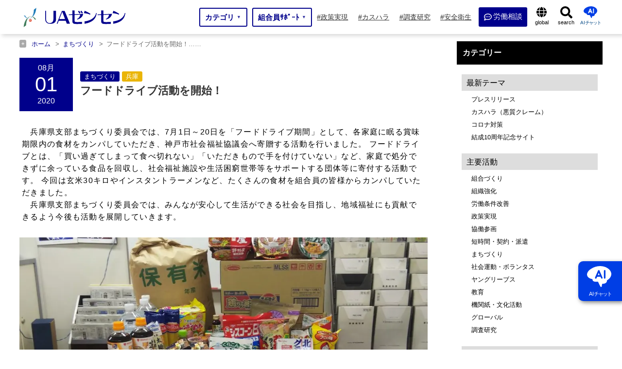

--- FILE ---
content_type: text/html; charset=UTF-8
request_url: https://uazensen.jp/2020/08/01/4331/
body_size: 40650
content:
<!DOCTYPE html>
<html lang="ja">
<head prefix="og: http://ogp.me/ns# fb: http://ogp.me/ns/fb# website: http://ogp.me/ns/website#">

<!-- Global site tag (gtag.js) - Google Analytics -->
<script async data-type="lazy" data-src="https://www.googletagmanager.com/gtag/js?id=UA-145379460-1"></script>
<script data-type="lazy" data-src="[data-uri]"></script>

<script type="text/javascript" data-type="lazy" data-src="[data-uri]"></script>

<meta charset="UTF-8" />
<meta name="viewport" content="width=device-width" />
																		<meta name="description" content="フードドライブ活動を開始！ | 兵庫県支部まちづくり委員会では、7月1日～20日を「フードドライブ期間」として、各家庭に眠る賞味期限内の食材をカンパしていただき、神戸市社会福祉協議会へ寄贈する活動を行いました。フードドライブとは、「･･･">	<meta property="og:type" content="article"><meta property="og:site_name" content="UAゼンセン">
<meta property="og:locale" content="ja_JP">
<meta property="og:description" content="フードドライブ活動を開始！ | 兵庫県支部まちづくり委員会では、7月1日～20日を「フードドライブ期間」として、各家庭に眠る賞味期限内の食材をカンパしていただき、神戸市社会福祉協議会へ寄･･･"><meta name="twitter:description" content="フードドライブ活動を開始！ | 兵庫県支部まちづくり委員会では、7月1日～20日を「フードドライブ期間」として、各家庭に眠る賞味期限内の食材をカンパしていただき、神戸市社会福祉協議会へ寄･･･"><meta property="og:title" content="フードドライブ活動を開始！">
<meta name="twitter:title" content="フードドライブ活動を開始！">
<meta property="og:url" content="https://uazensen.jp/2020/08/01/4331/">
<meta property="og:image" content="https://uazensen.jp/wp-content/uploads/2021/08/l_size_20210625162335_photo1.jpeg">
<meta name="twitter:image" content="https://uazensen.jp/wp-content/uploads/2021/08/l_size_20210625162335_photo1.jpeg">
<meta name="twitter:card" content="summary_large_image">
<meta name="keywords" content="UAゼンセン,UAゼンセン共済,友愛の丘,産業別労働組合,国民生活,労働者,労働組合"/>

<link rel="shortcut icon" href="https://uazensen.jp/wp-content/themes/growb_temp_1.1/favicon.ico">
<style>
body{ width: 100%; background-image: url(); background-color:#ffffff; background-size:cover; background-position:top center; background-repeat: no-repeat; color:#000000;}
body.fixed_body {width: 100%; height: 100%; position: fixed !important;}
.base_color_main{ background-color: #000000;}
.base_color_sub_W{ background-color: #b5b5b5;}
.base_color_sub_B{ background-color: #878787;}
.pri_b{/**background**/  background-color: #000000;}
.pri_W_b{ background-color: #b5b5b5;}
.pri_B_b{ background-color: #878787;}
.pri_c{/**color**/  color: #000000;}
.pri_W_c{ color: #b5b5b5;}
.pri_B_c{ color: #878787;}
.pri_bc{/**border-color**/ border-color: #000000;}
.pri_W_bc{ border-color: #b5b5b5;}
.pri_B_bc{ border-color: #878787;}
.widget-title{ background: #000000;}
.txt_color_main{ color: #000000;}
.txt_color_sub{color: #878787;}
.global-navi{width: 100%; }
.navgation_inner { width: 100%; max-width:1200px; margin: 0 auto;}
.page_header_base{ padding: 135px 0 0 0;}
#top_page{padding: 0px 0 100px 0; }
@media screen and (max-width: 768px){.page_header_base{ padding: 50px 0 0 0;} #top_page{ padding: 0px 0 50px 0;}}
#container{width: 100%;; width: 100%; margin: 0 ;}
#contents{ width: 100%; max-width: 1200px; padding: 0px; margin: 0 auto; display: flex;  justify-content:space-between;}
#main{  width: 70%; margin: 0 5% 0 0;}
#sidebar{ width: 25%; padding-bottom: 50px;}
a:link, a:visited, a:hover, a:active { color:#024784;}
@media screen and (max-width: 1200px){
	#contents{ width: 100%; padding:0px 10px 0 10px; display: block;}
	#main{  width: 100%; margin: 0 0 0 0;}
	#sidebar{ width: calc(100% - 20px) ; max-width: calc(100% - 20px) ; margin: 0 auto; padding-bottom: 50px;}
	#sidebar .xoxo {display: flex; flex-wrap: wrap;  justify-content:space-between;}
	#sidebar .xoxo > li{ width: 48%;}
}
@media screen and (max-width: 768px){
	.navgation_inner { width: 100%;}
	#container{width: 100%;  max-width: 100%; margin: 0 0%;}
	#sidebar{ width: calc(100% - 20px) ; max-width: calc(100% - 20px) ; margin: 0 auto; padding-bottom: 50px;}
	#sidebar .xoxo {display:block;}
	#sidebar .xoxo > li{ width: 100%;}
	#sidebar .xoxo > li:first-of-type{ display: none;}
}
</style>

<title>フードドライブ活動を開始！ | UAゼンセン</title>
<meta name='robots' content='max-image-preview:large' />
<link rel='dns-prefetch' href='//www.google.com' />
<link rel="alternate" type="application/rss+xml" title="UAゼンセン &raquo; フィード" href="https://uazensen.jp/feed/" />
<link rel="alternate" type="application/rss+xml" title="UAゼンセン &raquo; コメントフィード" href="https://uazensen.jp/comments/feed/" />
<link rel="alternate" type="application/rss+xml" title="UAゼンセン &raquo; フードドライブ活動を開始！ のコメントのフィード" href="https://uazensen.jp/2020/08/01/4331/feed/" />
<link rel="alternate" title="oEmbed (JSON)" type="application/json+oembed" href="https://uazensen.jp/wp-json/oembed/1.0/embed?url=https%3A%2F%2Fuazensen.jp%2F2020%2F08%2F01%2F4331%2F" />
<link rel="alternate" title="oEmbed (XML)" type="text/xml+oembed" href="https://uazensen.jp/wp-json/oembed/1.0/embed?url=https%3A%2F%2Fuazensen.jp%2F2020%2F08%2F01%2F4331%2F&#038;format=xml" />
<style id='wp-img-auto-sizes-contain-inline-css' type='text/css'>
img:is([sizes=auto i],[sizes^="auto," i]){contain-intrinsic-size:3000px 1500px}
/*# sourceURL=wp-img-auto-sizes-contain-inline-css */
</style>
<link rel='stylesheet' id='contact-form-7-css' href='https://uazensen.jp/wp-content/plugins/contact-form-7/includes/css/styles.css?ver=5.2.2' type='text/css' media='all' />
<link rel='stylesheet' id='contact-form-7-confirm-css' href='https://uazensen.jp/wp-content/plugins/contact-form-7-add-confirm/includes/css/styles.css?ver=5.1' type='text/css' media='all' />
<style id='wp-emoji-styles-inline-css' type='text/css'>

	img.wp-smiley, img.emoji {
		display: inline !important;
		border: none !important;
		box-shadow: none !important;
		height: 1em !important;
		width: 1em !important;
		margin: 0 0.07em !important;
		vertical-align: -0.1em !important;
		background: none !important;
		padding: 0 !important;
	}
/*# sourceURL=wp-emoji-styles-inline-css */
</style>
<style id='classic-theme-styles-inline-css' type='text/css'>
/*! This file is auto-generated */
.wp-block-button__link{color:#fff;background-color:#32373c;border-radius:9999px;box-shadow:none;text-decoration:none;padding:calc(.667em + 2px) calc(1.333em + 2px);font-size:1.125em}.wp-block-file__button{background:#32373c;color:#fff;text-decoration:none}
/*# sourceURL=/wp-includes/css/classic-themes.min.css */
</style>
<link rel='stylesheet' id='growb_temp-style-css' href='https://uazensen.jp/wp-content/themes/growb_temp_1.1/style.css?ver=6.9' type='text/css' media='all' />
<script type="text/javascript" src="https://uazensen.jp/wp-content/themes/growb_temp_1.1/js/jquery-3.6.0.min.js?ver=3.6.0" id="jquery-js"></script>
<script type="text/javascript" id="eio-lazy-load-js-extra">
/* <![CDATA[ */
var eio_lazy_vars = {"exactdn_domain":"","skip_autoscale":"0"};
//# sourceURL=eio-lazy-load-js-extra
/* ]]> */
</script>
<script type="text/javascript" src="https://uazensen.jp/wp-content/plugins/ewww-image-optimizer/includes/lazysizes.min.js?ver=611" id="eio-lazy-load-js"></script>
<script type="text/javascript" src="https://uazensen.jp/wp-content/plugins/cf7-cost-calculator-price-calculation/frontend/js/cf7_calculator.js?ver=6.9" id="cf7_calculator-js"></script>
<link rel="https://api.w.org/" href="https://uazensen.jp/wp-json/" /><link rel="alternate" title="JSON" type="application/json" href="https://uazensen.jp/wp-json/wp/v2/posts/4331" /><link rel="EditURI" type="application/rsd+xml" title="RSD" href="https://uazensen.jp/xmlrpc.php?rsd" />
<meta name="generator" content="WordPress 6.9" />
<link rel="canonical" href="https://uazensen.jp/2020/08/01/4331/" />
<link rel='shortlink' href='https://uazensen.jp/?p=4331' />
<link rel="pingback" href="https://uazensen.jp/xmlrpc.php" />
<noscript><style>.lazyload[data-src]{display:none !important;}</style></noscript><style>.lazyload{background-image:none !important;}</style>
<style>
#branding {display: flex; flex-wrap: wrap; justify-content:space-between; max-width:1200px; margin: 0 auto; height: 65px; padding: 0 5px; line-height: 1;}
@media screen and (max-width: 768px){
	#branding { width: 100%; height: 50px; padding: 0 5px;}
}
#header_01{display: flex; flex-wrap: wrap; align-items: center; }
#site-description{ font-size: 1.3rem; margin: 0 0 0 15px;}
#header_02{display: flex; flex-wrap: wrap; align-items: center; flex-grow: 2;}
#header_03{display: flex; flex-wrap: wrap; align-items: center;}
#search{}
.h_logo_css{ width: 216px; margin: 10px 0 0 0; }
.h_logo_txt_css{ font-weight: bold;}
@media screen and (max-width: 768px){
.h_logo_css{ width: 154px; height: 33px; }
}
.site-title_01{text-align: center; font-size: 70%; margin: 3px 0 0 0;}
.site-title_02{font-size: 50%; text-align: center; border-radius: 40px; padding: 5px 9px 5px 14px ; margin: 0 0 0 10px; color: #333; font-weight: normal; background: #f5f5f5; display: flex; flex-wrap: wrap; align-items: center;}
.site-title_03{width: 120px; margin:-3px 0 0 6px;}
h2.txt_tit_all {border-left: solid 5px #000000; border-bottom: solid 1px #000000;}
h3.txt_tit_all {border-left: solid 5px #000000;}
h4.txt_tit_all {border-left: solid 3px rgb(0, 0, 0, 0.7);}
h5.txt_tit_all {border-left: solid 3px rgb(0, 0, 0, 0.5);}
h6.txt_tit_all {border-left: solid 3px rgb(0, 0, 0, 0.2);}
.btn_item{ padding: 15px 20px; background: rgb(0, 0, 0, 0.6); display: inline-block; margin: 0 auto;}
.btn_item a{ color: #fff;}
.btn_item svg{fill:#fff;}

#header {display:flex;  max-width: 1200px;}
#header_02 {display:none; }
#header_03 {display:none; }
#branding{ width:30%;}
#menu{ width:70%; display: flex; flex-wrap: wrap; align-items: center;}
.navgation_inner { width:100%;}
@media screen and (max-width: 768px){
#branding{ width: 100%; }
#menu{ width: 100%; }
}

.header_03_01{ display: flex; flex-wrap: wrap; width: 220px; text-align: center;}
.header_03_02{ font-size: 70%; width: 100%;}
.header_03_03{ font-size: 145%; font-weight: bold; width: 100%; margin: 4px 0;}
.header_03_04{ font-size: 70%; width: 100%;}
@media screen and (max-width: 1040px){
.header_03_01{ display: none;}
}
@media screen and (max-width: 768px){
	.header_03_01{transform:scale(0.8); display: none;}
	.site-title_02{transform:scale(0.7); margin: 0 0 0 -20px; }
}
@media screen and (max-width: 440px){
	.site-title_02{ display: none;}
}

.header_03_05{ display: flex; flex-wrap: wrap; align-items: center; color: #fff; padding: 15px 20px;}
.header_03_05 a{width: 100%;}
@media screen and (max-width: 1040px){
.header_03_05{ display: none;}
}
@media screen and (max-width: 768px){
	.header_03_05{ display: none;}
}

.drower_disc{ display: none;}
@media screen and (max-width: 768px){
	.drower_disc{ display: block;}
	.drower_disc_01{width: 90%; margin: 20px auto; border: solid 2px #ddd; border-radius: 5px; padding: 10px; text-align: center;}
	.drower_disc .drower_disc_01_01{ display: flex; flex-wrap: wrap; width: 100%; text-align: center;}
	.drower_disc .drower_disc_01_02{ font-size: 75%; width: 100%;}
	.drower_disc .drower_disc_01_03{ font-size: 150%; font-weight: bold; width: 100%; margin: 4px 0;}
	.drower_disc .drower_disc_01_04{ font-size: 75%; width: 100%;}
}

.drower_disc_02{ display: none;}
@media screen and (max-width: 768px){
	.drower_disc_02{ display: flex; flex-wrap: wrap; align-items: center; color: #fff; padding: 20px 20px; width: 90%; margin: 20px auto; border-radius: 5px;}
	.drower_disc_02 a{width: 100%;}
}

@media screen and (max-width: 768px){
	#site-description{ display: none;}
	#header_02{ display: none;}
	#search{ display: none;}
}
.menu_base{display: flex; flex-wrap: wrap; justify-content:space-between;}
.nav_btn_link{ display: flex; flex-wrap: wrap; align-items: center; text-align: center; width: 100%; height: 70px; color: #ffffff !important;}
.nav_btn_link:hover{opacity: 0.7;}
.p-megamenu {top: 70px; width: 100%; min-width: 768px;}
.p-global-nav .sub-menu{ width: 100%; top: 70px; }
.nav_btn_link i { margin: 0 7px 0 0; }
.nav_btn_tit_L{color: #ffffff; line-height: 1;}
.nav_btn_tit_S{color: #ffffff; font-size: 75%; margin: 3px 0 0 0; line-height: 1;}
@media screen and (max-width: 768px){
	.p-global-nav .sub-menu{ top:0;}
	.p-megamenu {top:0px; min-width: 100%;}
	.nav_btn_tit_S{text-align: left;}
}
.current_h_btn{ background:#878787 !important;}
.taso_menu > .taso_li > .taso_ul {top: 70px; left: 0;}

#header_wrap{width: 100%; margin: 0 auto; height: 70px; background: #fff;}
@media screen and (max-width: 768px){
	#header_wrap{height: 50px;}
}

/**★**/#menu-item-7 .nav_btn_tit_L::before{ content:''; display: inline-block; width: 16px; height: 16px; background: url(https://uazensen.jp/wp-content/themes/growb_temp_1.1/images/comment-dots-regular.svg) no-repeat;  background-size: contain; vertical-align: middle; margin:0 3px 0 0;}

/**★★#menu-item-1 .nav_btn_tit_L::before{ content:''; display: inline-block; width: 12px; height: 16px; background: url(https://uazensen.jp/wp-content/themes/growb_temp_1.1/images/file-alt-solid_b.svg) no-repeat;  background-size: contain; vertical-align: middle; margin:0 5px 0 0;}
**/

.nav_icon_globe::before{ content:''; display: inline-block; width: 22px; height: 22px; background: url(https://uazensen.jp/wp-content/themes/growb_temp_1.1/images/globe-solid.svg) no-repeat;  background-size: contain; vertical-align: middle; margin:14px 0 3px 0;}
.nav_icon_search::before{ content:''; display: inline-block; width: 25px; height: 26px; background: url(https://uazensen.jp/wp-content/themes/growb_temp_1.1/images/search-solid.svg) no-repeat;  background-size: contain; vertical-align: middle; margin-top: 13px;}
.pd {display: none;}
#s-btn.nav_icon_search::before{ content:''; display: inline-block; width: 12px; height: 13px; background: url(https://uazensen.jp/wp-content/themes/growb_temp_1.1/images/search-solid_w.svg) no-repeat;  background-size: contain; vertical-align: middle; margin-top: -2px; margin-right: 3px;}


/**★★**/#menu-item-1 .taso_ul_ko li:nth-of-type(2) .taso_ul_mago{ width: 240% !important; display: flex; flex-wrap: wrap; justify-content: space-between;}
/**★★**/#menu-item-1 .taso_ul_ko li:nth-of-type(2) .taso_ul_mago li { width: calc(50%);}
/**★★**/#menu-item-1 .taso_ul_ko li:nth-of-type(2) .taso_ul_mago li:nth-of-type(odd) { border-right: dotted 1px #ccc;}

@media screen and (max-width: 1000px){
	/**★**/#menu-item-7 .nav_btn_tit_L::before{ margin:0 5px 0 0;}
	
	/**★★**/#menu-item-1 .nav_btn_tit_L::before{ margin:0 5px 0 0;}

	.nav_icon_globe::before{ width: 17px; height: 17px; margin:3px 6px 3px 14px;}
	.nav_icon_search::before{ display: none;}
	.pd {display: block;}
	.pd img{ width: 15px; margin-top: 4px;}
	.taso_menu input[type=checkbox]:checked~label .pd img {display: none;}
	.taso_menu input[type=checkbox]:checked~label .pd::before{ content:''; display: inline-block; width: 15px; height: 17px; background: url(https://uazensen.jp/wp-content/themes/growb_temp_1.1/images/minus-square-regular.svg) no-repeat;  background-size: contain; vertical-align: middle; margin:0 0px 0 0;}
	
	
	/**★★**/#menu-item-1 .taso_ul_ko li:nth-of-type(2) .taso_ul_mago{ display: none;}
	/**★★**/#menu-item-1 .taso_ul_ko li:nth-of-type(2) input[type="checkbox"]:checked ~ label ~ .taso_ul.taso_ul_mago{ width: 100% !important; display: flex;}

	/**★★**/#menu-item-1 .taso_ul_ko li:nth-of-type(2) .taso_ul_mago li { width: calc(100%);}
	/**★★**/#menu-item-1 .taso_ul_ko li:nth-of-type(2) .taso_ul_mago li:nth-of-type(odd) { border-right: none;}
	
}
</style>

		<script src="https://uazensen.jp/wp-content/themes/growb_temp_1.1/js/jquery.rwdImageMaps.min.js"></script>

			<link rel="stylesheet" href="https://use.fontawesome.com/releases/v5.1.0/css/all.css" integrity="sha384-lKuwvrZot6UHsBSfcMvOkWwlCMgc0TaWr+30HWe3a4ltaBwTZhyTEggF5tJv8tbt" crossorigin="anonymous" as="style" onload="this.onload=null;this.rel='stylesheet'" >
	
	<link rel="stylesheet" type="text/css" href="https://uazensen.jp/wp-content/themes/growb_temp_1.1/UA_zensen_style.css" />
	<link rel="stylesheet" type="text/css" href="https://uazensen.jp/wp-content/themes/growb_temp_1.1/css/print.css" media="print">

<style id='global-styles-inline-css' type='text/css'>
:root{--wp--preset--aspect-ratio--square: 1;--wp--preset--aspect-ratio--4-3: 4/3;--wp--preset--aspect-ratio--3-4: 3/4;--wp--preset--aspect-ratio--3-2: 3/2;--wp--preset--aspect-ratio--2-3: 2/3;--wp--preset--aspect-ratio--16-9: 16/9;--wp--preset--aspect-ratio--9-16: 9/16;--wp--preset--color--black: #000000;--wp--preset--color--cyan-bluish-gray: #abb8c3;--wp--preset--color--white: #ffffff;--wp--preset--color--pale-pink: #f78da7;--wp--preset--color--vivid-red: #cf2e2e;--wp--preset--color--luminous-vivid-orange: #ff6900;--wp--preset--color--luminous-vivid-amber: #fcb900;--wp--preset--color--light-green-cyan: #7bdcb5;--wp--preset--color--vivid-green-cyan: #00d084;--wp--preset--color--pale-cyan-blue: #8ed1fc;--wp--preset--color--vivid-cyan-blue: #0693e3;--wp--preset--color--vivid-purple: #9b51e0;--wp--preset--gradient--vivid-cyan-blue-to-vivid-purple: linear-gradient(135deg,rgb(6,147,227) 0%,rgb(155,81,224) 100%);--wp--preset--gradient--light-green-cyan-to-vivid-green-cyan: linear-gradient(135deg,rgb(122,220,180) 0%,rgb(0,208,130) 100%);--wp--preset--gradient--luminous-vivid-amber-to-luminous-vivid-orange: linear-gradient(135deg,rgb(252,185,0) 0%,rgb(255,105,0) 100%);--wp--preset--gradient--luminous-vivid-orange-to-vivid-red: linear-gradient(135deg,rgb(255,105,0) 0%,rgb(207,46,46) 100%);--wp--preset--gradient--very-light-gray-to-cyan-bluish-gray: linear-gradient(135deg,rgb(238,238,238) 0%,rgb(169,184,195) 100%);--wp--preset--gradient--cool-to-warm-spectrum: linear-gradient(135deg,rgb(74,234,220) 0%,rgb(151,120,209) 20%,rgb(207,42,186) 40%,rgb(238,44,130) 60%,rgb(251,105,98) 80%,rgb(254,248,76) 100%);--wp--preset--gradient--blush-light-purple: linear-gradient(135deg,rgb(255,206,236) 0%,rgb(152,150,240) 100%);--wp--preset--gradient--blush-bordeaux: linear-gradient(135deg,rgb(254,205,165) 0%,rgb(254,45,45) 50%,rgb(107,0,62) 100%);--wp--preset--gradient--luminous-dusk: linear-gradient(135deg,rgb(255,203,112) 0%,rgb(199,81,192) 50%,rgb(65,88,208) 100%);--wp--preset--gradient--pale-ocean: linear-gradient(135deg,rgb(255,245,203) 0%,rgb(182,227,212) 50%,rgb(51,167,181) 100%);--wp--preset--gradient--electric-grass: linear-gradient(135deg,rgb(202,248,128) 0%,rgb(113,206,126) 100%);--wp--preset--gradient--midnight: linear-gradient(135deg,rgb(2,3,129) 0%,rgb(40,116,252) 100%);--wp--preset--font-size--small: 13px;--wp--preset--font-size--medium: 20px;--wp--preset--font-size--large: 36px;--wp--preset--font-size--x-large: 42px;--wp--preset--spacing--20: 0.44rem;--wp--preset--spacing--30: 0.67rem;--wp--preset--spacing--40: 1rem;--wp--preset--spacing--50: 1.5rem;--wp--preset--spacing--60: 2.25rem;--wp--preset--spacing--70: 3.38rem;--wp--preset--spacing--80: 5.06rem;--wp--preset--shadow--natural: 6px 6px 9px rgba(0, 0, 0, 0.2);--wp--preset--shadow--deep: 12px 12px 50px rgba(0, 0, 0, 0.4);--wp--preset--shadow--sharp: 6px 6px 0px rgba(0, 0, 0, 0.2);--wp--preset--shadow--outlined: 6px 6px 0px -3px rgb(255, 255, 255), 6px 6px rgb(0, 0, 0);--wp--preset--shadow--crisp: 6px 6px 0px rgb(0, 0, 0);}:where(.is-layout-flex){gap: 0.5em;}:where(.is-layout-grid){gap: 0.5em;}body .is-layout-flex{display: flex;}.is-layout-flex{flex-wrap: wrap;align-items: center;}.is-layout-flex > :is(*, div){margin: 0;}body .is-layout-grid{display: grid;}.is-layout-grid > :is(*, div){margin: 0;}:where(.wp-block-columns.is-layout-flex){gap: 2em;}:where(.wp-block-columns.is-layout-grid){gap: 2em;}:where(.wp-block-post-template.is-layout-flex){gap: 1.25em;}:where(.wp-block-post-template.is-layout-grid){gap: 1.25em;}.has-black-color{color: var(--wp--preset--color--black) !important;}.has-cyan-bluish-gray-color{color: var(--wp--preset--color--cyan-bluish-gray) !important;}.has-white-color{color: var(--wp--preset--color--white) !important;}.has-pale-pink-color{color: var(--wp--preset--color--pale-pink) !important;}.has-vivid-red-color{color: var(--wp--preset--color--vivid-red) !important;}.has-luminous-vivid-orange-color{color: var(--wp--preset--color--luminous-vivid-orange) !important;}.has-luminous-vivid-amber-color{color: var(--wp--preset--color--luminous-vivid-amber) !important;}.has-light-green-cyan-color{color: var(--wp--preset--color--light-green-cyan) !important;}.has-vivid-green-cyan-color{color: var(--wp--preset--color--vivid-green-cyan) !important;}.has-pale-cyan-blue-color{color: var(--wp--preset--color--pale-cyan-blue) !important;}.has-vivid-cyan-blue-color{color: var(--wp--preset--color--vivid-cyan-blue) !important;}.has-vivid-purple-color{color: var(--wp--preset--color--vivid-purple) !important;}.has-black-background-color{background-color: var(--wp--preset--color--black) !important;}.has-cyan-bluish-gray-background-color{background-color: var(--wp--preset--color--cyan-bluish-gray) !important;}.has-white-background-color{background-color: var(--wp--preset--color--white) !important;}.has-pale-pink-background-color{background-color: var(--wp--preset--color--pale-pink) !important;}.has-vivid-red-background-color{background-color: var(--wp--preset--color--vivid-red) !important;}.has-luminous-vivid-orange-background-color{background-color: var(--wp--preset--color--luminous-vivid-orange) !important;}.has-luminous-vivid-amber-background-color{background-color: var(--wp--preset--color--luminous-vivid-amber) !important;}.has-light-green-cyan-background-color{background-color: var(--wp--preset--color--light-green-cyan) !important;}.has-vivid-green-cyan-background-color{background-color: var(--wp--preset--color--vivid-green-cyan) !important;}.has-pale-cyan-blue-background-color{background-color: var(--wp--preset--color--pale-cyan-blue) !important;}.has-vivid-cyan-blue-background-color{background-color: var(--wp--preset--color--vivid-cyan-blue) !important;}.has-vivid-purple-background-color{background-color: var(--wp--preset--color--vivid-purple) !important;}.has-black-border-color{border-color: var(--wp--preset--color--black) !important;}.has-cyan-bluish-gray-border-color{border-color: var(--wp--preset--color--cyan-bluish-gray) !important;}.has-white-border-color{border-color: var(--wp--preset--color--white) !important;}.has-pale-pink-border-color{border-color: var(--wp--preset--color--pale-pink) !important;}.has-vivid-red-border-color{border-color: var(--wp--preset--color--vivid-red) !important;}.has-luminous-vivid-orange-border-color{border-color: var(--wp--preset--color--luminous-vivid-orange) !important;}.has-luminous-vivid-amber-border-color{border-color: var(--wp--preset--color--luminous-vivid-amber) !important;}.has-light-green-cyan-border-color{border-color: var(--wp--preset--color--light-green-cyan) !important;}.has-vivid-green-cyan-border-color{border-color: var(--wp--preset--color--vivid-green-cyan) !important;}.has-pale-cyan-blue-border-color{border-color: var(--wp--preset--color--pale-cyan-blue) !important;}.has-vivid-cyan-blue-border-color{border-color: var(--wp--preset--color--vivid-cyan-blue) !important;}.has-vivid-purple-border-color{border-color: var(--wp--preset--color--vivid-purple) !important;}.has-vivid-cyan-blue-to-vivid-purple-gradient-background{background: var(--wp--preset--gradient--vivid-cyan-blue-to-vivid-purple) !important;}.has-light-green-cyan-to-vivid-green-cyan-gradient-background{background: var(--wp--preset--gradient--light-green-cyan-to-vivid-green-cyan) !important;}.has-luminous-vivid-amber-to-luminous-vivid-orange-gradient-background{background: var(--wp--preset--gradient--luminous-vivid-amber-to-luminous-vivid-orange) !important;}.has-luminous-vivid-orange-to-vivid-red-gradient-background{background: var(--wp--preset--gradient--luminous-vivid-orange-to-vivid-red) !important;}.has-very-light-gray-to-cyan-bluish-gray-gradient-background{background: var(--wp--preset--gradient--very-light-gray-to-cyan-bluish-gray) !important;}.has-cool-to-warm-spectrum-gradient-background{background: var(--wp--preset--gradient--cool-to-warm-spectrum) !important;}.has-blush-light-purple-gradient-background{background: var(--wp--preset--gradient--blush-light-purple) !important;}.has-blush-bordeaux-gradient-background{background: var(--wp--preset--gradient--blush-bordeaux) !important;}.has-luminous-dusk-gradient-background{background: var(--wp--preset--gradient--luminous-dusk) !important;}.has-pale-ocean-gradient-background{background: var(--wp--preset--gradient--pale-ocean) !important;}.has-electric-grass-gradient-background{background: var(--wp--preset--gradient--electric-grass) !important;}.has-midnight-gradient-background{background: var(--wp--preset--gradient--midnight) !important;}.has-small-font-size{font-size: var(--wp--preset--font-size--small) !important;}.has-medium-font-size{font-size: var(--wp--preset--font-size--medium) !important;}.has-large-font-size{font-size: var(--wp--preset--font-size--large) !important;}.has-x-large-font-size{font-size: var(--wp--preset--font-size--x-large) !important;}
/*# sourceURL=global-styles-inline-css */
</style>
</head>

<body class="wp-singular post-template-default single single-post postid-4331 single-format-standard wp-theme-growb_temp_11">
<!--<div id="loading"><div class="loader"></div></div>-->
<div id="b_ob" style="width: 100%; height: 100%; position: fixed; background-color:#000000;  opacity: 0; z-index: -1;"></div>
<div id="wrapper" class="hfeed">

<div id="header_wrap" style="">
<header id="header">

<div id="branding">
	<div id="header_01">
		<div id="site-title">
				<a href="https://uazensen.jp/" title="UAゼンセン" rel="home">
												<img class="h_logo_css lazyload" src="https://uazensen.jp/wp-content/ewww/lazy/placeholder-216x46.png" width="216" height="46" alt="UAゼンセン" data-src="https://uazensen.jp/wp-content/uploads/2022/01/zensen-logo.svg" /><noscript><img class="h_logo_css" src="https://uazensen.jp/wp-content/uploads/2022/01/zensen-logo.svg" width="216" height="46" alt="UAゼンセン" data-eio="l" /></noscript>									</a>
				</div>
		<div id="site-description">
					</div>

	</div>
	<div id="header_02">
		<div id="site-description">		</div>
	</div>


	<div id="header_03">

	


	

	


<input type="checkbox" id="nav-tgl_clone" name="nav-tgl_clone" style="display: none;">
<label for="nav-tgl" class="open nav-tgl-btn"><span></span></label>
<label for="nav-tgl" class="close nav-tgl-btn"></label>

	</div>

</div>
<div id="menu">
<div class="global-navi">



<input type="checkbox" id="nav-tgl" name="nav-tgl">
<div class="drower-menu">
<div class="drower-menu-list">



    <nav id="js-header__nav " class="l-header__nav navgation_inner mega-menu">


	<a href="https://uazensen.jp">
	<img class="h_logo_drower_in lazyload" src="https://uazensen.jp/wp-content/ewww/lazy/placeholder-160x34.png" width="160" height="34" alt="UAゼンセン" data-src="https://uazensen.jp/wp-content/uploads/2021/05/zensen-logo.jpg"><noscript><img class="h_logo_drower_in" src="https://uazensen.jp/wp-content/uploads/2021/05/zensen-logo.jpg" width="160" height="34" alt="UAゼンセン" data-eio="l"></noscript>
	</a>

	<div class="other_site_header"></div>
		<ul id="js-global-nav" class="p-global-nav main-menu menu_base taso_menu">
					<li id="menu-item-1" class="menu-item menu-item-1 nav_btn m_t_1 menu-item-has-children under_arrow_yes taso_li pri_b" >

							<a href="#" id="top_menu1" data-megamenu="js-megamenu1" class="nav_btn_link taso_li_a">
								<label for="item_c_1" class="item_c">
									
									<div>
									<p class="nav_btn_tit_L">カテゴリ</p>
					
									</div>
									<div class="under_arrow">▼</div>
								</label>
							</a>
						<input type="checkbox" id="item_c_1" style="display:none;" >
						<input type="checkbox" id="ta_menu-1"><label for="ta_menu-1" class="taso_li_a_label"><span class="pd"><img src="https://uazensen.jp/wp-content/ewww/lazy/placeholder-13x15.png" width="13" height="15" alt="plus" data-src="https://uazensen.jp/wp-content/themes/growb_temp_1.1/images/plus-square-solid.svg" class="lazyload"><noscript><img src="https://uazensen.jp/wp-content/themes/growb_temp_1.1/images/plus-square-solid.svg" width="13" height="15" alt="plus" data-eio="l"></noscript></span></label>
					<ul class="taso_ul pri_W_b taso_ul_ko">
				<li class="taso_li taso_li_ko">
					<a href="#" class="taso_li_a nav_btn_link_ta_ko" style="" target="_self">
						最新テーマ
					</a>
			
					<input type="checkbox" id="ta_menu-ko_1">
					<label class="ta_label_over_w  taso_li_a_label" for="ta_menu-ko_1">
						<span class="pd"><img src="https://uazensen.jp/wp-content/ewww/lazy/placeholder-13x15.png" width="13" height="15" alt="plus" data-src="https://uazensen.jp/wp-content/themes/growb_temp_1.1/images/plus-square-solid.svg" class="lazyload"><noscript><img src="https://uazensen.jp/wp-content/themes/growb_temp_1.1/images/plus-square-solid.svg" width="13" height="15" alt="plus" data-eio="l"></noscript></span>
					</label>
				<ul class="taso_ul pri_W_b taso_ul_mago">
							<li class="taso_li taso_li_mago">
								<a href="https://uazensen.jp/press-page/" class="taso_li_a nav_btn_link_ta_mago" style="" target="_self">
									プレスリリース
								</a>
						</li>
							<li class="taso_li taso_li_mago">
								<a href="https://uazensen.jp/hara-taisaku-page/" class="taso_li_a nav_btn_link_ta_mago" style="" target="_self">
									 カスハラ（悪質クレーム）
								</a>
						</li>
							<li class="taso_li taso_li_mago">
								<a href="https://uazensen.jp/covid-taisaku-page/" class="taso_li_a nav_btn_link_ta_mago" style="" target="_self">
									コロナ対策
								</a>
						</li>
							<li class="taso_li taso_li_mago">
								<a href="https://anniversary.uazensen.jp/" class="taso_li_a nav_btn_link_ta_mago" style="" target="_self">
									結成10周年記念サイト
								</a>
						</li></ul></li>
				<li class="taso_li taso_li_ko">
					<a href="#" class="taso_li_a nav_btn_link_ta_ko" style="" target="_self">
						主要活動
					</a>
			
					<input type="checkbox" id="ta_menu-ko_2">
					<label class="ta_label_over_w  taso_li_a_label" for="ta_menu-ko_2">
						<span class="pd"><img src="https://uazensen.jp/wp-content/ewww/lazy/placeholder-13x15.png" width="13" height="15" alt="plus" data-src="https://uazensen.jp/wp-content/themes/growb_temp_1.1/images/plus-square-solid.svg" class="lazyload"><noscript><img src="https://uazensen.jp/wp-content/themes/growb_temp_1.1/images/plus-square-solid.svg" width="13" height="15" alt="plus" data-eio="l"></noscript></span>
					</label>
				<ul class="taso_ul pri_W_b taso_ul_mago">
							<li class="taso_li taso_li_mago">
								<a href="https://uazensen.jp/soshiki-kakudai-page/" class="taso_li_a nav_btn_link_ta_mago" style="" target="_self">
									組合づくり
								</a>
						</li>
							<li class="taso_li taso_li_mago">
								<a href="https://uazensen.jp/soshiki-kyoka-page/" class="taso_li_a nav_btn_link_ta_mago" style="" target="_self">
									組織強化
								</a>
						</li>
							<li class="taso_li taso_li_mago">
								<a href="https://uazensen.jp/roudou-kaizen-page/" class="taso_li_a nav_btn_link_ta_mago" style="" target="_self">
									労働条件改善
								</a>
						</li>
							<li class="taso_li taso_li_mago">
								<a href="https://uazensen.jp/seisaku-jitsugen-page/" class="taso_li_a nav_btn_link_ta_mago" style="" target="_self">
									政策実現
								</a>
						</li>
							<li class="taso_li taso_li_mago">
								<a href="https://uazensen.jp/danjyo-kyoudou-page/" class="taso_li_a nav_btn_link_ta_mago" style="" target="_self">
									協働参画
								</a>
						</li>
							<li class="taso_li taso_li_mago">
								<a href="https://uazensen.jp/tanjikan-keiyaku-page/" class="taso_li_a nav_btn_link_ta_mago" style="" target="_self">
									短時間・契約・派遣
								</a>
						</li>
							<li class="taso_li taso_li_mago">
								<a href="https://uazensen.jp/machitsukuri-page/" class="taso_li_a nav_btn_link_ta_mago" style="" target="_self">
									まちづくり
								</a>
						</li>
							<li class="taso_li taso_li_mago">
								<a href="https://uazensen.jp/syakai-undou-page/" class="taso_li_a nav_btn_link_ta_mago" style="" target="_self">
									社会運動・ボランタス
								</a>
						</li>
							<li class="taso_li taso_li_mago">
								<a href="https://uazensen.jp/young-page/" class="taso_li_a nav_btn_link_ta_mago" style="" target="_self">
									ヤングリーブス
								</a>
						</li>
							<li class="taso_li taso_li_mago">
								<a href="https://uazensen.jp/kyouiku-cate-page/" class="taso_li_a nav_btn_link_ta_mago" style="" target="_self">
									教育
								</a>
						</li>
							<li class="taso_li taso_li_mago">
								<a href="https://uazensen.jp/kouhou-bunka-page/" class="taso_li_a nav_btn_link_ta_mago" style="" target="_self">
									機関紙・文化活動
								</a>
						</li>
							<li class="taso_li taso_li_mago">
								<a href="https://uazensen.jp/global-cate-page/" class="taso_li_a nav_btn_link_ta_mago" style="" target="_self">
									グローバル
								</a>
						</li>
							<li class="taso_li taso_li_mago">
								<a href="https://uazensen.jp/tyousa-kenkyu-page/" class="taso_li_a nav_btn_link_ta_mago" style="" target="_self">
									調査研究
								</a>
						</li></ul></li>
				<li class="taso_li taso_li_ko">
					<a href="#" class="taso_li_a nav_btn_link_ta_ko" style="" target="_self">
						部門活動
					</a>
			
					<input type="checkbox" id="ta_menu-ko_3">
					<label class="ta_label_over_w  taso_li_a_label" for="ta_menu-ko_3">
						<span class="pd"><img src="https://uazensen.jp/wp-content/ewww/lazy/placeholder-13x15.png" width="13" height="15" alt="plus" data-src="https://uazensen.jp/wp-content/themes/growb_temp_1.1/images/plus-square-solid.svg" class="lazyload"><noscript><img src="https://uazensen.jp/wp-content/themes/growb_temp_1.1/images/plus-square-solid.svg" width="13" height="15" alt="plus" data-eio="l"></noscript></span>
					</label>
				<ul class="taso_ul pri_W_b taso_ul_mago">
							<li class="taso_li taso_li_mago">
								<a href="https://uazensen.jp/shibu_desc/954?view=bumon" class="taso_li_a nav_btn_link_ta_mago" style="" target="_self">
									製造産業部門
								</a>
						</li>
							<li class="taso_li taso_li_mago">
								<a href="https://uazensen.jp/shibu_desc/1464?view=bumon" class="taso_li_a nav_btn_link_ta_mago" style="" target="_self">
									流通部門
								</a>
						</li>
							<li class="taso_li taso_li_mago">
								<a href="https://uazensen.jp/shibu_desc/1469?view=bumon" class="taso_li_a nav_btn_link_ta_mago" style="" target="_self">
									総合サービス部門
								</a>
						</li></ul></li>
				<li class="taso_li taso_li_ko">
					<a href="#" class="taso_li_a nav_btn_link_ta_ko" style="" target="_self">
						都道府県支部活動
					</a>
			
					<input type="checkbox" id="ta_menu-ko_4">
					<label class="ta_label_over_w  taso_li_a_label" for="ta_menu-ko_4">
						<span class="pd"><img src="https://uazensen.jp/wp-content/ewww/lazy/placeholder-13x15.png" width="13" height="15" alt="plus" data-src="https://uazensen.jp/wp-content/themes/growb_temp_1.1/images/plus-square-solid.svg" class="lazyload"><noscript><img src="https://uazensen.jp/wp-content/themes/growb_temp_1.1/images/plus-square-solid.svg" width="13" height="15" alt="plus" data-eio="l"></noscript></span>
					</label>
				<ul class="taso_ul pri_W_b taso_ul_mago">
							<li class="taso_li taso_li_mago">
								<a href="#" class="taso_li_a nav_btn_link_ta_mago" style="" target="_self">
									北海道•東北ブロック
								</a>
						
								<input type="checkbox" id="ta_menu-mago_41">
								<label class="ta_label_over_w  taso_li_a_label ko_nolink_label" for="ta_menu-mago_41">
									<span class="pd"><img src="https://uazensen.jp/wp-content/ewww/lazy/placeholder-13x15.png" width="13" height="15" alt="plus" data-src="https://uazensen.jp/wp-content/themes/growb_temp_1.1/images/plus-square-solid.svg" class="lazyload"><noscript><img src="https://uazensen.jp/wp-content/themes/growb_temp_1.1/images/plus-square-solid.svg" width="13" height="15" alt="plus" data-eio="l"></noscript></span>
								</label>
							<ul class="taso_ul pri_W_b  taso_ul_himago">
										<li class="taso_li taso_li_himago">
											<a href="https://uazensen.jp/shibu_desc/454/" class="taso_li_a nav_btn_link_ta_himago" style="" target="_self">
												北海道支部
											</a>
										</li>
									
										<li class="taso_li taso_li_himago">
											<a href="https://uazensen.jp/shibu_desc/823/" class="taso_li_a nav_btn_link_ta_himago" style="" target="_self">
												青森県支部
											</a>
										</li>
									
										<li class="taso_li taso_li_himago">
											<a href="https://uazensen.jp/shibu_desc/1763/" class="taso_li_a nav_btn_link_ta_himago" style="" target="_self">
												岩手県支部
											</a>
										</li>
									
										<li class="taso_li taso_li_himago">
											<a href="https://uazensen.jp/shibu_desc/1786/" class="taso_li_a nav_btn_link_ta_himago" style="" target="_self">
												宮城県支部
											</a>
										</li>
									
										<li class="taso_li taso_li_himago">
											<a href="https://uazensen.jp/shibu_desc/1788/" class="taso_li_a nav_btn_link_ta_himago" style="" target="_self">
												秋田県支部
											</a>
										</li>
									
										<li class="taso_li taso_li_himago">
											<a href="https://uazensen.jp/shibu_desc/1790/" class="taso_li_a nav_btn_link_ta_himago" style="" target="_self">
												山形県支部
											</a>
										</li>
									
										<li class="taso_li taso_li_himago">
											<a href="https://uazensen.jp/shibu_desc/1792/" class="taso_li_a nav_btn_link_ta_himago" style="" target="_self">
												福島県支部
											</a>
										</li>
									</ul></li>
							<li class="taso_li taso_li_mago">
								<a href="#" class="taso_li_a nav_btn_link_ta_mago" style="" target="_self">
									関東ブロック
								</a>
						
								<input type="checkbox" id="ta_menu-mago_42">
								<label class="ta_label_over_w  taso_li_a_label ko_nolink_label" for="ta_menu-mago_42">
									<span class="pd"><img src="https://uazensen.jp/wp-content/ewww/lazy/placeholder-13x15.png" width="13" height="15" alt="plus" data-src="https://uazensen.jp/wp-content/themes/growb_temp_1.1/images/plus-square-solid.svg" class="lazyload"><noscript><img src="https://uazensen.jp/wp-content/themes/growb_temp_1.1/images/plus-square-solid.svg" width="13" height="15" alt="plus" data-eio="l"></noscript></span>
								</label>
							<ul class="taso_ul pri_W_b  taso_ul_himago">
										<li class="taso_li taso_li_himago">
											<a href="https://uazensen.jp/shibu_desc/1795/" class="taso_li_a nav_btn_link_ta_himago" style="" target="_self">
												茨城県支部
											</a>
										</li>
									
										<li class="taso_li taso_li_himago">
											<a href="https://uazensen.jp/shibu_desc/1797/" class="taso_li_a nav_btn_link_ta_himago" style="" target="_self">
												栃木県支部
											</a>
										</li>
									
										<li class="taso_li taso_li_himago">
											<a href="https://uazensen.jp/shibu_desc/1799/" class="taso_li_a nav_btn_link_ta_himago" style="" target="_self">
												群馬県支部
											</a>
										</li>
									
										<li class="taso_li taso_li_himago">
											<a href="https://uazensen.jp/shibu_desc/1801/" class="taso_li_a nav_btn_link_ta_himago" style="" target="_self">
												埼玉県支部
											</a>
										</li>
									
										<li class="taso_li taso_li_himago">
											<a href="https://uazensen.jp/shibu_desc/1803/" class="taso_li_a nav_btn_link_ta_himago" style="" target="_self">
												千葉県支部
											</a>
										</li>
									
										<li class="taso_li taso_li_himago">
											<a href="https://uazensen.jp/shibu_desc/940/" class="taso_li_a nav_btn_link_ta_himago" style="" target="_self">
												東京都支部
											</a>
										</li>
									
										<li class="taso_li taso_li_himago">
											<a href="https://uazensen.jp/shibu_desc/1810/" class="taso_li_a nav_btn_link_ta_himago" style="" target="_self">
												山梨県支部
											</a>
										</li>
									
										<li class="taso_li taso_li_himago">
											<a href="https://uazensen.jp/shibu_desc/1808/" class="taso_li_a nav_btn_link_ta_himago" style="" target="_self">
												神奈川県支部
											</a>
										</li>
									</ul></li>
							<li class="taso_li taso_li_mago">
								<a href="#" class="taso_li_a nav_btn_link_ta_mago" style="" target="_self">
									北陸ブロック
								</a>
						
								<input type="checkbox" id="ta_menu-mago_43">
								<label class="ta_label_over_w  taso_li_a_label ko_nolink_label" for="ta_menu-mago_43">
									<span class="pd"><img src="https://uazensen.jp/wp-content/ewww/lazy/placeholder-13x15.png" width="13" height="15" alt="plus" data-src="https://uazensen.jp/wp-content/themes/growb_temp_1.1/images/plus-square-solid.svg" class="lazyload"><noscript><img src="https://uazensen.jp/wp-content/themes/growb_temp_1.1/images/plus-square-solid.svg" width="13" height="15" alt="plus" data-eio="l"></noscript></span>
								</label>
							<ul class="taso_ul pri_W_b  taso_ul_himago">
										<li class="taso_li taso_li_himago">
											<a href="https://uazensen.jp/shibu_desc/1812/" class="taso_li_a nav_btn_link_ta_himago" style="" target="_self">
												新潟県支部
											</a>
										</li>
									
										<li class="taso_li taso_li_himago">
											<a href="https://uazensen.jp/shibu_desc/1814/" class="taso_li_a nav_btn_link_ta_himago" style="" target="_self">
												富山県支部
											</a>
										</li>
									
										<li class="taso_li taso_li_himago">
											<a href="https://uazensen.jp/shibu_desc/1816/" class="taso_li_a nav_btn_link_ta_himago" style="" target="_self">
												石川県支部
											</a>
										</li>
									
										<li class="taso_li taso_li_himago">
											<a href="https://uazensen.jp/shibu_desc/1818/" class="taso_li_a nav_btn_link_ta_himago" style="" target="_self">
												福井県支部
											</a>
										</li>
									</ul></li>
							<li class="taso_li taso_li_mago">
								<a href="#" class="taso_li_a nav_btn_link_ta_mago" style="" target="_self">
									東海ブロック
								</a>
						
								<input type="checkbox" id="ta_menu-mago_44">
								<label class="ta_label_over_w  taso_li_a_label ko_nolink_label" for="ta_menu-mago_44">
									<span class="pd"><img src="https://uazensen.jp/wp-content/ewww/lazy/placeholder-13x15.png" width="13" height="15" alt="plus" data-src="https://uazensen.jp/wp-content/themes/growb_temp_1.1/images/plus-square-solid.svg" class="lazyload"><noscript><img src="https://uazensen.jp/wp-content/themes/growb_temp_1.1/images/plus-square-solid.svg" width="13" height="15" alt="plus" data-eio="l"></noscript></span>
								</label>
							<ul class="taso_ul pri_W_b  taso_ul_himago">
										<li class="taso_li taso_li_himago">
											<a href="https://uazensen.jp/shibu_desc/1820/" class="taso_li_a nav_btn_link_ta_himago" style="" target="_self">
												長野県支部
											</a>
										</li>
									
										<li class="taso_li taso_li_himago">
											<a href="https://uazensen.jp/shibu_desc/1822/" class="taso_li_a nav_btn_link_ta_himago" style="" target="_self">
												岐阜県支部
											</a>
										</li>
									
										<li class="taso_li taso_li_himago">
											<a href="https://uazensen.jp/shibu_desc/1824/" class="taso_li_a nav_btn_link_ta_himago" style="" target="_self">
												静岡県支部
											</a>
										</li>
									
										<li class="taso_li taso_li_himago">
											<a href="https://uazensen.jp/shibu_desc/1826/" class="taso_li_a nav_btn_link_ta_himago" style="" target="_self">
												愛知県支部
											</a>
										</li>
									
										<li class="taso_li taso_li_himago">
											<a href="https://uazensen.jp/shibu_desc/1828/" class="taso_li_a nav_btn_link_ta_himago" style="" target="_self">
												三重県支部
											</a>
										</li>
									</ul></li>
							<li class="taso_li taso_li_mago">
								<a href="#" class="taso_li_a nav_btn_link_ta_mago" style="" target="_self">
									近畿ブロック
								</a>
						
								<input type="checkbox" id="ta_menu-mago_45">
								<label class="ta_label_over_w  taso_li_a_label ko_nolink_label" for="ta_menu-mago_45">
									<span class="pd"><img src="https://uazensen.jp/wp-content/ewww/lazy/placeholder-13x15.png" width="13" height="15" alt="plus" data-src="https://uazensen.jp/wp-content/themes/growb_temp_1.1/images/plus-square-solid.svg" class="lazyload"><noscript><img src="https://uazensen.jp/wp-content/themes/growb_temp_1.1/images/plus-square-solid.svg" width="13" height="15" alt="plus" data-eio="l"></noscript></span>
								</label>
							<ul class="taso_ul pri_W_b  taso_ul_himago">
										<li class="taso_li taso_li_himago">
											<a href="https://uazensen.jp/shibu_desc/1839/" class="taso_li_a nav_btn_link_ta_himago" style="" target="_self">
												滋賀県支部
											</a>
										</li>
									
										<li class="taso_li taso_li_himago">
											<a href="https://uazensen.jp/shibu_desc/1841/" class="taso_li_a nav_btn_link_ta_himago" style="" target="_self">
												京都府支部
											</a>
										</li>
									
										<li class="taso_li taso_li_himago">
											<a href="https://uazensen.jp/shibu_desc/1843/" class="taso_li_a nav_btn_link_ta_himago" style="" target="_self">
												大阪府支部
											</a>
										</li>
									
										<li class="taso_li taso_li_himago">
											<a href="https://uazensen.jp/shibu_desc/1845/" class="taso_li_a nav_btn_link_ta_himago" style="" target="_self">
												兵庫県支部
											</a>
										</li>
									
										<li class="taso_li taso_li_himago">
											<a href="https://uazensen.jp/shibu_desc/1847/" class="taso_li_a nav_btn_link_ta_himago" style="" target="_self">
												奈良県支部
											</a>
										</li>
									
										<li class="taso_li taso_li_himago">
											<a href="https://uazensen.jp/shibu_desc/1849/" class="taso_li_a nav_btn_link_ta_himago" style="" target="_self">
												和歌山県支部
											</a>
										</li>
									</ul></li>
							<li class="taso_li taso_li_mago">
								<a href="#" class="taso_li_a nav_btn_link_ta_mago" style="" target="_self">
									中国ブロック
								</a>
						
								<input type="checkbox" id="ta_menu-mago_46">
								<label class="ta_label_over_w  taso_li_a_label ko_nolink_label" for="ta_menu-mago_46">
									<span class="pd"><img src="https://uazensen.jp/wp-content/ewww/lazy/placeholder-13x15.png" width="13" height="15" alt="plus" data-src="https://uazensen.jp/wp-content/themes/growb_temp_1.1/images/plus-square-solid.svg" class="lazyload"><noscript><img src="https://uazensen.jp/wp-content/themes/growb_temp_1.1/images/plus-square-solid.svg" width="13" height="15" alt="plus" data-eio="l"></noscript></span>
								</label>
							<ul class="taso_ul pri_W_b  taso_ul_himago">
										<li class="taso_li taso_li_himago">
											<a href="https://uazensen.jp/shibu_desc/1851/" class="taso_li_a nav_btn_link_ta_himago" style="" target="_self">
												鳥取県支部
											</a>
										</li>
									
										<li class="taso_li taso_li_himago">
											<a href="https://uazensen.jp/shibu_desc/1853/" class="taso_li_a nav_btn_link_ta_himago" style="" target="_self">
												島根県支部
											</a>
										</li>
									
										<li class="taso_li taso_li_himago">
											<a href="https://uazensen.jp/shibu_desc/1884/" class="taso_li_a nav_btn_link_ta_himago" style="" target="_self">
												岡山県支部
											</a>
										</li>
									
										<li class="taso_li taso_li_himago">
											<a href="https://uazensen.jp/shibu_desc/1855/" class="taso_li_a nav_btn_link_ta_himago" style="" target="_self">
												広島県支部
											</a>
										</li>
									
										<li class="taso_li taso_li_himago">
											<a href="https://uazensen.jp/shibu_desc/1857/" class="taso_li_a nav_btn_link_ta_himago" style="" target="_self">
												山口県支部
											</a>
										</li>
									</ul></li>
							<li class="taso_li taso_li_mago">
								<a href="#" class="taso_li_a nav_btn_link_ta_mago" style="" target="_self">
									四国ブロック
								</a>
						
								<input type="checkbox" id="ta_menu-mago_47">
								<label class="ta_label_over_w  taso_li_a_label ko_nolink_label" for="ta_menu-mago_47">
									<span class="pd"><img src="https://uazensen.jp/wp-content/ewww/lazy/placeholder-13x15.png" width="13" height="15" alt="plus" data-src="https://uazensen.jp/wp-content/themes/growb_temp_1.1/images/plus-square-solid.svg" class="lazyload"><noscript><img src="https://uazensen.jp/wp-content/themes/growb_temp_1.1/images/plus-square-solid.svg" width="13" height="15" alt="plus" data-eio="l"></noscript></span>
								</label>
							<ul class="taso_ul pri_W_b  taso_ul_himago">
										<li class="taso_li taso_li_himago">
											<a href="https://uazensen.jp/shibu_desc/1859/" class="taso_li_a nav_btn_link_ta_himago" style="" target="_self">
												徳島県支部
											</a>
										</li>
									
										<li class="taso_li taso_li_himago">
											<a href="https://uazensen.jp/shibu_desc/1861/" class="taso_li_a nav_btn_link_ta_himago" style="" target="_self">
												香川県支部
											</a>
										</li>
									
										<li class="taso_li taso_li_himago">
											<a href="https://uazensen.jp/shibu_desc/1865/" class="taso_li_a nav_btn_link_ta_himago" style="" target="_self">
												高知県支部
											</a>
										</li>
									
										<li class="taso_li taso_li_himago">
											<a href="https://uazensen.jp/shibu_desc/1863/" class="taso_li_a nav_btn_link_ta_himago" style="" target="_self">
												愛媛県支部
											</a>
										</li>
									</ul></li>
							<li class="taso_li taso_li_mago">
								<a href="#" class="taso_li_a nav_btn_link_ta_mago" style="" target="_self">
									九州ブロック
								</a>
						
								<input type="checkbox" id="ta_menu-mago_48">
								<label class="ta_label_over_w  taso_li_a_label ko_nolink_label" for="ta_menu-mago_48">
									<span class="pd"><img src="https://uazensen.jp/wp-content/ewww/lazy/placeholder-13x15.png" width="13" height="15" alt="plus" data-src="https://uazensen.jp/wp-content/themes/growb_temp_1.1/images/plus-square-solid.svg" class="lazyload"><noscript><img src="https://uazensen.jp/wp-content/themes/growb_temp_1.1/images/plus-square-solid.svg" width="13" height="15" alt="plus" data-eio="l"></noscript></span>
								</label>
							<ul class="taso_ul pri_W_b  taso_ul_himago">
										<li class="taso_li taso_li_himago">
											<a href="https://uazensen.jp/shibu_desc/1867/" class="taso_li_a nav_btn_link_ta_himago" style="" target="_self">
												福岡県支部
											</a>
										</li>
									
										<li class="taso_li taso_li_himago">
											<a href="https://uazensen.jp/shibu_desc/1869/" class="taso_li_a nav_btn_link_ta_himago" style="" target="_self">
												佐賀県支部
											</a>
										</li>
									
										<li class="taso_li taso_li_himago">
											<a href="https://uazensen.jp/shibu_desc/1871/" class="taso_li_a nav_btn_link_ta_himago" style="" target="_self">
												長崎県支部
											</a>
										</li>
									
										<li class="taso_li taso_li_himago">
											<a href="https://uazensen.jp/shibu_desc/1873/" class="taso_li_a nav_btn_link_ta_himago" style="" target="_self">
												熊本県支部
											</a>
										</li>
									
										<li class="taso_li taso_li_himago">
											<a href="https://uazensen.jp/shibu_desc/1875/" class="taso_li_a nav_btn_link_ta_himago" style="" target="_self">
												大分県支部
											</a>
										</li>
									
										<li class="taso_li taso_li_himago">
											<a href="https://uazensen.jp/shibu_desc/1877/" class="taso_li_a nav_btn_link_ta_himago" style="" target="_self">
												宮崎県支部
											</a>
										</li>
									
										<li class="taso_li taso_li_himago">
											<a href="https://uazensen.jp/shibu_desc/1879/" class="taso_li_a nav_btn_link_ta_himago" style="" target="_self">
												鹿児島県支部
											</a>
										</li>
									
										<li class="taso_li taso_li_himago">
											<a href="https://uazensen.jp/shibu_desc/1881/" class="taso_li_a nav_btn_link_ta_himago" style="" target="_self">
												沖縄県支部
											</a>
										</li>
									</ul></li></ul></li>
				<li class="taso_li taso_li_ko">
					<a href="#" class="taso_li_a nav_btn_link_ta_ko" style="" target="_self">
						組合員サポート
					</a>
			
					<input type="checkbox" id="ta_menu-ko_5">
					<label class="ta_label_over_w  taso_li_a_label" for="ta_menu-ko_5">
						<span class="pd"><img src="https://uazensen.jp/wp-content/ewww/lazy/placeholder-13x15.png" width="13" height="15" alt="plus" data-src="https://uazensen.jp/wp-content/themes/growb_temp_1.1/images/plus-square-solid.svg" class="lazyload"><noscript><img src="https://uazensen.jp/wp-content/themes/growb_temp_1.1/images/plus-square-solid.svg" width="13" height="15" alt="plus" data-eio="l"></noscript></span>
					</label>
				<ul class="taso_ul pri_W_b taso_ul_mago">
							<li class="taso_li taso_li_mago">
								<a href="https://uazensen.jp/yuuai_top/" class="taso_li_a nav_btn_link_ta_mago" style="" target="_self">
									教育研修(友愛の丘)
								</a>
						</li>
							<li class="taso_li taso_li_mago">
								<a href="https://uazensen.jp/kyousai_top/" class="taso_li_a nav_btn_link_ta_mago" style="" target="_self">
									共済制度
								</a>
						</li>
							<li class="taso_li taso_li_mago">
								<a href="https://uazensen.jp/ua-get-well/" class="taso_li_a nav_btn_link_ta_mago" style="" target="_self">
									見舞金制度
								</a>
						</li>
							<li class="taso_li taso_li_mago">
								<a href="https://uazensen.jp/marutoku_top" class="taso_li_a nav_btn_link_ta_mago" style="" target="_self">
									まる得情報
								</a>
						</li>
							<li class="taso_li taso_li_mago">
								<a href="https://uazensen.jp/%e5%90%84%e7%a8%ae%e7%9b%b8%e8%ab%87%e7%aa%93%e5%8f%a3/" class="taso_li_a nav_btn_link_ta_mago" style="" target="_self">
									各種相談窓口
								</a>
						</li>
							<li class="taso_li taso_li_mago">
								<a href="https://members.uazensen.jp/uacard/" class="taso_li_a nav_btn_link_ta_mago" style="" target="_self">
									メンバーズカード
								</a>
						</li>
							<li class="taso_li taso_li_mago">
								<a href="https://ikiikilifeclub.com/" class="taso_li_a nav_btn_link_ta_mago" style="" target="_self">
									IKI･IKIライフクラブ
								</a>
						</li></ul></li>
				<li class="taso_li taso_li_ko">
					<a href="" class="taso_li_a nav_btn_link_ta_ko" style="pointer-events: none; padding:15px 0;" target="_self">
						UAゼンセンとは
					</a>
			
					<input type="checkbox" id="ta_menu-ko_6">
					<label class="ta_label_over_w  taso_li_a_label ko_nolink_label" for="ta_menu-ko_6">
						<span class="pd"><img src="https://uazensen.jp/wp-content/ewww/lazy/placeholder-13x15.png" width="13" height="15" alt="plus" data-src="https://uazensen.jp/wp-content/themes/growb_temp_1.1/images/plus-square-solid.svg" class="lazyload"><noscript><img src="https://uazensen.jp/wp-content/themes/growb_temp_1.1/images/plus-square-solid.svg" width="13" height="15" alt="plus" data-eio="l"></noscript></span>
					</label>
				<ul class="taso_ul pri_W_b taso_ul_mago">
							<li class="taso_li taso_li_mago">
								<a href="https://uazensen.jp/koryo-undou/" class="taso_li_a nav_btn_link_ta_mago" style="" target="_self">
									綱領・運動の基本
								</a>
						</li>
							<li class="taso_li taso_li_mago">
								<a href="https://uazensen.jp/%e7%a7%81%e3%81%9f%e3%81%a1%e3%81%ae%e7%9b%ae%e6%a8%99/" class="taso_li_a nav_btn_link_ta_mago" style="" target="_self">
									私たちの目標
								</a>
						</li>
							<li class="taso_li taso_li_mago">
								<a href="https://uazensen.jp/organization/" class="taso_li_a nav_btn_link_ta_mago" style="" target="_self">
									私たちの組織
								</a>
						</li>
							<li class="taso_li taso_li_mago">
								<a href="https://uazensen.jp/search-affiliates/" class="taso_li_a nav_btn_link_ta_mago" style="" target="_self">
									加盟組合検索
								</a>
						</li>
							<li class="taso_li taso_li_mago">
								<a href="https://uazensen.jp/access/" class="taso_li_a nav_btn_link_ta_mago" style="" target="_self">
									アクセス
								</a>
						</li>
							<li class="taso_li taso_li_mago">
								<a href="https://uazensen.jp/site-connect/" class="taso_li_a nav_btn_link_ta_mago" style="" target="_self">
									お問い合わせ
								</a>
						</li></ul></li></ul></li>
					<li id="menu-item-2" class="menu-item menu-item-2 nav_btn m_t_2 menu-item-has-children under_arrow_yes taso_li pri_b" >

							<a href="#" id="top_menu2" data-megamenu="js-megamenu2" class="nav_btn_link taso_li_a">
								<label for="item_c_2" class="item_c">
									
									<div>
									<p class="nav_btn_tit_L">組合員ｻﾎﾟｰﾄ</p>
					
									</div>
									<div class="under_arrow">▼</div>
								</label>
							</a>
						<input type="checkbox" id="item_c_2" style="display:none;" >
						<input type="checkbox" id="ta_menu-2"><label for="ta_menu-2" class="taso_li_a_label"><span class="pd"><img src="https://uazensen.jp/wp-content/ewww/lazy/placeholder-13x15.png" width="13" height="15" alt="plus" data-src="https://uazensen.jp/wp-content/themes/growb_temp_1.1/images/plus-square-solid.svg" class="lazyload"><noscript><img src="https://uazensen.jp/wp-content/themes/growb_temp_1.1/images/plus-square-solid.svg" width="13" height="15" alt="plus" data-eio="l"></noscript></span></label>
					<ul class="taso_ul pri_W_b taso_ul_ko">
				<li class="taso_li taso_li_ko">
					<a href="https://uazensen.jp/yuuai_top/" class="taso_li_a nav_btn_link_ta_ko" style="" target="_self">
						教育研修(友愛の丘)
					</a>
			</li>
				<li class="taso_li taso_li_ko">
					<a href="https://uazensen.jp/kyousai_top/" class="taso_li_a nav_btn_link_ta_ko" style="" target="_self">
						共済制度
					</a>
			</li>
				<li class="taso_li taso_li_ko">
					<a href="https://uazensen.jp/ua-get-well/" class="taso_li_a nav_btn_link_ta_ko" style="" target="_self">
						見舞金制度
					</a>
			</li>
				<li class="taso_li taso_li_ko">
					<a href="https://uazensen.jp/marutoku_top/" class="taso_li_a nav_btn_link_ta_ko" style="" target="_self">
						まる得情報
					</a>
			</li>
				<li class="taso_li taso_li_ko">
					<a href="https://uazensen.jp/%e5%90%84%e7%a8%ae%e7%9b%b8%e8%ab%87%e7%aa%93%e5%8f%a3/" class="taso_li_a nav_btn_link_ta_ko" style="" target="_self">
						各種相談窓口
					</a>
			</li>
				<li class="taso_li taso_li_ko">
					<a href="https://members.uazensen.jp/uacard/" class="taso_li_a nav_btn_link_ta_ko" style="" target="_self">
						メンバーズカード
					</a>
			</li>
				<li class="taso_li taso_li_ko">
					<a href="https://ikiikilifeclub.com/" class="taso_li_a nav_btn_link_ta_ko" style="" target="_self">
						IKI･IKIライフクラブ
					</a>
			</li></ul></li>
					<li id="menu-item-3" class="menu-item menu-item-3 nav_btn m_t_3 menu-item-has-children under_arrow_yes  pri_b" >

							<a href="https://uazensen.jp/seisaku-jitsugen-page/" id="top_menu3" data-megamenu="js-megamenu3" class="nav_btn_link">
								<div for="item_c_3" class="item_c">
									
									<div>
									<p class="nav_btn_tit_L">政策実現</p>
					
									</div>
									<div class="under_arrow">▼</div>
								</div>
							</a>
						<input type="checkbox" id="item_c_3" style="display:none;" >
						
					</li>
					<li id="menu-item-4" class="menu-item menu-item-4 nav_btn m_t_4 menu-item-has-children under_arrow_yes  pri_b" >

							<a href="https://uazensen.jp/hara-taisaku-page/" id="top_menu4" data-megamenu="js-megamenu4" class="nav_btn_link">
								<div for="item_c_4" class="item_c">
									
									<div>
									<p class="nav_btn_tit_L">カスハラ</p>
					
									</div>
									<div class="under_arrow">▼</div>
								</div>
							</a>
						<input type="checkbox" id="item_c_4" style="display:none;" >
						
					</li>
					<li id="menu-item-5" class="menu-item menu-item-5 nav_btn m_t_5 menu-item-has-children under_arrow_yes  pri_b" >

							<a href="https://uazensen.jp/tyousa-kenkyu-page/" id="top_menu5" data-megamenu="js-megamenu5" class="nav_btn_link">
								<div for="item_c_5" class="item_c">
									
									<div>
									<p class="nav_btn_tit_L">調査研究</p>
					
									</div>
									<div class="under_arrow">▼</div>
								</div>
							</a>
						<input type="checkbox" id="item_c_5" style="display:none;" >
						
					</li>
					<li id="menu-item-6" class="menu-item menu-item-6 nav_btn m_t_6 menu-item-has-children under_arrow_yes  pri_b" >

							<a href="https://uazensen.jp/roudou-kaizen-page/safety_and_health/" id="top_menu6" data-megamenu="js-megamenu6" class="nav_btn_link">
								<div for="item_c_6" class="item_c">
									
									<div>
									<p class="nav_btn_tit_L">安全衛生</p>
					
									</div>
									<div class="under_arrow">▼</div>
								</div>
							</a>
						<input type="checkbox" id="item_c_6" style="display:none;" >
						
					</li>
					<li id="menu-item-7" class="menu-item menu-item-7 nav_btn m_t_7 menu-item-has-children under_arrow_no taso_li pri_b" >

							<a href="https://uazensen.jp/union/" id="top_menu7" data-megamenu="js-megamenu7" class="nav_btn_link taso_li_a">
								<div for="item_c_7" class="item_c">
									
									<div>
									<p class="nav_btn_tit_L">労働相談</p>
					
									</div>
									<div class="under_arrow">▼</div>
								</div>
							</a>
						<input type="checkbox" id="item_c_7" style="display:none;" >
						<input type="checkbox" id="ta_menu-7"><label for="ta_menu-7" class="taso_li_a_label"><span class="pd"><img src="https://uazensen.jp/wp-content/ewww/lazy/placeholder-13x15.png" width="13" height="15" alt="plus" data-src="https://uazensen.jp/wp-content/themes/growb_temp_1.1/images/plus-square-solid.svg" class="lazyload"><noscript><img src="https://uazensen.jp/wp-content/themes/growb_temp_1.1/images/plus-square-solid.svg" width="13" height="15" alt="plus" data-eio="l"></noscript></span></label>
					</li><li class="nav_icon_btn nav_icon_globe"><div class="nav_icon_btn_01">global</div><div class="nav_icon_btn_02">Global</div><a href="https://uazensen.jp/global/" aria-label="global"></a></li>
				<li class="nav_icon_btn nav_icon_search_base">

				<input id="h_seachbtn1" class="h_seachbtn" type="checkbox">
				<label class="h_seachbtn-label nav_icon_search" for="h_seachbtn1"><div class="nav_icon_btn_01">search</div></label>
				<div class="h_seachbtn-content">
					<form role="search" method="get" id="S_form" class="searchform" action="https://uazensen.jp/">
					<input id="s-box" name="s" type="text" placeholder="キーワードを入力">
					<button type="submit" id="s-btn-area"><span id="s-btn" class="nav_icon_search">検索</span></button>
					</form>
				</div>

				<div class="nav_icon_btn_03">
					<form role="search" method="get" id="S_form_02" class="searchform" action="https://uazensen.jp/">
					<input id="s-box_02" name="s" type="text" placeholder="キーワードを入力">
					<button type="submit" id="s-btn-area_02"><span id="s-btn_02">検索</span></button>
					</form>
				</div>

				</li>
				
				


<!--AIアシスタントモーダルボタン　※ヘッダーナビ追加-->
<li class="nav_icon_btn nav_icon_ua_ai">

<a href="#ua_ai_modal" class="ua_ai_modal-open-button">
	<div class="h_aiipobtn_svg">
		<svg version="1.1" id="_レイヤー_1" xmlns="http://www.w3.org/2000/svg" xmlns:xlink="http://www.w3.org/1999/xlink" x="0px"
			 y="0px" viewbox="0 0 50 42.5" style="enable-background:new 0 0 50 42.5;" xml:space="preserve">
		<style type="text/css">
			.st0{fill:#003EE5;}
			.st1{fill:#FFFFFF;}
			.st2{fill:none;}
		</style>
		<path class="st0" d="M49.6,13.4c-1-3.7-3.8-7.1-7.9-9.5C37.6,1.4,32.4,0,27.1,0C20.8,0,14.5,1.8,8.8,5.3c-3,1.8-5.4,4-6.9,6.3			c-1.6,2.4-2.2,4.8-1.7,7.1c0.5,2.4,2.6,6.4,11.1,8c-0.2,2.2,0.9,3.8,2.9,4.6c1.1,0.4,2.8,0.6,5.1,0.6c1,0,2.1,0,3.3-0.1			c1.7,3.5,3.8,7.9,5.2,10.2c0.2,0.4,0.7,0.6,1.1,0.6c0.1,0,0.2,0,0.3,0c0.5-0.1,0.9-0.5,1-1.1l0.9-5.3c0.2,0,0.4,0,0.6,0			c2,0,5.8-0.4,7.9-2.7c1-1.2,1.5-2.6,1.4-4.3c3.5-2.1,6-4.5,7.5-7.2S50.4,16.2,49.6,13.4L49.6,13.4z"/>
		<g>
			<path class="st1" d="M36.4,25.6c-0.9,0-1.7-0.7-1.7-1.7V9.8c0-0.9,0.7-1.7,1.7-1.7c0.9,0,1.7,0.7,1.7,1.7v14.1				C38.1,24.8,37.3,25.6,36.4,25.6z"/>
			<g>
				<polygon class="st2" points="22.2,18.3 26.1,18.3 24.1,13.9 		"/>
				<path class="st1" d="M31.8,23.2l-1.7-3.9c0,0,0,0,0,0L25.7,9.1c-0.3-0.6-0.9-1-1.5-1h0c-0.7,0-1.3,0.4-1.5,1l-4.5,10.3					c0,0,0,0,0,0l-1.7,3.9c-0.4,0.8,0,1.8,0.9,2.2c0.8,0.4,1.8,0,2.2-0.9l1.3-2.9h6.8l1.3,2.9c0.3,0.6,0.9,1,1.5,1					c0.2,0,0.4,0,0.7-0.1C31.8,25.1,32.2,24.1,31.8,23.2L31.8,23.2z M22.2,18.3l1.9-4.4l1.9,4.4H22.2z"/>
			</g>
		</g>
		</svg>
	</div>
	<div class="ua_ai_btn_txt">AI<span class="ua_ai_btn_txt_span">チャット</span></div>
</a>
</li>	




				
				
				
				</ul>


	</nav>


<style>
/**AIアシスタントモーダル部分**/
.nav_icon_btn{}
.nav_icon_ua_ai{}
.ua_ai_modal-open-button {
  text-decoration: none;
  cursor: pointer;
  border: none;
  border-radius: 5px;
  text-align: center;
  color: #000;
}
.ua_ai_btn_txt{font-size: 10px; line-height: 1.1; text-align: center;}
.ua_ai_btn_txt_span{font-size: 10px; line-height: 1.1; text-align: center; letter-spacing: -2px;}
.ua_ai_modal-open-button:visited{ color: #000;}

.ua_ai_modal {
  position: fixed;
  top: 0;
  left: 0;
  z-index: 10000;
  display: flex;
  align-items: center;
  justify-content: center;
  width: 100%;
  height: 100%;
  background-color: rgb(0 0 0 / 60%);
  opacity: 0;
  transition: opacity 0.5s, scale 0s 0.5s;
  scale: 0;
}

.ua_ai_modal:target {
  opacity: 1;
  transition: opacity 0.5s;
  scale: 1;
}

.ua_ai_modal-wrapper .ua_ai_close {
  position: absolute;
  top: 27px;
  right: 10px;
  font-size: 34px;
  font-weight: bold;
  color: #fff;
  text-decoration: none;
  cursor: pointer;
	width: auto;
	height: auto;
	left: unset;
  line-height: 1;
}

.ua_ai_modal .add_close{ 
	width: 100%;
    height: 100%;
    position: absolute;
    z-index: -1;}


.ua_ai_modal-wrapper {
  position: relative;
  width: 90%;
  max-width: 800px;
  height: 90%;
  max-height: 80%;
  padding: 0px;
  margin: auto;
  overflow: scroll;
  background-color: transparent;
  border-radius: 10px;
  transition: scale 0.5s;
  scale: 0;
  overflow: unset;
}

.ua_ai_modal:target .ua_ai_modal-wrapper {
  transition: scale 0.5s;
  scale: 1;
}
.ua_ai_modal-content{ width: 100%; height: 100%; overflow: hidden; border-radius: 10px; line-height: 0;}
.ua_ai_modal-wrapper iframe{ width: 100%; height: 100%;}

.h_aiipobtn_svg{content: '';
    display: inline-block;
    width: 28px;
    height: 24px;
    background-size: contain;
    vertical-align: middle;
    margin: 13px 10px 4px 10px;
}

.square_batsu_btn {
  display: block;
  position: relative;
  width: 28px;
  height: 28px;
  border: 1px solid #fff; /* 枠の調整 */
  background: tranceparent; /* ボタンの背景色 */
}
 
.square_batsu_btn::before, .square_batsu_btn::after {
  content: "";
  position: absolute;
  top: 50%;
  left: 50%;
  width: 2px; /* 棒の幅（太さ） */
  height: 15px; /* 棒の高さ */
  background: #fff; /* バツ印の色 */
}
 
.square_batsu_btn::before {
  transform: translate(-50%,-50%) rotate(45deg);
}
 
.square_batsu_btn::after {
  transform: translate(-50%,-50%) rotate(-45deg);
}

@media screen and (max-width: 1000px){
	#menu-item-7{order: 7; border-bottom: none; margin: 7px 0;}
	.nav_icon_globe{order: 5; height: 70px; border-bottom: solid 1px #333;}
	.nav_icon_search_base{order: 8;}
	.nav_icon_ua_ai{order: 6; height: 70px; border-bottom: solid 1px #333;}
	.nav_icon_ua_ai a{ display: flex; align-items: center;}
	.h_aiipobtn_svg{ margin: 0px 5px 0 10px; width: 24px; height: 21px;}
	.ua_ai_btn_txt{font-size: 16px; text-align: left;}
	.ua_ai_btn_txt_span{font-size: 16px; text-align: left;}
	.ua_ai_modal-wrapper { height: 95%; max-height: 95%;}
	.ua_ai_modal-wrapper .ua_ai_close { font-size: 30px; top: 30px; right: 10px;}
	
	.square_batsu_btn {
	  width: 20px;
	  height: 20px;
	}

	.square_batsu_btn::before, .square_batsu_btn::after {
	  height: 12px; /* 棒の高さ */
	}	
	
}
@media screen and (max-width: 853px){ 
	.ua_ai_modal-wrapper .ua_ai_close{ font-size: 30px; top: 14px; right: 10px;}
}
@media screen and (max-width: 520px){ 
	.ua_ai_modal-wrapper .ua_ai_close{ font-size: 30px; top: 12px; right: 10px;}
}

#ua_ai_modal_fbtn{ position: fixed; bottom: 100px; right: 0; width: 90px; height: 82px; box-shadow: 3px 3px 8px 0px rgba(0,0,0,0.50); border-radius: 10px 0 0 10px; z-index: 10; background: #003EE5;}
#ua_ai_modal_fbtn .ua_ai_btn_txt{font-size: 11px; width: 100%; text-align: center; color: #fff;}
#ua_ai_modal_fbtn .ua_ai_btn_txt_span{font-size: 11px; width: 100%; text-align: center;}
#ua_ai_modal_fbtn .h_aiipobtn_svg{ width: 50px; height: 46px; margin: 10px 18px 5px 18px;}
#ua_ai_modal_fbtn .ua_ai_modal_fbtn_br{ display: none;}
@media screen and (max-width: 1000px){
	#ua_ai_modal_fbtn{ position: fixed; bottom: 80px; right: 0; width: 55px; height: 63px; box-shadow: 3px 3px 8px 0px rgba(0,0,0,0.50); border-radius: 10px 0 0 10px; z-index: 10; background: #003EE5;}
	#ua_ai_modal_fbtn .ua_ai_btn_txt{font-size: 10px;}
	#ua_ai_modal_fbtn .ua_ai_btn_txt_span{font-size: 10px;}
	#ua_ai_modal_fbtn .h_aiipobtn_svg{ width: 34px; height: 28px; margin: 10px 11px 5px 11px;}
	#ua_ai_modal_fbtn .ua_ai_modal_fbtn_br{ display: block;}
}

</style>



	<div class="drower_disc">
	

		</div><!--/drower_disc-->



</div><!--/drower-menu-->
</div><!--/drower-menu-list-->

</div>
</div><!--/#menu-->



</header>
</div><!--/#header_wrap-->


<!--AIアシスタントモーダルウィンドゥ-->
<div class="ua_ai_modal" id="ua_ai_modal">
  <div class="ua_ai_modal-wrapper">
    <a href="#" class="ua_ai_close"><span class="square_batsu_btn"></span></a>
    <div class="ua_ai_modal-content">
      <iframe class="" frameborder="0" marginheight="0" marginwidth="0" border="0" scrolling="no" width="" height="" src="https://uazensen.jp/ua_ai_soudan/" allowtransparency="true" style=""></iframe>
    </div>
  </div>
  <a href="#" class="ua_ai_close add_close"></a>
</div>

<!--AIアシスタントモーダルボタン　※フロート-->
<div id="ua_ai_modal_fbtn">
<a href="#ua_ai_modal" class="ua_ai_modal-open-button">
	<div class="h_aiipobtn_svg">
		<svg version="1.1" id="_レイヤー_1" xmlns="http://www.w3.org/2000/svg" xmlns:xlink="http://www.w3.org/1999/xlink" x="0px"
			 y="0px" viewbox="0 0 50 42.5" style="enable-background:new 0 0 50 42.5;" xml:space="preserve">
		<style type="text/css">
			.st0_f{fill:#FFFFFF;}
			.st1_f{fill:#003EE5;}
			.st2_f{fill:none;}
		</style>
		<path class="st0_f" d="M49.6,13.4c-1-3.7-3.8-7.1-7.9-9.5C37.6,1.4,32.4,0,27.1,0C20.8,0,14.5,1.8,8.8,5.3c-3,1.8-5.4,4-6.9,6.3			c-1.6,2.4-2.2,4.8-1.7,7.1c0.5,2.4,2.6,6.4,11.1,8c-0.2,2.2,0.9,3.8,2.9,4.6c1.1,0.4,2.8,0.6,5.1,0.6c1,0,2.1,0,3.3-0.1			c1.7,3.5,3.8,7.9,5.2,10.2c0.2,0.4,0.7,0.6,1.1,0.6c0.1,0,0.2,0,0.3,0c0.5-0.1,0.9-0.5,1-1.1l0.9-5.3c0.2,0,0.4,0,0.6,0			c2,0,5.8-0.4,7.9-2.7c1-1.2,1.5-2.6,1.4-4.3c3.5-2.1,6-4.5,7.5-7.2S50.4,16.2,49.6,13.4L49.6,13.4z"/>
		<g>
			<path class="st1_f" d="M36.4,25.6c-0.9,0-1.7-0.7-1.7-1.7V9.8c0-0.9,0.7-1.7,1.7-1.7c0.9,0,1.7,0.7,1.7,1.7v14.1				C38.1,24.8,37.3,25.6,36.4,25.6z"/>
			<g>
				<polygon class="st2_f" points="22.2,18.3 26.1,18.3 24.1,13.9 		"/>
				<path class="st1_f" d="M31.8,23.2l-1.7-3.9c0,0,0,0,0,0L25.7,9.1c-0.3-0.6-0.9-1-1.5-1h0c-0.7,0-1.3,0.4-1.5,1l-4.5,10.3					c0,0,0,0,0,0l-1.7,3.9c-0.4,0.8,0,1.8,0.9,2.2c0.8,0.4,1.8,0,2.2-0.9l1.3-2.9h6.8l1.3,2.9c0.3,0.6,0.9,1,1.5,1					c0.2,0,0.4,0,0.7-0.1C31.8,25.1,32.2,24.1,31.8,23.2L31.8,23.2z M22.2,18.3l1.9-4.4l1.9,4.4H22.2z"/>
			</g>
		</g>
		</svg>
	</div>
	<div class="ua_ai_btn_txt">AI<span class="ua_ai_btn_txt_span">チャット</span></div>
</a>
</div>



<style>
/**メガメニュー用CSS　活動ニュース***********/
@media screen and (min-width: 1000px){
	.ex_submenu_design_box{ content: "" !important; background: rgba(255,255,255,0.3) ; !important;	background-size: cover; background-position: bottom;position: absolute !important;	width: 1200px !important; height: 520px  !important; left: 0px !important; top: 40px !important; z-index: -1 !important; }
	/**★★**/.mega-menu > ul > li#menu-item-1 > ul{position: fixed !important;top: 69px !important;z-index: 100 !important;}
	/**★★**/.mega-menu > ul > li#menu-item-1 { float: left !important; position: relative !important;}
	.ex_submenu, .ex_sub-submenu, .ex_sub-sub-submenu {  display: none;}
	.ex_submenu { display: none; position: absolute !important; left: calc( (100vw - 1200px)/2)  !important; background-color: #fff !important; width: 200px !important; z-index: 100 !important;}
	.ex_submenu{padding: 40px 0 0 0 !important;}
	.ex_submenu li{ background: #fff; border-bottom: solid 1px #eee;}
	.ex_submenu li:hover{ background: #f6f6f6;}
	.ex_submenu:before{ content: "" !important; background:#fff ; !important;background-size: cover; background-position: bottom;position: absolute !important; width: 200px !important; height: 520px !important; left: 0 !important; top: 40px !important; z-index: -2 !important;}
	.ex_submenu:after{ content: "" !important; background: url(https://uazensen.jp/wp-content/uploads/2024/05/mega_haikei.jpg) ; !important;	background-size: cover; background-position: bottom;
	position: absolute !important; 	width: 100vw !important; height: 590px !important; left: calc(-1 * (100vw - 1200px) / 2) !important; top: 0 !important; z-index: -3 !important; box-shadow: 4px 4px 8px 0px rgba(0,0,0,0.15);  border-top: solid 2px #00008B;}
	.ex_submenu > li { padding: 10px ; position: relative; height: 40px}
	
	
	.ex_submenu > li:nth-of-type(1){ border-left: solid 5px #3B65CF;}
	.ex_submenu > li:nth-of-type(1) .ex_sub-submenu > li{ border-left: solid 5px #3B65CF;}
	.ex_submenu > li:nth-of-type(2){ border-left: solid 5px #FFD700;}
	.ex_submenu > li:nth-of-type(2) .ex_sub-submenu > li{ border-left: solid 5px #FFD700;}
	.ex_submenu > li:nth-of-type(3){ border-left: solid 5px #9FC20C;}
	.ex_submenu > li:nth-of-type(3) .ex_sub-submenu > li{ border-left: solid 5px #9FC20C;}
	.ex_submenu > li:nth-of-type(4){ border-left: solid 5px #F3901D;}
	.ex_submenu > li:nth-of-type(4) .ex_sub-submenu > li{ border-left: solid 5px #F3901D;}
	.ex_submenu > li:nth-of-type(5){ border-left: solid 5px #E64961;}
	.ex_submenu > li:nth-of-type(5) .ex_sub-submenu > li{ border-left: solid 5px #E64961;}
	.ex_submenu > li:nth-of-type(6){ border-left: solid 5px #606060;}
	.ex_submenu > li:nth-of-type(6) .ex_sub-submenu > li{ border-left: solid 5px #606060;}
	
	.ex_submenu > li:nth-of-type(1):before{ display: inline-block; content: "" !important; width: 23px; height: 16px; background: url(https://uazensen.jp/wp-content/uploads/2024/04/icon_theme_02.svg) no-repeat ;}
	.ex_submenu > li:nth-of-type(2):before{ display: inline-block; content: "" !important; width: 23px; height: 16px; background: url(https://uazensen.jp/wp-content/uploads/2024/04/icon_theme_01.svg) no-repeat ;}
	.ex_submenu > li:nth-of-type(3):before{ display: inline-block; content: "" !important; width: 23px; height: 16px; background: url(https://uazensen.jp/wp-content/uploads/2024/04/icon_gear.svg) no-repeat ;}
	.ex_submenu > li:nth-of-type(4):before{ display: inline-block; content: "" !important; width: 23px; height: 16px; background: url(https://uazensen.jp/wp-content/uploads/2024/04/icon_map_01.svg) no-repeat ;}
	.ex_submenu > li:nth-of-type(5):before{ display: inline-block; content: "" !important; width: 23px; height: 16px; background: url(https://uazensen.jp/wp-content/themes/growb_temp_1.1/images/feather-alt-solid.svg) no-repeat no-repeat ;}
	.ex_submenu > li:nth-of-type(6):before{ display: inline-block; content: "" !important; width: 23px; height: 16px; background: url(https://uazensen.jp/wp-content/themes/growb_temp_1.1/images/volume-off-solid.svg) no-repeat no-repeat ;}
	
	.ex_submenu > li:nth-of-type(1) .ex_sub-submenu > li:before{ display: inline-block; content: "" !important; width: 23px; height: 16px; background: url(https://uazensen.jp/wp-content/uploads/2024/04/icon_theme_02.svg) no-repeat ;}
	.ex_submenu > li:nth-of-type(2) .ex_sub-submenu > li:before{ display: inline-block; content: "" !important; width: 23px; height: 16px; background: url(https://uazensen.jp/wp-content/uploads/2024/04/icon_theme_01.svg) no-repeat ;}
	.ex_submenu > li:nth-of-type(3) .ex_sub-submenu > li:before{ display: inline-block; content: "" !important; width: 23px; height: 16px; background: url(https://uazensen.jp/wp-content/uploads/2024/04/icon_gear.svg) no-repeat ;}
	.ex_submenu > li:nth-of-type(4) .ex_sub-submenu > li:before{ display: inline-block; content: "" !important; width: 23px; height: 16px; background: url(https://uazensen.jp/wp-content/uploads/2024/04/icon_map_01.svg) no-repeat ;}
	.ex_submenu > li:nth-of-type(5) .ex_sub-submenu > li:before{ display: inline-block; content: "" !important; width: 23px; height: 16px; background: url(https://uazensen.jp/wp-content/themes/growb_temp_1.1/images/feather-alt-solid.svg) no-repeat ;}
	.ex_submenu > li:nth-of-type(6) .ex_sub-submenu > li:before{ display: inline-block; content: "" !important; width: 23px; height: 16px; background: url(https://uazensen.jp/wp-content/themes/growb_temp_1.1/images/volume-off-solid.svg) no-repeat ;}
	
	.ex_submenu > li:after { content: ''; position: absolute; width: 0; height: 0; border-style: solid; border-width: 5px 0 5px 5px; border-color: transparent transparent transparent #ccc; top: 50%; transform: translateY(-50%); right: 5%;}
	.ex_submenu > li:hover:after {  border-color: transparent transparent transparent #00008B; }
	.ex_sub-submenu > li { padding: 10px; position: relative; height: 40px;}
	.ex_submenu > li:nth-of-type(4) .ex_sub-submenu > li:after { content: ''; position: absolute; width: 0; height: 0; border-style: solid; border-width: 5px 0 5px 5px; border-color: transparent transparent transparent #ccc; top: 50%; transform: translateY(-50%); right: 5%;}
	.ex_submenu > li:nth-of-type(4) .ex_sub-submenu > li:hover:after {  border-color: transparent transparent transparent #00008B; }
	.ex_sub-sub-submenu > li { padding: 10px ; height: 40px;}
	
	.ex_submenu li:nth-of-type(1) .ex_sub-submenu {	top: 0px !important;}
	.ex_submenu li:nth-of-type(2) .ex_sub-submenu {	top: -40px !important;}
	.ex_submenu li:nth-of-type(3) .ex_sub-submenu {	top: -80px !important;}
	.ex_submenu li:nth-of-type(4) .ex_sub-submenu {	top: -120px !important;}
	.ex_submenu li:nth-of-type(5) .ex_sub-submenu {	top: -160px !important;}
	.ex_submenu li:nth-of-type(6) .ex_sub-submenu {	top: -160px !important;}

	.ex_sub-submenu { display: none; position: absolute !important; left: calc(100% + 1px) !important;  background-color: #fff !important;  width: 300px !important;  z-index: 100 !important;}
	.ex_sub-submenu:before{ content: "" !important; background:#fff ; !important;background-size: cover; background-position: bottom;position: absolute !important; width: 300px !important; 
	height: 480px  !important; left: 0 !important;top: 40px !important; z-index: -1 !important; }
	.ex_sub-sub-submenu { display: flex; flex-wrap: wrap !important; position: absolute !important; top: 0 !important; left: calc(100% + 1px) !important; width: 700px !important;}
	.ex_sub-sub-submenu:before{ content: "" !important; background:#fff ; !important;background-size: cover; background-position: bottom;position: absolute !important; width: 700px !important; 
	height: 520px  !important; left: 0 !important;top: 0px !important; 	z-index: -1 !important; }
	.ex_sub-submenu li:nth-of-type(2) .ex_sub-sub-submenu {	top: -40px !important;}
	.ex_sub-submenu li:nth-of-type(3) .ex_sub-sub-submenu {	top: -80px !important;}
	.ex_sub-submenu li:nth-of-type(4) .ex_sub-sub-submenu {	top: -120px !important;}
	.ex_sub-submenu li:nth-of-type(5) .ex_sub-sub-submenu {	top: -160px !important;}
	.ex_sub-submenu li:nth-of-type(6) .ex_sub-sub-submenu {	top: -200px !important;}
	.ex_sub-submenu li:nth-of-type(7) .ex_sub-sub-submenu {	top: -240px !important;}
	.ex_sub-submenu li:nth-of-type(8) .ex_sub-sub-submenu {	top: -280px !important;}
	.ex_sub-sub-submenu > li { width: 33.3%;}
	.ex_sub-sub-submenu > li:before{ display: inline-block; content: "" !important; width: 23px; height: 16px; background: url(https://uazensen.jp/wp-content/uploads/2024/04/icon_map_02.svg) no-repeat ;}
	.mega-menu li:hover > .ex_submenu,
	.mega-menu li:hover > .ex_submenu > li:hover > .ex_sub-submenu{ display: block ;}
	.mega-menu li:hover > .ex_submenu > li:hover > .ex_sub-submenu > li:hover > .ex_sub-sub-submenu { display: flex;}
	label[for="item_c_2"]{ display: flex; align-items: center; justify-content: center;}
	label[for="ta_menu-2"] img{ display:none;}
	/**★★**/#menu-item-1{ width: ; background: #fff;}
}
@media (min-width:1001px) and (max-width:1199px){
	.ex_submenu_design_box{ width: 1000px !important; height: 520px  !important; }
	.ex_submenu {left: calc( (100vw - 1000px)/2)  !important;}
	.ex_submenu:after { left: calc(-1*(100vw - 1000px) / 2) !important;}
	.ex_sub-sub-submenu{ width: 477px !important;}
	.ex_sub-sub-submenu:before{ width: 477px !important;}
}
/**メガメニュー用CSS　組合員サポート********
@media screen and (min-width: 1000px){
#menu-item-3 .taso_ul_ko{
position: fixed !important;
    top: 69px !important;
    z-index: 100 !important; display: flex;
    justify-content: center;
	background: #fff;
	background: #fff /*#F5FCD9*★/;
	box-shadow: 4px 4px 8px 0px rgba(0,0,0,0.15);
	}
#menu-item-3:hover .taso_ul_ko:before{ content: ""; position: absolute; width: 100%; height: 3px; background: #f6f6f6;}
#menu-item-3:hover .taso_ul_ko:after{ content: ""; position: absolute; bottom: 0; width: 100%; height: 5px; background: #9FC20C;}
#menu-item-3 .taso_ul_ko li{ width: 16%;  max-width: 200px; padding: 0; margin:0 0.3%; background: transparent;}
#menu-item-3 .taso_ul_ko li a{ width: 100%; justify-content: center; flex-wrap: wrap; align-content: center; color: #82A200;}
#menu-item-3 .taso_li_ko a { height: 230px;}

#menu-item-3 .taso_ul_ko li:nth-of-type(1) a:before{ content: ""; width: 100%; aspect-ratio: 16 / 9; background-image: url(https://picsum.photos/300/201); background-size: cover; margin: 0 0 10px 0;}
#menu-item-3 .taso_ul_ko li:nth-of-type(2) a:before{ content: ""; width: 100%; aspect-ratio: 16 / 9; background-image: url(https://picsum.photos/300/202); background-size: cover; margin: 0 0 10px 0;}
#menu-item-3 .taso_ul_ko li:nth-of-type(3) a:before{ content: ""; width: 100%; aspect-ratio: 16 / 9; background-image: url(https://picsum.photos/300/203); background-size: cover; margin: 0 0 10px 0;}
#menu-item-3 .taso_ul_ko li:nth-of-type(4) a:before{ content: ""; width: 100%; aspect-ratio: 16 / 9; background-image: url(https://picsum.photos/300/204); background-size: cover; margin: 0 0 10px 0;}
#menu-item-3 .taso_ul_ko li:nth-of-type(5) a:before{ content: ""; width: 100%; aspect-ratio: 16 / 9; background-image: url(https://picsum.photos/300/205); background-size: cover; margin: 0 0 10px 0;}
#menu-item-3 .taso_ul_ko li:nth-of-type(6) a:before{ content: ""; width: 100%; aspect-ratio: 16 / 9; background-image: url(https://picsum.photos/300/206); background-size: cover; margin: 0 0 10px 0;}
#menu-item-3 .taso_ul_ko li a:hover { opacity: 0.7;}

#menu-item-4 .taso_ul_ko{
position: fixed !important;
    top: 69px !important;
    z-index: 100 !important; display: flex;
    justify-content: center;
	background: #fff;
	background: #fff /* #FAE0E4*★/;
	box-shadow: 4px 4px 8px 0px rgba(0,0,0,0.15);
	}
#menu-item-4:hover .taso_ul_ko:before{ content: ""; position: absolute; width: 100%; height: 3px; background: #f6f6f6;}
#menu-item-4:hover .taso_ul_ko:after{ content: ""; position: absolute; bottom: 0; width: 100%; height: 5px; background: #E64961;}
#menu-item-4 .taso_ul_ko li{ width: 16%;  max-width: 200px; padding: 0; margin:0 0.3%; background: transparent;}
#menu-item-4 .taso_ul_ko li a{ width: 100%; justify-content: center; flex-wrap: wrap; align-content: center; color: #C83A4F;}
#menu-item-4 .taso_li_ko a { height: 230px;}

#menu-item-4 .taso_ul_ko li:nth-of-type(1) a:before{ content: ""; width: 100%; aspect-ratio: 16 / 9; background-image: url(https://picsum.photos/301/201); background-size: cover; margin: 0 0 10px 0;}
#menu-item-4 .taso_ul_ko li:nth-of-type(2) a:before{ content: ""; width: 100%; aspect-ratio: 16 / 9; background-image: url(https://picsum.photos/302/202); background-size: cover; margin: 0 0 10px 0;}
#menu-item-4 .taso_ul_ko li:nth-of-type(3) a:before{ content: ""; width: 100%; aspect-ratio: 16 / 9; background-image: url(https://picsum.photos/303/203); background-size: cover; margin: 0 0 10px 0;}
#menu-item-4 .taso_ul_ko li:nth-of-type(4) a:before{ content: ""; width: 100%; aspect-ratio: 16 / 9; background-image: url(https://picsum.photos/304/204); background-size: cover; margin: 0 0 10px 0;}
#menu-item-4 .taso_ul_ko li:nth-of-type(5) a:before{ content: ""; width: 100%; aspect-ratio: 16 / 9; background-image: url(https://picsum.photos/305/205); background-size: cover; margin: 0 0 10px 0;}
#menu-item-4 .taso_ul_ko li a:hover { opacity: 0.7;}

}
***/


#menu-item-3 .under_arrow{ display: none;}
#menu-item-4 .under_arrow{ display: none;}
#menu-item-5 .under_arrow{ display: none;}
#menu-item-6 .under_arrow{ display: none;}
#menu-item-7 .under_arrow{ display: none;}
#menu-item-1 .nav_btn_tit_L { text-align: center;color: #00008B !important; font-weight: bold;}
#menu-item-1 .ex_submenu > li:nth-of-type(5){ display: none;}
#menu-item-2 .nav_btn_tit_L { text-align: center;color: #00008B !important; font-weight: bold;}
#menu-item-3 .nav_btn_tit_L { text-decoration: underline; font-size: 14px;}
#menu-item-3 .nav_btn_tit_L:before{ content: "#";}
#menu-item-4 .nav_btn_tit_L { text-decoration: underline; font-size: 14px;}
#menu-item-4 .nav_btn_tit_L:before{ content: "#";}
#menu-item-5 .nav_btn_tit_L { text-decoration: underline; font-size: 14px;}
#menu-item-5 .nav_btn_tit_L:before{ content: "#";}
#menu-item-6 .nav_btn_tit_L { text-decoration: underline; font-size: 14px;}
#menu-item-6 .nav_btn_tit_L:before{ content: "#";}

#top_menu1{ padding: 0 10px;}
label[for=ta_menu-1]{ display: none;}
label[for=item_c_1]{ display: flex; align-items: center; border: solid 2px #00008B; padding: 10px 0px 10px 0px; box-sizing: border-box; justify-content: center; border-radius: 3px;}
label[for=item_c_2]{ display: flex; align-items: center; border: solid 2px #00008B; padding: 10px 0px 10px 0px; box-sizing: border-box; justify-content: center; border-radius: 3px;}
#menu-item-1 .under_arrow { color: #00008B; opacity: 0.8;}
.taso_menu > #menu-item-2.taso_li > .taso_ul { width: 100%; min-width: 160px; }
#menu-item-2 .under_arrow { color: #00008B; opacity: 0.8;}
#menu-item-1:hover label[for=item_c_1]{ padding: 10px 0px 27px 0px; border-bottom: none; margin-top: 15px; border-radius: 3px 3px 0 0;}
#menu-item-1:hover .nav_btn_tit_L::before{  margin:-2px 5px 0 0;}
.nav_btn_link:hover { opacity: 0.95;}
@media screen and (max-width: 1000px){
	label[for=item_c_1]{ border: none; padding: 0px; justify-content: flex-start;}
	label[for=item_c_2]{ border: none; padding: 0px 0 0 10px; justify-content: flex-start;}
	#menu-item-1:hover label[for=item_c_1]{ padding: 0;  margin-top: 0px;}
	label[for=ta_menu-1]{ display: block;}
	#menu-item-1 .taso_ul_ko > li:nth-of-type(1){ border-left: solid 3px #3B65CF;}
	#menu-item-1 .taso_ul_ko > li:nth-of-type(2){ border-left: solid 3px #FFD700;}
	#menu-item-1 .taso_ul_ko > li:nth-of-type(3){ border-left: solid 3px #9FC20C;}
	#menu-item-1 .taso_ul_ko > li:nth-of-type(4){ border-left: solid 3px #F3901D;}
	#menu-item-1 .taso_ul_ko > li:nth-of-type(5){ border-left: solid 3px #E64961; display: none;}
	#menu-item-1 .taso_ul_ko > li:nth-of-type(6){ border-left: solid 3px #666;}
	
	
}
</style>

<script src="https://ajax.googleapis.com/ajax/libs/jquery/3.5.1/jquery.min.js"></script>
<script>
$(document).ready(function() {
    var lastWindowWidth = $(window).width(); // 初期ウィンドウ幅を保持

    function applyMenuLogic() {
        // クラスを追加
        $("#menu-item-1 .taso_ul_ko").addClass("ex_submenu");
        $("#menu-item-1 .taso_ul_mago").addClass("ex_sub-submenu");
        $("#menu-item-1 .taso_ul_himago").addClass("ex_sub-sub-submenu");

        // 指定したクラス以外を削除
        $("#menu-item-1 *").each(function() {
            var classAttr = $(this).attr("class");
            if (typeof classAttr === "string") {
                var currentClasses = classAttr.split(" ");
                var keepClasses = ["ex_submenu", "ex_sub-submenu", "ex_sub-sub-submenu", "under_arrow", "nav_btn_tit_L"];
                var classesToRemove = currentClasses.filter(function(className) {
                    return keepClasses.indexOf(className) === -1;
                });
                $(this).removeClass(classesToRemove.join(" "));
            }
        });
        $("#menu-item-1 .ex_submenu").append('<div class="ex_submenu_design_box"></div>');
    }

    function setupHoverEvents() {
        $('#menu-item-1').mouseenter(function() {
            $(this).siblings().find('ul').hide();
            $(this).children('ul').show();
            $(this).find('.ex_submenu > li:first-child > ul').show();
            $(this).find('.ex_sub-submenu > li:first-child > ul').show();
        });

        $('.ex_submenu > li').mouseenter(function(e) {
            e.stopPropagation();
            $(this).siblings().find('ul').hide();
            $(this).children('ul').show();
            $(this).find('.ex_sub-submenu > li:first-child > ul').show();
        });

        $('.ex_sub-submenu > li').mouseenter(function(e) {
            e.stopPropagation();
            $(this).siblings().find('ul').hide();
            $(this).children('ul').show();
        });

        $('.mega-menu > ul > li#menu-item-1').mouseleave(function() {
            $(this).find('.ex_submenu').hide();
            $(this).find('.ex_sub-submenu').hide();
            $(this).siblings().find('ul').show();
        });
    }

    function checkAndApplyMenuLogic() {
        var currentWidth = $(window).width();
        if (currentWidth >= 1000) {
            applyMenuLogic();
            setupHoverEvents();
        }
    }

    // 初回読み込み時の処理
    checkAndApplyMenuLogic();

    // ブラウザのリサイズ時の処理
    $(window).resize(function() {
        var currentWidth = $(window).width();
        if ((lastWindowWidth < 1000 && currentWidth >= 1000) || (lastWindowWidth >= 1000 && currentWidth < 1000)) {
            location.reload(); // ページを再読み込み
        }
        lastWindowWidth = currentWidth; // 現在の幅を記録
    });
});

</script>


<div id="container">


	

<div id="contents">
<main id="main">

<section id="page-4331" class="page_section">
	<div class="page_section_container">

<style>
.breadcrumb_base{ margin-top: 10px;}
.breadcrumb{ align-items: flex-start;}
.breadcrumb ul{width: 100%;}
</style>
<div class="breadcrumb_base">
<div class="breadcrumb">



<style>
.pan-acd-check{
    display: none;
}
.pan-acd-label{
    color: #fff;
    display: block;
    padding: 10px;
    position: relative;
}
.pan-acd-label:after{
	background: #aaa;
    box-sizing: border-box;
    content: '＋';
    font-weight: 900;
    display: block;
    font-family: "Font Awesome 5 Free";
    height: 16px;
	font-size: 10px;
    padding: 1px 2px 2px;
    position: absolute;
    left: 0px;
    top: 2px;
	border-radius: 3px;
}
.pan-acd-content{
    display: block;
    transition: .5s;
	height: 24px;
	overflow: hidden;
}
.pan-acd-check:checked + .pan-acd-label:after{
    content: '－';
	font-weight: 900;
}
.pan-acd-check:checked + .pan-acd-label + .pan-acd-content{
    height: auto;
    opacity: 1;
}
</style>

<script>
$(function() {
    var size_x = $('.pan-acd-content ul').length;
	if( size_x == 1){
		$(".pan-acd-label").remove();
	};
    //alert(size_x);
});
</script>

<input id="pan-acd-check1" class="pan-acd-check" type="checkbox">
<label class="pan-acd-label" for="pan-acd-check1"></label>
<div class="pan-acd-content">

<ul><li><a href="https://uazensen.jp"><span>ホーム</span></a></li><li class="bc_ko_term"><a href="https://uazensen.jp/machitsukuri-page"><span>まちづくり</span></a></li><li><span>フードドライブ活動を開始！……</span></li></ul>
<ul><li><a href="https://uazensen.jp"><span>ホーム</span></a></li><li class="bc_ko_term"><a href="https://uazensen.jp/hyogo-desc"><span>兵庫</span></a></li><li><span>フードドライブ活動を開始！……</span></li></ul>



</div>

</div><!--/breadcrumb-->
</div><!--/breadcrumb_base-->



<style>

#container { /*border-top: solid 2px ;*/}


.single_tit_base{ display: flex; flex-wrap: wrap; align-items: center; margin: 0 0 30px 0;}
.single_tit_03{ width: 110px; text-align: center; line-height: 1; height: 110px; display: flex; flex-wrap: wrap; align-items: center; align-content: center; background: #00008B
;}
.single_tit_03-01{ width: 100%; margin: 0 0 5px 0;}
.single_tit_03-02{ width: 100%; font-size: 42px; margin: 0 0 5px 0;}
.single_tit_03-03{ width: 100%;}
.single_tit_04{ width: auto; flex: 1; display: flex; flex-wrap: wrap; align-items: center; padding: 0 15px;}
.single_tit_04 h1{ font-size: 22px; font-weight: bold;}
.single_tit_04-01{ width: 100%; display: flex; flex-wrap: wrap; align-items: center;}
.single_tit_04-02{ padding: 0px 7px; border-radius: 8px; font-size: 72%; margin: 0 8px 8px 0 ;}
.single_tit_05{ color: #fff;}
@media screen and (max-width: 768px){
	.single_tit_04 h1{ font-size: 18px;}
}
@media screen and (max-width: 500px){
	.single_tit_03{ width: 80px; height: 80px; }
	.single_tit_03-01{ font-size: 14px; margin: 0 ;}
	.single_tit_03-02{ font-size: 28px; margin: 0 ;}
	.single_tit_03-03{ font-size: 14px; margin: 0 ;}
}

</style>

			<div class="single_tit_base">
				<a class="single_tit_05" href="https://uazensen.jp/2020/08/01/4331/" style="color: #fff;">
					<div class="single_tit_03">
						<div class="single_tit_03-01">08月</div>
						<div class="single_tit_03-02">01</div>
						<div class="single_tit_03-03">2020</div>
					</div>
				</a>
				<div class="single_tit_04">

					<div class="single_tit_04-01">

						<div class="tvr_07" style="background:#00008b;"><a href="https://uazensen.jp/machitsukuri-page" style="color:#fff;">まちづくり</a></div>						
						
						<div class="tvr_07" style="background:#eab507;"><a href="https://uazensen.jp/hyogo-desc" style="color:#fff;">兵庫</a></div>
					</div>
					<a class="single_tit_05" href="https://uazensen.jp/2020/08/01/4331/" style="color: #333;">
						<h1>フードドライブ活動を開始！</h1>
					</a>
				</div>
			</div>










<div class="acf_block acf_block_single acf_block_single_maru">



<div class="col-all  animate" data-animate="fadeIn" data-duration="1.2s" data-delay="0.1s">
	<div class="txt_all"><p>　兵庫県支部まちづくり委員会では、7月1日～20日を「フードドライブ期間」として、各家庭に眠る賞味期限内の食材をカンパしていただき、神戸市社会福祉協議会へ寄贈する活動を行いました。 フードドライブとは、「買い過ぎてしまって食べ切れない」「いただきもので手を付けていない」など、家庭で処分できずに余っている食品を回収し、社会福祉施設や生活困窮世帯等をサポートする団体等に寄付する活動です。 今回は玄米30キロやインスタントラーメンなど、たくさんの食材を組合員の皆様からカンパしていただきました。<br />
　兵庫県支部まちづくり委員会では、みんなが安心して生活ができる社会を目指し、地域福祉にも貢献できるよう今後も活動を展開していきます。</p>
	 </div>
</div>




<!--
<div class="col-all  animate" data-animate="fadeIn" data-duration="1.2s" data-delay="0.1s">
	<a href="" target="_blank" class=""></a>
</div>
-->





















<div class="col-all img_base  animate" data-animate="fadeIn" data-duration="1.2s" data-delay="0.1s">
	<img src="[data-uri]"  class="img_all lazyload" alt="" data-src="https://uazensen.jp/wp-content/uploads/2021/08/l_size_20210625162335_photo1.jpeg" /><noscript><img src="https://uazensen.jp/wp-content/uploads/2021/08/l_size_20210625162335_photo1.jpeg"  class="img_all" alt="" data-eio="l" /></noscript>
	</div>



<!--
<div class="col-all  animate" data-animate="fadeIn" data-duration="1.2s" data-delay="0.1s">
	<a href="" target="_blank" class=""></a>
</div>
-->





















<div class="col-all img_base  animate" data-animate="fadeIn" data-duration="1.2s" data-delay="0.1s">
	<img src="[data-uri]"  class="img_all lazyload" alt="" data-src="https://uazensen.jp/wp-content/uploads/2021/08/l_size_20210625162335_photo2.jpeg" /><noscript><img src="https://uazensen.jp/wp-content/uploads/2021/08/l_size_20210625162335_photo2.jpeg"  class="img_all" alt="" data-eio="l" /></noscript>
	</div>



<!--
<div class="col-all  animate" data-animate="fadeIn" data-duration="1.2s" data-delay="0.1s">
	<a href="" target="_blank" class=""></a>
</div>
-->



















		<div class="entry-content">
				</div>
		
		
</div><!--/acf_block-->



		<style>
		.sns_link_btn{align-items: center; display: flex;}
		.sns_link_btn img { width: 28px; height: 28px; margin-right: 0px;}
		.js-sns-link{ text-decoration: none!important; display: inline-block;  font-size: 13px; border-radius: 3px; color: #656565!important; background: #fff;  /*border: 1px solid #ccc;  box-shadow: 0 1px 0 rgb(0 0 0 / 8%);*/ text-shadow: none; line-height: 23px; padding: 3px 5px 2px 5px; margin-right: 0px; }
		.js-sns-link a {display: flex; flex-wrap: wrap; align-items: center; align-content: center; color: #666;}
		.js-sns-link a span{ display: none;}
		
		.ribbon-heading {
		  background-image: url("data:image/svg+xml,%3Csvg xmlns='http://www.w3.org/2000/svg' viewBox='0 0 119.2 33.2'%3E%3Cstyle%3E.st0%7Bfill%3A%23E6E6E6%3B%7D%3C%2Fstyle%3E%3Cpath class='st0' d='M105.2%2C33.2H0V0h105.2l14%2C16.6L105.2%2C33.2z M2%2C31.2h102.3l12.3-14.6L104.3%2C2H2V31.2z'/%3E%3C/svg%3E"); background-repeat: no-repeat; background-position: center;
		  background-size: contain; display: inline-flex;padding: 10px 20px 10px 10px;margin: 0 10px 0 0;font-size: 13px;color: #666;}
		</style>
		
			
		<div class="sns_link_btn">
			<div class="ribbon-heading">記事をシェアする</div>


			<!-- Facebook -->
			<div class="js-sns-link">
			<a href="https://www.facebook.com/share.php?u=https%3A%2F%2Fuazensen.jp%2F2020%2F08%2F01%2F4331%2F" target="_blank" rel="nofollow noopener noreferrer"><img src="[data-uri]" class="footer_sns_icon_svg lazyload" data-src="https://uazensen.jp/wp-content/uploads/2025/04/icon_2025_fb.png"><noscript><img src="https://uazensen.jp/wp-content/uploads/2025/04/icon_2025_fb.png" class="footer_sns_icon_svg" data-eio="l"></noscript> <span>Facebook</span></a>
			</div>
			<!-- Twitter -->
			<div class="js-sns-link">
			<a href="https://twitter.com/share?url=https%3A%2F%2Fuazensen.jp%2F2020%2F08%2F01%2F4331%2F&#038;text=%E3%83%95%E3%83%BC%E3%83%89%E3%83%89%E3%83%A9%E3%82%A4%E3%83%96%E6%B4%BB%E5%8B%95%E3%82%92%E9%96%8B%E5%A7%8B%EF%BC%81" target="_blank" rel="nofollow noopener noreferrer"><img src="[data-uri]" class="footer_sns_icon_svg lazyload" data-src="https://uazensen.jp/wp-content/uploads/2025/04/icon_2025_x.png"><noscript><img src="https://uazensen.jp/wp-content/uploads/2025/04/icon_2025_x.png" class="footer_sns_icon_svg" data-eio="l"></noscript> <span>X</span></a>
			</div>
			<!-- LINE -->
			<div class="js-sns-link">
			<a href="https://line.me/R/msg/text/?%E3%83%95%E3%83%BC%E3%83%89%E3%83%89%E3%83%A9%E3%82%A4%E3%83%96%E6%B4%BB%E5%8B%95%E3%82%92%E9%96%8B%E5%A7%8B%EF%BC%81https%3A%2F%2Fuazensen.jp%2F2020%2F08%2F01%2F4331%2F" target="_blank" rel="nofollow noopener noreferrer"><img src="[data-uri]" class="footer_sns_icon_svg lazyload" data-src="https://uazensen.jp/wp-content/uploads/2025/04/icon_2025_line.png"><noscript><img src="https://uazensen.jp/wp-content/uploads/2025/04/icon_2025_line.png" class="footer_sns_icon_svg" data-eio="l"></noscript> <span>LINE</span></a>
			</div>
		</div>





	</div><!--/section_container-->
</section>





<style>
.kanrenkiji_dai_tit{ margin-top: 120px;}
.kanrenkiji_base{display: flex; flex-wrap: wrap; align-items: flex-start; align-content: center; justify-content:space-between;}
.kanren_item{ width: 23%;}
.kanrenkiji_base::before{
  content:"";
  display: block;
  width:23%;
  order:1;
}
.kanrenkiji_base::after{
  content:"";
  display: block;
  width:23%;
}
.kanren_item a {color: #333;}
.kanren_img {position: relative; width: 100%; overflow: hidden;}
.kanren_img:before { content:""; display: block; padding-top: 75%; /* 高さを幅の75%に固定 */}
.kanren_img div{position: absolute; top: 0; left: 0; bottom: 0; right: 0; transition: 0.5s;}
.kanren_img div:hover{ transform: scale(1.2, 1.2);}	
.kanren_tit{ font-size: 13px; line-height: 1.3; margin: 8px 0 15px 0;}


@media screen and (max-width: 768px){
	.kanrenkiji_dai_tit{ margin-top: 30px;}
}
@media screen and (max-width: 550px){
	.kanren_item{ width: 48%;}
}
</style>
<section id="kanren_kiji">

<div class="top_sec_tit_01 kanrenkiji_dai_tit"><div class="top_sec_tit_02">RELATED<span>関連記事</span></div></div>
<div class="kanrenkiji_base">
<div class="kanren_item">
	 <a href="https://uazensen.jp/2025/05/26/121863/">
		<!-- if文による条件分岐 アイキャッチが有る時-->
						<div class="kanren_img"><div style=" background-size: cover; background-position: center center;" class="lazyload" data-bg="https://uazensen.jp/wp-content/uploads/2025/05/三重_まちづくり委員会_2025.5.18-400x400.jpg"></div></div>
				 
		<div class="kanren_tit">まちづくり委員会「ジビエ学習会」開催</div>
	</a>
</div>
<div class="kanren_item">
	 <a href="https://uazensen.jp/2021/06/25/4274/">
		<!-- if文による条件分岐 アイキャッチが有る時-->
						<div class="kanren_img"><div style=" background-size: cover; background-position: center center;" class="lazyload" data-bg="https://uazensen.jp/wp-content/uploads/2021/08/l_size_20210625140942_photo1-400x400.jpeg"></div></div>
				 
		<div class="kanren_tit">まちづくりフォーラムを開催</div>
	</a>
</div>
<div class="kanren_item">
	 <a href="https://uazensen.jp/2021/01/12/4386/">
		<!-- if文による条件分岐 アイキャッチが有る時-->
						<div class="kanren_img"><div style=" background-size: cover; background-position: center center;" class="lazyload" data-bg="https://uazensen.jp/wp-content/uploads/2021/01/マラソンフリー素材_鹿児島-400x400.jpg"></div></div>
				 
		<div class="kanren_tit">いぶすき菜の花マラソン　給水ボランティアに参加</div>
	</a>
</div>
<div class="kanren_item">
	 <a href="https://uazensen.jp/2020/10/27/4239/">
		<!-- if文による条件分岐 アイキャッチが有る時-->
						<div class="kanren_img"><div style=" background-size: cover; background-position: center center;" class="lazyload" data-bg="https://uazensen.jp/wp-content/uploads/2021/08/l_size_20210625154959_photo2-400x400.jpeg"></div></div>
				 
		<div class="kanren_tit">盛岡市に「労働者の暮らしのための政策要請書」を提出</div>
	</a>
</div>
</div><!--/kanrenkiji_base-->


</section>



<!--プレビュー領域　アイキャッチ確認------------------------------------------------------------------------------------------------------>
<!--/プレビュー領域　アイキャッチ確認------------------------------------------------------------------------------------------------------>







</main>















<style>
.single_side_cate_01{ font-size: 16px; margin: 30px 10px 10px 10px; padding: 3px 10px; width: calc(100% -20px); background: #eee;}
.single_side_cate_01_top{ margin-top: 0;}
.single_side_cate_ul{ font-size: 14px; margin: 0 20px; width: calc(100% -40px);}
.single_side_cate_ul li { margin: 0 0 7px 0 !important;}
</style>
<aside id="sidebar">


<div id="primary" class="widget-area">
	<ul class="xoxo">

		<li id="" class="widget-container widget_categories"><h3 class="widget-title">カテゴリー</h3>


<div class="output_menu_base_side">
<style>
/*
.xoxo > li { margin-bottom: 35px;}
.output_menu_01_side{ width: 96%; margin: 0 2%;}
.output_menu_02_side .output_menu_03_side:nth-of-type(2) , .output_menu_02_side .output_menu_03_side:nth-of-type(3){ margin-top: 15px;}
.output_menu_03_tit_side{font-size: 16px; padding: 3px 10px;  background: #eee; width: 100%; margin-bottom: 10px;}
.output_menu_03_tit_side a{ color: #333;}
.output_menu_04_side{font-size: 16px; margin: 0 20px;}
.output_menu_04_side a{ color: #333;}
.output_menu_05_side{width: 94%;  margin: 0 0 3px 0 !important;}

@media screen and (max-width: 768px){
	#custom-post-type-recent-posts-3 > ul {display: flex; flex-wrap: wrap;}
	#custom-post-type-recent-posts-3 > ul > li { width: 50%; }
}
@media screen and (max-width: 550px){
	#custom-post-type-recent-posts-3 > ul > li { width: 100%; }
}
*/
.output_menu_02_side{ width: 100%; padding: 0 10px 00px 10px;}
.output_menu_02_side a{ color: #000;}
.output_menu_02_side .output_menu_03_footer{ margin-bottom: 20px;}
.output_menu_02_side .f01_child_01{ background: #ddd; padding: 2px 0px 0 1rem; margin-top: 0px; pointer-events: none;}
.output_menu_02_side .f01_child_02 { padding: 0 0 0 2rem;}
</style>
<ul class="main-menu menu_base taso_menu"><ul class="output_menu_02_side">
								<li class="output_menu_03_footer">
									<div class="f01_child_01">
									<a href="#" class="" style="" target="_self">
										最新テーマ
									</a>
									</div>
							<ul class="output_menu_04_footer">
											<li class="f01_child_02">
												<a href="https://uazensen.jp/press-page/" class="" style="" target="_self">
													プレスリリース
												</a>
											</li>
										
											<li class="f01_child_02">
												<a href="https://uazensen.jp/hara-taisaku-page/" class="" style="" target="_self">
													 カスハラ（悪質クレーム）
												</a>
											</li>
										
											<li class="f01_child_02">
												<a href="https://uazensen.jp/covid-taisaku-page/" class="" style="" target="_self">
													コロナ対策
												</a>
											</li>
										
											<li class="f01_child_02">
												<a href="https://anniversary.uazensen.jp/" class="" style="" target="_self">
													結成10周年記念サイト
												</a>
											</li>
										</ul>
								</li>
							
								<li class="output_menu_03_footer">
									<div class="f01_child_01">
									<a href="#" class="" style="" target="_self">
										主要活動
									</a>
									</div>
							<ul class="output_menu_04_footer">
											<li class="f01_child_02">
												<a href="https://uazensen.jp/soshiki-kakudai-page/" class="" style="" target="_self">
													組合づくり
												</a>
											</li>
										
											<li class="f01_child_02">
												<a href="https://uazensen.jp/soshiki-kyoka-page/" class="" style="" target="_self">
													組織強化
												</a>
											</li>
										
											<li class="f01_child_02">
												<a href="https://uazensen.jp/roudou-kaizen-page/" class="" style="" target="_self">
													労働条件改善
												</a>
											</li>
										
											<li class="f01_child_02">
												<a href="https://uazensen.jp/seisaku-jitsugen-page/" class="" style="" target="_self">
													政策実現
												</a>
											</li>
										
											<li class="f01_child_02">
												<a href="https://uazensen.jp/danjyo-kyoudou-page/" class="" style="" target="_self">
													協働参画
												</a>
											</li>
										
											<li class="f01_child_02">
												<a href="https://uazensen.jp/tanjikan-keiyaku-page/" class="" style="" target="_self">
													短時間・契約・派遣
												</a>
											</li>
										
											<li class="f01_child_02">
												<a href="https://uazensen.jp/machitsukuri-page/" class="" style="" target="_self">
													まちづくり
												</a>
											</li>
										
											<li class="f01_child_02">
												<a href="https://uazensen.jp/syakai-undou-page/" class="" style="" target="_self">
													社会運動・ボランタス
												</a>
											</li>
										
											<li class="f01_child_02">
												<a href="https://uazensen.jp/young-page/" class="" style="" target="_self">
													ヤングリーブス
												</a>
											</li>
										
											<li class="f01_child_02">
												<a href="https://uazensen.jp/kyouiku-cate-page/" class="" style="" target="_self">
													教育
												</a>
											</li>
										
											<li class="f01_child_02">
												<a href="https://uazensen.jp/kouhou-bunka-page/" class="" style="" target="_self">
													機関紙・文化活動
												</a>
											</li>
										
											<li class="f01_child_02">
												<a href="https://uazensen.jp/global-cate-page/" class="" style="" target="_self">
													グローバル
												</a>
											</li>
										
											<li class="f01_child_02">
												<a href="https://uazensen.jp/tyousa-kenkyu-page/" class="" style="" target="_self">
													調査研究
												</a>
											</li>
										</ul>
								</li>
							
								<li class="output_menu_03_footer">
									<div class="f01_child_01">
									<a href="#" class="" style="" target="_self">
										部門活動
									</a>
									</div>
							<ul class="output_menu_04_footer">
											<li class="f01_child_02">
												<a href="https://uazensen.jp/shibu_desc/954?view=bumon" class="" style="" target="_self">
													製造産業部門
												</a>
											</li>
										
											<li class="f01_child_02">
												<a href="https://uazensen.jp/shibu_desc/1464?view=bumon" class="" style="" target="_self">
													流通部門
												</a>
											</li>
										
											<li class="f01_child_02">
												<a href="https://uazensen.jp/shibu_desc/1469?view=bumon" class="" style="" target="_self">
													総合サービス部門
												</a>
											</li>
										</ul>
								</li>
							</ul></li></ul></div><!--/output_menu_base_side-->
		
		

		
		</li><!--/カテゴリー-->

<style>
#custom-post-type-recent-posts-3 .widget-title {display: flex; flex-wrap: wrap; align-items: center; align-content: center;}
#custom-post-type-recent-posts-3 .widget-title span{ font-size: 12px; margin-left: auto; }
#custom-post-type-recent-posts-3 .widget-title span a{ color: #ccc; font-weight: normal;}
</style>

		<li id="custom-post-type-recent-posts-3" class="widget-container widget_recent_entries"><h3 class="widget-title">最新情報<span><a href="https://uazensen.jp/ajax-s_p/">ニュース一覧はこちら</a></span></h3>
			<ul>

												<style>
				.side_hot_news_01{display: flex; flex-wrap: wrap; justify-content: space-between; max-height: 120px; margin: 0 0 15px 0; line-height: 1.3;}
				.side_hot_news_02{display: flex; flex-wrap: wrap; width: 30%; position: relative;}
					.side_hot_news_03{ width: 100%; font-size: 11px; text-align: center; color: #fff; border-radius: 3px 3px 0 0 ; padding: 2px; position: absolute;}
					.side_hot_news_04{ width: 100%; border-radius: 0 0 3px 3px ;  overflow: hidden;}
						.side_hot_news_04 img{ width: 100%; object-fit: cover; height: 90px; border-radius: 3px ; transition: 0.5s;}
						.side_hot_news_04 img:hover{ transform: scale(1.2, 1.2);}
				.side_hot_news_05{display: flex; flex-wrap: wrap; align-items: center; width: calc(70% - 10px);}
					.side_hot_news_06{ font-size: 11px; display: flex; flex-wrap: wrap; align-items: center; height: 45px; overflow: hidden;}
						.side_hot_news_06 span{ margin: 0 3px 5px 0;}
						.side_hot_news_06 .tvr_07{ border-radius: 3px;}
					.side_hot_news_07{ font-size: 10px; padding: 1px 3px; border-radius: 3px;}
					.side_hot_news_08{ font-size: 13px; width: 100%; height: 35px; overflow: hidden;}
					.side_hot_news_09{}
					.side_hot_news_10{padding: 1px 0; color: #999;}
					.side_hot_news_01 .tvr_07{ font-size: 11px;}
				</style>

				
				
							
				
				
				
					<li class="side_hot_news_01">
						<div class="side_hot_news_02">
						
							
							
							
														<div class="side_hot_news_04"><a href="https://uazensen.jp/2026/01/23/137590/">
							
														<img src="https://uazensen.jp/wp-content/ewww/lazy/placeholder-400x400.png" data-src="https://uazensen.jp/wp-content/uploads/2026/01/通常アイキャッチ（第14回中央委員会）-400x400.jpg" class="lazyload" /><noscript><img src="https://uazensen.jp/wp-content/uploads/2026/01/通常アイキャッチ（第14回中央委員会）-400x400.jpg" data-eio="l" /></noscript>
														
							</a></div>
						</div>
						<div class="side_hot_news_05">

							<div class="side_hot_news_08">
							<a class="side_hot_news_09" href="https://uazensen.jp/2026/01/23/137590/" style="color: #333;">＜第１４回中央委員会＞物価上昇を安定的に上回る賃上げの実現で実質賃金の上昇を定着させる～２０２６労働条件闘争がスタート！～</a>
							</div>
							<div class="side_hot_news_06">
								<span class="side_hot_news_10"><img src="[data-uri]" class="clock_icon_svg_01 lazyload" data-src="https://uazensen.jp/wp-content/themes/growb_temp_1.1/images/clock-regular.svg"><noscript><img src="https://uazensen.jp/wp-content/themes/growb_temp_1.1/images/clock-regular.svg" class="clock_icon_svg_01" data-eio="l"></noscript>2026.1.23</span>
						<div class="tvr_07" style="background:#00008b;"><a href="https://uazensen.jp/roudou-kaizen-page" style="color:#fff;">労働条件改善</a></div><div class="tvr_07" style="background:#00008b;"><a href="https://uazensen.jp/seisaku-jitsugen-page" style="color:#fff;">政策実現</a></div><div class="tvr_07" style="background:#00008b;"><a href="https://uazensen.jp/kikan_kaigi-page" style="color:#fff;">機関会議</a></div>						
						
													</div>
						</div>

					</li>
				
				
							
				
				
				
					<li class="side_hot_news_01">
						<div class="side_hot_news_02">
						
							
							
							
														<div class="side_hot_news_04"><a href="https://uazensen.jp/2026/01/22/137537/">
							
														<img src="https://uazensen.jp/wp-content/ewww/lazy/placeholder-400x400.png" data-src="https://uazensen.jp/wp-content/uploads/2026/01/岐阜_岐阜嚆矢塾アイキャッチ_2025.12.13-400x400.jpg" class="lazyload" /><noscript><img src="https://uazensen.jp/wp-content/uploads/2026/01/岐阜_岐阜嚆矢塾アイキャッチ_2025.12.13-400x400.jpg" data-eio="l" /></noscript>
														
							</a></div>
						</div>
						<div class="side_hot_news_05">

							<div class="side_hot_news_08">
							<a class="side_hot_news_09" href="https://uazensen.jp/2026/01/22/137537/" style="color: #333;">岐阜嚆矢塾～組合リーダー研修会～</a>
							</div>
							<div class="side_hot_news_06">
								<span class="side_hot_news_10"><img src="[data-uri]" class="clock_icon_svg_01 lazyload" data-src="https://uazensen.jp/wp-content/themes/growb_temp_1.1/images/clock-regular.svg"><noscript><img src="https://uazensen.jp/wp-content/themes/growb_temp_1.1/images/clock-regular.svg" class="clock_icon_svg_01" data-eio="l"></noscript>2026.1.22</span>
						<div class="tvr_07" style="background:#00008b;"><a href="https://uazensen.jp/kyouiku-cate-page" style="color:#fff;">教育</a></div>						
						
						<div class="tvr_07" style="background:#56bcd3;"><a href="https://uazensen.jp/gifu-desc" style="color:#fff;">岐阜</a></div>							</div>
						</div>

					</li>
				
				
							
				
				
				
					<li class="side_hot_news_01">
						<div class="side_hot_news_02">
						
							
							
							
														<div class="side_hot_news_04"><a href="https://uazensen.jp/2026/01/21/137517/">
							
														<img src="https://uazensen.jp/wp-content/ewww/lazy/placeholder-400x400.png" data-src="https://uazensen.jp/wp-content/uploads/2026/01/三重_賃上げ県知事要請アイキャッチ_2026.1.20-400x400.jpg" class="lazyload" /><noscript><img src="https://uazensen.jp/wp-content/uploads/2026/01/三重_賃上げ県知事要請アイキャッチ_2026.1.20-400x400.jpg" data-eio="l" /></noscript>
														
							</a></div>
						</div>
						<div class="side_hot_news_05">

							<div class="side_hot_news_08">
							<a class="side_hot_news_09" href="https://uazensen.jp/2026/01/21/137517/" style="color: #333;">三重県知事へ「物価上昇を１％程度上回る賃金上昇に向けた環境整備を求める要請書」を提出</a>
							</div>
							<div class="side_hot_news_06">
								<span class="side_hot_news_10"><img src="[data-uri]" class="clock_icon_svg_01 lazyload" data-src="https://uazensen.jp/wp-content/themes/growb_temp_1.1/images/clock-regular.svg"><noscript><img src="https://uazensen.jp/wp-content/themes/growb_temp_1.1/images/clock-regular.svg" class="clock_icon_svg_01" data-eio="l"></noscript>2026.1.21</span>
						<div class="tvr_07" style="background:#00008b;"><a href="https://uazensen.jp/roudou-kaizen-page" style="color:#fff;">労働条件改善</a></div><div class="tvr_07" style="background:#00008b;"><a href="https://uazensen.jp/seisaku-jitsugen-page" style="color:#fff;">政策実現</a></div>						
						
						<div class="tvr_07" style="background:#56bcd3;"><a href="https://uazensen.jp/mie-desc" style="color:#fff;">三重</a></div>							</div>
						</div>

					</li>
				
				
							
				
				
				
					<li class="side_hot_news_01">
						<div class="side_hot_news_02">
						
							
							
							
														<div class="side_hot_news_04"><a href="https://uazensen.jp/2026/01/21/137506/">
							
														<img src="https://uazensen.jp/wp-content/ewww/lazy/placeholder-400x400.png" data-src="https://uazensen.jp/wp-content/uploads/2026/01/鳥取_新春の集いアイキャッチ_2026.1.18-400x400.jpg" class="lazyload" /><noscript><img src="https://uazensen.jp/wp-content/uploads/2026/01/鳥取_新春の集いアイキャッチ_2026.1.18-400x400.jpg" data-eio="l" /></noscript>
														
							</a></div>
						</div>
						<div class="side_hot_news_05">

							<div class="side_hot_news_08">
							<a class="side_hot_news_09" href="https://uazensen.jp/2026/01/21/137506/" style="color: #333;">２０２６新春の集いでサプライズ！</a>
							</div>
							<div class="side_hot_news_06">
								<span class="side_hot_news_10"><img src="[data-uri]" class="clock_icon_svg_01 lazyload" data-src="https://uazensen.jp/wp-content/themes/growb_temp_1.1/images/clock-regular.svg"><noscript><img src="https://uazensen.jp/wp-content/themes/growb_temp_1.1/images/clock-regular.svg" class="clock_icon_svg_01" data-eio="l"></noscript>2026.1.21</span>
												
						
						<div class="tvr_07" style="background:#ed809d;"><a href="https://uazensen.jp/tottori-desc" style="color:#fff;">鳥取</a></div>							</div>
						</div>

					</li>
				
				
							
				
				
				
					<li class="side_hot_news_01">
						<div class="side_hot_news_02">
						
							
							
							
														<div class="side_hot_news_04"><a href="https://uazensen.jp/2026/01/20/137454/">
							
														<img src="https://uazensen.jp/wp-content/ewww/lazy/placeholder-400x400.png" data-src="https://uazensen.jp/wp-content/uploads/2026/01/_2026新春旗開きアイキャッチ_2026.1.17-e1768905439742-400x400.jpg" class="lazyload" /><noscript><img src="https://uazensen.jp/wp-content/uploads/2026/01/_2026新春旗開きアイキャッチ_2026.1.17-e1768905439742-400x400.jpg" data-eio="l" /></noscript>
														
							</a></div>
						</div>
						<div class="side_hot_news_05">

							<div class="side_hot_news_08">
							<a class="side_hot_news_09" href="https://uazensen.jp/2026/01/20/137454/" style="color: #333;">山形県支部「２０２６新春旗開き」開催</a>
							</div>
							<div class="side_hot_news_06">
								<span class="side_hot_news_10"><img src="[data-uri]" class="clock_icon_svg_01 lazyload" data-src="https://uazensen.jp/wp-content/themes/growb_temp_1.1/images/clock-regular.svg"><noscript><img src="https://uazensen.jp/wp-content/themes/growb_temp_1.1/images/clock-regular.svg" class="clock_icon_svg_01" data-eio="l"></noscript>2026.1.20</span>
												
						
						<div class="tvr_07" style="background:#6caf00;"><a href="https://uazensen.jp/yamagata-desc" style="color:#fff;">山形</a></div>							</div>
						</div>

					</li>
				
				
							
				
				
				
					<li class="side_hot_news_01">
						<div class="side_hot_news_02">
						
							
							
							
														<div class="side_hot_news_04"><a href="https://uazensen.jp/2026/01/20/137448/">
							
														<img src="https://uazensen.jp/wp-content/ewww/lazy/placeholder-400x400.png" data-src="https://uazensen.jp/wp-content/uploads/2026/01/宮城_新春労使セミナー＆賀詞交換会アイキャッチ_2026.1.17-400x400.jpg" class="lazyload" /><noscript><img src="https://uazensen.jp/wp-content/uploads/2026/01/宮城_新春労使セミナー＆賀詞交換会アイキャッチ_2026.1.17-400x400.jpg" data-eio="l" /></noscript>
														
							</a></div>
						</div>
						<div class="side_hot_news_05">

							<div class="side_hot_news_08">
							<a class="side_hot_news_09" href="https://uazensen.jp/2026/01/20/137448/" style="color: #333;">次世代育成をテーマにした新春労使セミナーと賀詞交換会を開催</a>
							</div>
							<div class="side_hot_news_06">
								<span class="side_hot_news_10"><img src="[data-uri]" class="clock_icon_svg_01 lazyload" data-src="https://uazensen.jp/wp-content/themes/growb_temp_1.1/images/clock-regular.svg"><noscript><img src="https://uazensen.jp/wp-content/themes/growb_temp_1.1/images/clock-regular.svg" class="clock_icon_svg_01" data-eio="l"></noscript>2026.1.20</span>
												
						
						<div class="tvr_07" style="background:#6caf00;"><a href="https://uazensen.jp/miyagi-desc" style="color:#fff;">宮城</a></div>							</div>
						</div>

					</li>
							</ul>
		</li>
	</ul>
</div>
</aside>











</div><!--/contents-->
</div>



<footer id="footer">

<section id="footer_01">
<div id="footer_inner">

	<div class="f01_base">

	<div class="f01_01">
		<div class="f01_01-01"><img class="h_logo_css lazyload" src="https://uazensen.jp/wp-content/ewww/lazy/placeholder-216x46.png" width="216" height="46" style="mix-blend-mode: multiply;" alt="UAゼンセン" data-src="https://uazensen.jp/wp-content/uploads/2021/05/zensen-logo.jpg"><noscript><img class="h_logo_css" src="https://uazensen.jp/wp-content/uploads/2021/05/zensen-logo.jpg" width="216" height="46" style="mix-blend-mode: multiply;" alt="UAゼンセン" data-eio="l"></noscript></div>
		<div style="font-size: 11px; line-height: 1.1; margin-bottom: 5px;">全国繊維化学食品流通サービス<br>一般労働組合同盟</div>
		<div class="f01_01-02">UAゼンセン本部 <br><span>〒102-8273　<br class="f01_01-02_br">東京都千代田区九段南 4-8-16</span></div>
		<div class="f01_01-icon">
<ul class="socialBtn" style=" ">
	<li><a class="facebook icon-facebook" href="https://www.facebook.com/uazensen10/" target="_blank">
	<img src="https://uazensen.jp/wp-content/ewww/lazy/placeholder-35x35.png" class="footer_sns_icon_svg lazyload" width="35" height="35" alt="facebook" data-src="https://uazensen.jp/wp-content/uploads/2025/04/icon_2025_fb.png"><noscript><img src="https://uazensen.jp/wp-content/uploads/2025/04/icon_2025_fb.png" class="footer_sns_icon_svg" width="35" height="35" alt="facebook" data-eio="l"></noscript>
	</a></li>
	<li><a class="instagram icon-instagram" href="https://www.instagram.com/uazensen/" target="_blank">
	<img src="https://uazensen.jp/wp-content/ewww/lazy/placeholder-35x35.png" class="footer_sns_icon_svg footer_sns_icon_svg-instagram lazyload" width="35" height="35" alt="instagram" data-src="https://uazensen.jp/wp-content/uploads/2025/04/icon_2025_insta.png"><noscript><img src="https://uazensen.jp/wp-content/uploads/2025/04/icon_2025_insta.png" class="footer_sns_icon_svg footer_sns_icon_svg-instagram" width="35" height="35" alt="instagram" data-eio="l"></noscript>
	</a></li>
	<!-- <li><a class="facebook icon-facebook" href="//www.facebook.com/sharer.php?u=https%3A%2F%2Fuazensen.jp%2F2020%2F08%2F01%2F4331%2F&t=%E3%83%95%E3%83%BC%E3%83%89%E3%83%89%E3%83%A9%E3%82%A4%E3%83%96%E6%B4%BB%E5%8B%95%E3%82%92%E9%96%8B%E5%A7%8B%EF%BC%81" target="_blank" title="facebookでシェアする">
	<img src="https://uazensen.jp/wp-content/ewww/lazy/placeholder-30x35.png" class="footer_sns_icon_svg lazyload" width="30" height="35" data-src="https://uazensen.jp/wp-content/themes/growb_temp_1.1/images/facebook-square-brands.svg"><noscript><img src="https://uazensen.jp/wp-content/themes/growb_temp_1.1/images/facebook-square-brands.svg" class="footer_sns_icon_svg" width="30" height="35" data-eio="l"></noscript>
	</a></li> -->

	<!-- <li><a class="twitter icon-twitter" href="//twitter.com/intent/tweet?text=%E3%83%95%E3%83%BC%E3%83%89%E3%83%89%E3%83%A9%E3%82%A4%E3%83%96%E6%B4%BB%E5%8B%95%E3%82%92%E9%96%8B%E5%A7%8B%EF%BC%81&https%3A%2F%2Fuazensen.jp%2F2020%2F08%2F01%2F4331%2F&url=https%3A%2F%2Fuazensen.jp%2F2020%2F08%2F01%2F4331%2F" target="_blank" title="Twitterでシェアする">
	<img src="https://uazensen.jp/wp-content/ewww/lazy/placeholder-30x35.png" class="footer_sns_icon_svg lazyload" width="30" height="35" data-src="https://uazensen.jp/wp-content/themes/growb_temp_1.1/images/twitter-square-brands.svg"><noscript><img src="https://uazensen.jp/wp-content/themes/growb_temp_1.1/images/twitter-square-brands.svg" class="footer_sns_icon_svg" width="30" height="35" data-eio="l"></noscript>
	</a></li> -->


	<!-- <li><a href="https://www.instagram.com/uazensen/" style="color:#C22F83 ;"><i class="fab fa-instagram"></i> </a></li> -->
	<!-- <li><a href="★" style="color:#E61F19 ;"><i class="fab fa-youtube-square"></i></a></li>

	<li><a class="pocket icon-pocket" href="//getpocket.com/edit?url=" target="_blank" title="Pocketであとで読む">Pocket</a></li>
	<li><a class="feedly icon-feedly" href="//cloud.feedly.com/#subscription%2Ffeed%2F" target="_blank" title="Feedlyで購読する">Feedly</a></li>
	<li><a class="hatena icon-hatena" href="//b.hatena.ne.jp/add?mode=confirm&url=&title=" target="_blank" data-hatena-bookmark-title="" title="このエントリーをはてなブックマークに追加する">はてブ</a></li>

	<li><a class="line icon-line" href="//timeline.line.me/social-plugin/share?url=https%3A%2F%2Fuazensen.jp%2F2020%2F08%2F01%2F4331%2F" target="_blank" title="LINEでシェアする"><img src="[data-uri]" data-src="wp-content/themes/growb_temp_1.1/images/icon_c_line.svg" class="lazyload"><noscript><img src="wp-content/themes/growb_temp_1.1/images/icon_c_line.svg" data-eio="l"></noscript></a></li>

	<li><a class="rss icon-feed" href="https://uazensen.jp/feed/" target="_blank" title="RSSで購読する">
	<img src="https://uazensen.jp/wp-content/ewww/lazy/placeholder-30x35.png" class="footer_sns_icon_svg lazyload" width="30" height="35" data-src="https://uazensen.jp/wp-content/themes/growb_temp_1.1/images/rss-square-solid.svg"><noscript><img src="https://uazensen.jp/wp-content/themes/growb_temp_1.1/images/rss-square-solid.svg" class="footer_sns_icon_svg" width="30" height="35" data-eio="l"></noscript>
	</a></li> -->
</ul>
		</div>

		<hr style="background-color: #ddd; margin: 10px 0 20px 0;">
		<div class="f01_01-03"><a href="https://uazensen.jp/union/"><img src="https://uazensen.jp/wp-content/ewww/lazy/placeholder-17x17.png" width="17" height="17" style="margin:0 5px -2px 0;" alt="労働相談" data-src="https://uazensen.jp/wp-content/themes/growb_temp_1.1/images/comment-dots-regular.svg" class="lazyload"><noscript><img src="https://uazensen.jp/wp-content/themes/growb_temp_1.1/images/comment-dots-regular.svg" width="17" height="17" style="margin:0 5px -2px 0;" alt="労働相談" data-eio="l"></noscript> 労働相談</a></div>
		<div class="f01_01-04"><a href="https://uazensen.my.site.com/s/login/"><img src="https://uazensen.jp/wp-content/ewww/lazy/placeholder-15x17.png" width="15" height="17" style="margin:0 5px -0px 0;" alt="メンバーズ" data-src="https://uazensen.jp/wp-content/themes/growb_temp_1.1/images/user-solid.svg" class="lazyload"><noscript><img src="https://uazensen.jp/wp-content/themes/growb_temp_1.1/images/user-solid.svg" width="15" height="17" style="margin:0 5px -0px 0;" alt="メンバーズ" data-eio="l"></noscript> <div>メンバーズ<br><span style="font-size: 12px;">（組合役員用）</span></div></a></div>
	</div>


<div style="background: #eee;">
</div>


<!--▼カテゴリ01-->
<div class="f01_03 output_menu_base_footer">

<ul class="main-menu menu_base taso_menu"><ul class="output_menu_02_footer">
								<li class="output_menu_03_footer">
									<div class="f01_child_01">
									<a href="#" class="" style="" target="_self">
										都道府県支部活動
									</a>
									</div>
							<ul class="output_menu_04_footer">
											<li class="f01_child_02">
												<a href="#" class="" style="" target="_self">
													北海道•東北ブロック
												</a>
											</li>
										
											<li class="f01_child_02">
												<a href="#" class="" style="" target="_self">
													関東ブロック
												</a>
											</li>
										
											<li class="f01_child_02">
												<a href="#" class="" style="" target="_self">
													北陸ブロック
												</a>
											</li>
										
											<li class="f01_child_02">
												<a href="#" class="" style="" target="_self">
													東海ブロック
												</a>
											</li>
										
											<li class="f01_child_02">
												<a href="#" class="" style="" target="_self">
													近畿ブロック
												</a>
											</li>
										
											<li class="f01_child_02">
												<a href="#" class="" style="" target="_self">
													中国ブロック
												</a>
											</li>
										
											<li class="f01_child_02">
												<a href="#" class="" style="" target="_self">
													四国ブロック
												</a>
											</li>
										
											<li class="f01_child_02">
												<a href="#" class="" style="" target="_self">
													九州ブロック
												</a>
											</li>
										</ul>
								</li>
							
								<li class="output_menu_03_footer">
									<div class="f01_child_01">
									<a href="#" class="" style="" target="_self">
										組合員サポート
									</a>
									</div>
							<ul class="output_menu_04_footer">
											<li class="f01_child_02">
												<a href="https://uazensen.jp/yuuai_top/" class="" style="" target="_self">
													教育研修(友愛の丘)
												</a>
											</li>
										
											<li class="f01_child_02">
												<a href="https://uazensen.jp/kyousai_top/" class="" style="" target="_self">
													共済制度
												</a>
											</li>
										
											<li class="f01_child_02">
												<a href="https://uazensen.jp/ua-get-well/" class="" style="" target="_self">
													見舞金制度
												</a>
											</li>
										
											<li class="f01_child_02">
												<a href="https://uazensen.jp/marutoku_top" class="" style="" target="_self">
													まる得情報
												</a>
											</li>
										
											<li class="f01_child_02">
												<a href="https://uazensen.jp/%e5%90%84%e7%a8%ae%e7%9b%b8%e8%ab%87%e7%aa%93%e5%8f%a3/" class="" style="" target="_self">
													各種相談窓口
												</a>
											</li>
										
											<li class="f01_child_02">
												<a href="https://members.uazensen.jp/uacard/" class="" style="" target="_self">
													メンバーズカード
												</a>
											</li>
										
											<li class="f01_child_02">
												<a href="https://ikiikilifeclub.com/" class="" style="" target="_self">
													IKI･IKIライフクラブ
												</a>
											</li>
										</ul>
								</li>
							
								<li class="output_menu_03_footer">
									<div class="f01_child_01">
									<a href="" class="" style="pointer-events: none; padding:15px 0;" target="_self">
										UAゼンセンとは
									</a>
									</div>
							<ul class="output_menu_04_footer">
											<li class="f01_child_02">
												<a href="https://uazensen.jp/koryo-undou/" class="" style="" target="_self">
													綱領・運動の基本
												</a>
											</li>
										
											<li class="f01_child_02">
												<a href="https://uazensen.jp/%e7%a7%81%e3%81%9f%e3%81%a1%e3%81%ae%e7%9b%ae%e6%a8%99/" class="" style="" target="_self">
													私たちの目標
												</a>
											</li>
										
											<li class="f01_child_02">
												<a href="https://uazensen.jp/organization/" class="" style="" target="_self">
													私たちの組織
												</a>
											</li>
										
											<li class="f01_child_02">
												<a href="https://uazensen.jp/search-affiliates/" class="" style="" target="_self">
													加盟組合検索
												</a>
											</li>
										
											<li class="f01_child_02">
												<a href="https://uazensen.jp/access/" class="" style="" target="_self">
													アクセス
												</a>
											</li>
										
											<li class="f01_child_02">
												<a href="https://uazensen.jp/site-connect/" class="" style="" target="_self">
													お問い合わせ
												</a>
											</li>
										</ul>
								</li>
							</ul></li></ul></div>



<!--▼カテゴリ02 ※要修正-->
<div class="f01_03 output_menu_base_footer">
<div class="footer_link_01 fl_fix">
<style>
.fl_fix .output_menu_02_footer .output_menu_03_footer:first-of-type{ display: none;}
.fl_fix .f01_parent:first-of-type{ opacity: 0;}
.output_menu_02_footer{ width: 100%;}
</style>
<ul class="main-menu menu_base taso_menu"><ul class="output_menu_02_footer">
								<li class="output_menu_03_footer">
									<div class="f01_child_01">
									<a href="#" class="" style="" target="_self">
										最新テーマ
									</a>
									</div>
							<ul class="output_menu_04_footer">
											<li class="f01_child_02">
												<a href="https://uazensen.jp/press-page/" class="" style="" target="_self">
													プレスリリース
												</a>
											</li>
										
											<li class="f01_child_02">
												<a href="https://uazensen.jp/hara-taisaku-page/" class="" style="" target="_self">
													 カスハラ（悪質クレーム）
												</a>
											</li>
										
											<li class="f01_child_02">
												<a href="https://uazensen.jp/covid-taisaku-page/" class="" style="" target="_self">
													コロナ対策
												</a>
											</li>
										
											<li class="f01_child_02">
												<a href="https://anniversary.uazensen.jp/" class="" style="" target="_self">
													結成10周年記念サイト
												</a>
											</li>
										</ul>
								</li>
							
								<li class="output_menu_03_footer">
									<div class="f01_child_01">
									<a href="#" class="" style="" target="_self">
										主要活動
									</a>
									</div>
							<ul class="output_menu_04_footer">
											<li class="f01_child_02">
												<a href="https://uazensen.jp/soshiki-kakudai-page/" class="" style="" target="_self">
													組合づくり
												</a>
											</li>
										
											<li class="f01_child_02">
												<a href="https://uazensen.jp/soshiki-kyoka-page/" class="" style="" target="_self">
													組織強化
												</a>
											</li>
										
											<li class="f01_child_02">
												<a href="https://uazensen.jp/roudou-kaizen-page/" class="" style="" target="_self">
													労働条件改善
												</a>
											</li>
										
											<li class="f01_child_02">
												<a href="https://uazensen.jp/seisaku-jitsugen-page/" class="" style="" target="_self">
													政策実現
												</a>
											</li>
										
											<li class="f01_child_02">
												<a href="https://uazensen.jp/danjyo-kyoudou-page/" class="" style="" target="_self">
													協働参画
												</a>
											</li>
										
											<li class="f01_child_02">
												<a href="https://uazensen.jp/tanjikan-keiyaku-page/" class="" style="" target="_self">
													短時間・契約・派遣
												</a>
											</li>
										
											<li class="f01_child_02">
												<a href="https://uazensen.jp/machitsukuri-page/" class="" style="" target="_self">
													まちづくり
												</a>
											</li>
										
											<li class="f01_child_02">
												<a href="https://uazensen.jp/syakai-undou-page/" class="" style="" target="_self">
													社会運動・ボランタス
												</a>
											</li>
										
											<li class="f01_child_02">
												<a href="https://uazensen.jp/young-page/" class="" style="" target="_self">
													ヤングリーブス
												</a>
											</li>
										
											<li class="f01_child_02">
												<a href="https://uazensen.jp/kyouiku-cate-page/" class="" style="" target="_self">
													教育
												</a>
											</li>
										
											<li class="f01_child_02">
												<a href="https://uazensen.jp/kouhou-bunka-page/" class="" style="" target="_self">
													機関紙・文化活動
												</a>
											</li>
										
											<li class="f01_child_02">
												<a href="https://uazensen.jp/global-cate-page/" class="" style="" target="_self">
													グローバル
												</a>
											</li>
										
											<li class="f01_child_02">
												<a href="https://uazensen.jp/tyousa-kenkyu-page/" class="" style="" target="_self">
													調査研究
												</a>
											</li>
										</ul>
								</li>
							
								<li class="output_menu_03_footer">
									<div class="f01_child_01">
									<a href="#" class="" style="" target="_self">
										部門活動
									</a>
									</div>
							<ul class="output_menu_04_footer">
											<li class="f01_child_02">
												<a href="https://uazensen.jp/shibu_desc/954?view=bumon" class="" style="" target="_self">
													製造産業部門
												</a>
											</li>
										
											<li class="f01_child_02">
												<a href="https://uazensen.jp/shibu_desc/1464?view=bumon" class="" style="" target="_self">
													流通部門
												</a>
											</li>
										
											<li class="f01_child_02">
												<a href="https://uazensen.jp/shibu_desc/1469?view=bumon" class="" style="" target="_self">
													総合サービス部門
												</a>
											</li>
										</ul>
								</li>
							</ul></li></ul>

</div><!--footer_link_01-->



		<div class="f01_02_sepa"></div>
		
		<!--<div class="f01_child_03"><a href="https://uazensen.jp/%e3%83%aa%e3%83%b3%e3%82%af/">リンク</a></div>-->
		<div class="f01_child_03 footer_link_02"><a href="https://uazensen.jp/kotei_list/">サイトマップ</a></div>

		<div class="f01_child_03 footer_link_02"><a href="https://uazensen.jp/privacy-policy/">個人情報保護方針</a></div>

<!--
		<div class="f01_child_03 footer_link_02"><a href="https://uazensen.jp/action-plan-for-promoting//">次世代育成支援・女性活躍推進の行動計画</a></div>-->

		<div class="f01_child_03 footer_link_02" style="line-height: 1.3;"><a href="https://uazensen.jp/wp-content/uploads/2025/09/HP_次世代法・女性活躍推進法にもとづく行動計画2025年4月-1.pdf" target="_blank">次世代育成支援・女性活躍推進の行動計画</a></div>

		<div class="f01_child_04 footer_link_02"><a href="https://uazensen.jp/site_view/">サイト推奨環境</a></div>
	</div>


	<div class="f01_04">
		<div class="f01_child_01"></div>

<img src="https://uazensen.jp/wp-content/themes/growb_temp_1.1/images/1194027_2.png" usemap="#ImageMap" alt="" class="skip-lazy" style="mix-blend-mode: multiply; width: 100%;" />
<map name="ImageMap">
<area shape="rect" alt="" coords="310,200,493,224" href="https://uazensen.jp/access/#block_01">
<area shape="poly" alt="" coords="623,400, 617,405, 601,407, 586,405, 580,400, 586,395, 601,393, 617,395, 623,400" href="https://uazensen.jp/access/#block_01">
<area shape="poly" alt="" coords="602,320, 604,316, 608,314, 613,316, 615,320, 613,324, 608,326, 604,324, 602,320" href="https://uazensen.jp/access/#block_01">
<area shape="poly" alt="" coords="609,360, 606,379, 600,394, 591,399, 582,394, 575,379, 573,360, 575,340, 582,325, 591,320, 600,325, 606,340, 609,360" href="https://uazensen.jp/access/#block_01">
<area shape="poly" alt="" coords="608,319, 604,325, 594,329, 579,331, 565,329, 555,325, 551,319, 555,312, 565,308, 579,306, 594,308, 604,312, 608,319" href="https://uazensen.jp/access/#block_01">
<area shape="poly" alt="" coords="619,406, 615,398, 605,393, 591,391, 577,393, 568,398, 564,406, 568,414, 577,419, 591,421, 605,419, 615,414, 619,406" href="https://uazensen.jp/access/#block_01">
<area shape="poly" alt="" coords="582,435, 580,455, 574,470, 566,476, 559,470, 553,455, 551,435, 553,414, 559,399, 566,393, 574,399, 580,414, 582,435" href="https://uazensen.jp/access/#block_01">
<area shape="poly" alt="" coords="586,478, 583,483, 574,487, 562,488, 550,487, 542,483, 539,478, 542,472, 550,468, 562,467, 574,468, 583,472, 586,478" href="https://uazensen.jp/access/#block_01">
<area shape="poly" alt="" coords="622,318, 623,320, 622,323, 615,325, 609,317, 617,315, 622,318" href="https://uazensen.jp/access/#block_01">
<area shape="poly" alt="" coords="624,407, 625,405, 622,400, 618,403, 619,406, 622,407, 624,407" href="https://uazensen.jp/access/#block_01">
<area shape="poly" alt="" coords="589,471, 590,473, 591,477, 584,481, 584,472, 587,469, 589,471" href="https://uazensen.jp/access/#block_01">
<area shape="poly" alt="" coords="535,478, 533,475, 535,471, 540,473, 540,482, 537,481, 535,478" href="https://uazensen.jp/access/#block_01">
<area shape="poly" alt="" coords="536,402, 537,400, 551,389, 561,411, 548,412, 536,402" href="https://uazensen.jp/access/#block_01">
<area shape="poly" alt="" coords="540,321, 540,323, 559,318, 554,311, 551,312, 546,315, 544,316, 542,319, 540,321" href="https://uazensen.jp/access/#block_01">
<area shape="poly" alt="" coords="633,338, 623,320, 620,321, 617,320, 615,321, 613,322, 611,321, 608,320, 606,321, 604,324, 600,327, 594,330, 591,329, 587,332, 585,333, 585,337, 587,343, 587,345, 587,345, 587,349, 585,351, 583,352, 585,355, 584,357, 582,360, 583,366, 580,371, 578,377, 578,380, 578,381,582,386, 585,392,584,395, 583,396, 583,398, 586,403, 584,406, 588,408, 591,410, 595,410, 599,410, 600,412, 600,415, 605,413, 608,413, 611,413, 611,411, 611,407, 615,403, 618,402, 622,403, 625,405, 626,403, 632,402, 633,400, 635,397, 636,394, 635,389, 637,386, 641,381, 641,374, 640,366, 638,352, 633,338" href="https://uazensen.jp/access/#block_01">
<area shape="poly" alt="" coords="590,473, 589,476, 587,478, 585,478, 580,476, 580,474, 580,474, 579,474, 577,473, 572,473, 570,471, 568,470, 566,471, 563,472, 564,474, 563,479, 562,480, 558,482, 554,482, 552,482, 551,482, 545,479, 542,479, 540,480, 536,478, 535,478, 534,481, 532,484, 528,488, 527,494,527,497, 526,498,523,498, 521,498, 521,498, 517,501, 512,503, 511,503, 512,505, 512,506, 512,511, 511,514, 512,517, 511,522, 512,523, 512,524, 513,524, 512,524, 514,530, 515,533, 519,534, 525,532, 532,526, 540,520, 546,520, 553,523, 557,524, 559,527, 559,530, 559,530, 561,533, 564,536, 566,538, 569,536, 571,533, 574,530, 580,533, 582,529,587,523, 591,520, 593,514, 594,505, 595,495, 594,482, 590,473, 590,473, 590,473" href="https://uazensen.jp/access/#block_01">
<area shape="poly" alt="" coords="620,404, 616,405, 613,408, 613,411, 612,415, 611,415, 611,415, 607,414, 606,415, 601,417, 600,417, 598,412, 598,412, 595,412, 590,412, 587,410, 583,408, 580,410, 578,411, 574,413, 577,416, 578,418, 577,422, 576,425, 574,428, 576,432, 577,440, 576,442, 573,446, 570,449,571,453, 570,459,567,463, 562,465, 566,467, 569,468, 572,471, 577,471, 580,472, 582,474, 582,475, 586,476, 588,473, 589,471, 589,462, 591,450, 595,443, 601,440, 608,439, 615,443, 618,445, 619,439, 618,432, 617,429, 617,427, 616,425, 615,423, 617,421, 619,420, 618,417, 618,413, 620,411, 623,411, 624,409, 624,407, 620,404" href="https://uazensen.jp/access/#block_01">
<area shape="poly" alt="" coords="552,400, 555,403, 559,404, 567,407, 568,408, 570,410, 573,411, 577,409, 579,408, 582,406, 584,403, 582,399, 581,397, 582,394, 583,392, 580,387, 577,383, 576,379, 576,377, 578,370, 581,365, 581,362, 580,361, 582,356, 583,355, 581,353, 580,352, 581,352, 585,349, 585,346,585,345, 584,342,584,337, 583,334, 586,330, 592,326, 592,322, 591,318, 585,315, 581,317, 579,318, 576,318, 575,318, 570,318, 568,317, 565,315, 563,316, 558,317, 555,316, 551,317, 550,317, 546,319, 540,323, 542,326, 543,330, 542,337, 540,343, 537,346, 533,349, 531,352, 533,355, 535,355, 539,352, 544,356, 546,364, 547,370, 547,377, 545,380,541,387, 537,400, 542,399, 545,398, 548,399, 552,400" href="https://uazensen.jp/access/#block_01">
<area shape="poly" alt="" coords="533,433, 533,436, 532,438, 537,442, 541,446, 543,451, 541,452, 540,453, 536,454, 534,455, 532,461, 531,468, 530,471, 531,473, 533,475, 537,477, 540,478, 541,478, 546,477, 551,480, 554,480, 558,480, 561,478, 562,477, 562,475, 562,471, 565,469, 565,469, 562,467, 560,464,560,463, 561,463,565,462, 569,458, 569,453, 569,450, 569,448, 574,441, 576,439, 576,437, 575,434, 573,427, 574,426, 574,424, 576,421, 576,418, 576,417, 572,413, 569,411, 567,409, 566,409, 559,406, 554,404, 551,402, 548,401, 545,400, 542,401, 536,402, 534,411, 529,418, 523,427, 530,431, 533,433" href="https://uazensen.jp/access/#block_01">
<area shape="poly" alt="" coords="551,315, 559,315, 562,314, 565,313, 569,315, 571,316, 574,316, 576,316, 578,316, 580,315, 583,313, 586,313, 592,316, 593,318, 594,323, 594,328, 594,328, 599,326, 602,322, 608,318, 612,319, 613,320, 614,319, 617,318, 620,319, 622,318, 616,311, 611,303, 609,293, 607,285,607,275, 611,265,613,257, 611,256, 607,260, 602,264, 595,262, 589,258, 587,256, 586,263, 581,271, 578,276, 581,278, 589,276, 596,272, 599,272, 602,276, 602,281, 600,288, 597,291, 592,290, 587,288, 587,290, 585,293, 580,294, 574,295, 572,291, 571,282, 569,276, 567,275, 565,275, 563,275, 561,274, 557,277, 556,282, 557,290, 557,298, 553,300,546,301, 543,302, 541,308, 537,310, 535,311, 537,313, 540,314, 541,317, 540,321, 548,316, 549,315, 551,315" href="https://uazensen.jp/access/#block_01">
<area shape="poly" alt="" coords="837,144, 840,143, 841,140, 835,136, 835,139, 837,144" href="https://uazensen.jp/access/#block_01">
<area shape="poly" alt="" coords="870,120, 865,122, 862,125, 863,127, 867,127, 870,126, 874,124, 876,120, 874,118, 870,120" href="https://uazensen.jp/access/#block_01">
<area shape="poly" alt="" coords="975,23, 975,18, 976,14, 972,12, 968,15, 962,22, 956,28, 948,32, 941,32, 937,32, 934,28, 930,23, 928,26, 927,33, 925,36, 922,39, 917,42, 913,43, 912,46, 907,52, 899,57, 893,61, 889,68, 884,72, 880,74, 879,80, 884,82, 887,79, 893,75, 898,74, 900,71, 901,68, 902,66,908,62, 916,56, 918,51,920,49, 922,49, 924,52, 929,52, 934,49, 938,44, 942,41, 945,40, 953,37, 961,32, 967,30, 974,30, 978,28, 977,25, 975,23" href="https://uazensen.jp/access/#block_01">
<area shape="poly" alt="" coords="612,22, 615,19, 614,16, 613,13, 608,13, 604,14, 603,16, 607,20, 612,22" href="https://uazensen.jp/access/#block_01">
<area shape="poly" alt="" coords="517,210, 522,205, 520,201, 514,204, 513,208, 517,210" href="https://uazensen.jp/access/#block_01">
<area shape="poly" alt="" coords="852,83, 850,81, 845,77, 840,81, 833,89, 826,99, 822,105, 814,111, 807,115, 804,119, 804,122, 809,125, 812,122, 813,118, 815,115, 820,113, 825,107, 831,102, 836,101, 838,96, 839,92, 845,91, 850,90, 854,88, 862,85, 862,84, 857,83, 852,83" href="https://uazensen.jp/access/#block_01">
<area shape="poly" alt="" coords="811,149, 807,152, 801,152, 797,150, 797,146, 797,142, 795,136, 792,128, 789,123, 788,120, 791,114, 794,108, 797,101, 803,93, 805,86, 802,87, 795,92, 787,100, 779,107, 771,110, 764,110, 757,107, 753,104, 753,101, 750,97, 742,95, 738,96, 735,97, 729,95, 724,93, 723,92,727,91, 728,90, 724,88,714,84, 708,78, 703,71, 693,63, 682,53, 676,42, 673,35, 669,28, 662,18, 653,7, 646,1, 640,0, 636,4, 632,8, 628,16, 633,30, 636,42, 635,57, 630,69, 627,82, 626,96, 625,104, 620,106, 615,108, 612,109, 610,115, 610,123, 611,133, 613,140, 614,144, 608,147, 600,147, 596,147, 590,146, 585,145, 577,142, 571,137, 566,135, 563,137,563,142, 565,147, 567,153, 567,155, 565,159, 561,163, 558,166, 557,170, 555,172, 551,171, 549,172, 544,175, 536,176, 534,178, 535,184, 535,191, 531,197, 530,201, 535,204, 539,209, 543,216, 546,226, 544,232, 540,237, 540,246, 543,253, 548,254, 552,250, 557,246, 560,244, 561,239, 566,235, 570,233, 573,232, 577,234, 584,237,592,236, 596,234, 596,232, 591,229, 585,225, 578,218, 571,212, 565,209, 559,205, 555,200, 556,195, 559,188, 564,184, 571,184, 578,188, 584,196, 589,200, 596,196, 603,190, 613,185, 628,183, 634,186, 636,191, 640,193, 647,197, 651,201, 658,206, 669,213, 679,217, 685,220, 688,226, 693,229, 696,227, 698,224, 701,218, 701,209,704,200, 712,189, 719,182, 728,176, 740,170, 748,170, 755,171, 764,171, 771,171, 772,170, 771,168, 772,166, 777,168, 783,169, 788,167, 789,163, 791,161, 795,159, 804,158, 811,157, 812,155, 811,152, 815,151, 822,150, 825,148, 818,146, 811,149" href="https://uazensen.jp/access/#block_01">
<area shape="poly" alt="" coords="766,493, 632,493, 569,563, 668,528, 766,493" href="https://uazensen.jp/access/#block_02">
<area shape="rect" alt="" coords="656,464,767,487" href="https://uazensen.jp/access/#block_02">
<area shape="poly" alt="" coords="521,536, 523,535, 527,535, 556,530, 557,531, 559,533, 562,539, 565,554, 570,581, 579,581, 585,584, 589,589, 589,590, 586,591, 577,590, 564,593, 549,593, 545,594, 543,595, 540,593, 538,593, 536,595, 522,606, 510,610, 508,609, 507,607, 492,595, 494,583, 498,580, 493,579,492,576, 496,548,504,541, 521,536" href="https://uazensen.jp/access/#block_02">
<area shape="poly" alt="" coords="522,692, 520,692, 521,696, 524,695, 525,693, 522,692" href="https://uazensen.jp/access/#block_02">
<area shape="poly" alt="" coords="515,654, 513,656, 515,658, 517,659, 519,657, 518,656, 516,655, 515,654" href="https://uazensen.jp/access/#block_02">
<area shape="poly" alt="" coords="578,587, 575,587, 572,588, 567,589, 560,591, 554,588, 553,588, 546,584, 546,586, 546,587, 546,588, 547,590, 546,593, 545,594, 548,594, 551,597, 550,600, 544,607, 538,612, 540,616, 540,618, 539,621, 539,626, 539,631, 539,633, 543,635, 547,632, 549,627, 552,625, 557,623,564,619, 567,615,567,609, 567,604, 571,599, 577,593, 584,591, 586,591, 582,587, 578,587" href="https://uazensen.jp/access/#block_02">
<area shape="poly" alt="" coords="545,589, 545,589, 545,589, 539,589, 536,589, 529,588, 523,586, 510,583, 506,584, 503,585, 506,590, 506,590, 510,593, 513,593, 515,593, 518,592, 522,593, 526,597, 528,597, 528,595, 529,594, 529,593, 533,593, 534,593, 537,594, 539,594, 542,595, 543,595, 544,592, 545,589"
href="https://uazensen.jp/access/#block_02">
<area shape="poly" alt="" coords="533,595, 531,595, 530,595, 530,596, 529,599, 525,598, 520,595, 516,595, 510,595, 510,600, 510,604, 508,609, 506,613, 506,616, 506,616, 506,616, 506,620, 507,618, 512,614, 519,613, 524,614, 528,619, 530,621, 533,618, 534,616, 531,613, 530,610, 534,604, 536,601, 536,598,536,595, 534,595,533,595" href="https://uazensen.jp/access/#block_02">
<area shape="poly" alt="" coords="494,583, 494,583, 491,585, 490,585, 488,585, 487,585, 485,583, 482,584, 479,584, 477,583, 476,582, 473,583, 470,586, 470,587, 470,589, 470,594, 469,598, 470,601, 471,606, 470,610, 470,611, 470,611, 471,611, 475,614, 477,616, 479,619, 481,619, 481,619, 481,615, 482,611,483,609, 485,607,488,608, 489,609, 494,609, 501,607, 507,607, 508,604, 508,599, 508,594, 505,592, 505,592, 503,589, 501,586, 494,583" href="https://uazensen.jp/access/#block_02">
<area shape="poly" alt="" coords="504,524, 504,524, 504,525, 504,527, 502,529, 498,531, 496,534, 494,535, 492,535, 488,536, 485,539, 481,541, 476,545, 475,550, 475,554, 475,554, 481,555, 486,558, 486,563, 485,565, 485,569, 486,574, 486,576, 488,579, 491,578, 495,576, 501,573, 505,569, 508,565, 512,562,518,563, 520,563,521,560, 522,558, 524,554, 526,552, 525,552, 521,550, 519,547, 518,545, 520,541, 522,538, 521,536, 519,536, 514,534, 512,530, 511,525, 504,524" href="https://uazensen.jp/access/#block_02">
<area shape="poly" alt="" coords="573,534, 570,538, 566,540, 562,538, 560,534, 559,533, 557,538, 557,541, 557,545, 557,550, 558,553, 558,558, 556,559, 552,560, 546,562, 545,563, 543,565, 542,566, 538,570, 540,576, 540,578, 542,578, 545,582, 550,584, 554,586, 555,587, 560,589, 567,587, 573,586, 576,585,578,585, 583,585,589,590, 587,586, 582,578, 576,570, 574,560, 574,551, 575,543, 580,535, 574,532, 573,534" href="https://uazensen.jp/access/#block_02">
<area shape="poly" alt="" coords="524,539, 522,542, 520,544, 521,546, 525,550, 527,551, 526,555, 524,558, 523,561, 523,565, 524,566, 531,569, 532,568, 536,569, 538,570, 538,568, 541,565, 542,564, 543,562, 546,560, 551,558, 555,557, 556,557, 555,551, 555,545, 555,541, 555,540, 557,531, 557,530, 556,526,552,525, 546,522,541,522, 534,527, 523,535, 524,539" href="https://uazensen.jp/access/#block_02">
<area shape="poly" alt="" coords="538,575, 538,573, 536,570, 533,570, 532,570, 523,567, 522,567, 521,566, 518,565, 512,564, 509,566, 507,570, 504,574, 501,575, 496,578, 493,579, 493,579, 493,580, 495,582, 502,584, 506,583, 510,581, 524,584, 532,586, 539,587, 544,587, 544,587, 544,586, 543,582, 542,580,539,579, 538,575"
href="https://uazensen.jp/access/#block_02">
<area shape="rect" alt="" coords="248,461,358,484" href="https://uazensen.jp/access/#block_03">
<area shape="poly" alt="" coords="390,575, 392,571, 392,569, 388,568, 373,570, 373,576, 383,577, 388,578, 390,575" href="https://uazensen.jp/access/#block_03">
<area shape="poly" alt="" coords="363,563, 365,562, 369,562, 389,570, 365,573, 363,563" href="https://uazensen.jp/access/#block_03">
<area shape="poly" alt="" coords="402,524, 401,526, 401,532, 399,550, 398,556, 397,559, 396,560, 389,555, 390,547, 394,528, 400,521, 402,524" href="https://uazensen.jp/access/#block_03">
<area shape="poly" alt="" coords="434,522, 436,522, 439,522, 442,528, 442,535, 443,539, 442,541, 439,542, 433,539, 432,527, 434,522" href="https://uazensen.jp/access/#block_03">
<area shape="poly" alt="" coords="371,569, 373,569, 377,570, 381,571, 385,572, 385,573, 388,574, 393,569, 394,568, 395,566, 394,566, 394,563, 396,560, 392,555, 392,553, 392,550, 393,546, 394,542, 394,541, 393,539, 394,537, 395,535, 395,533, 395,532, 397,527, 398,525, 402,524, 404,521, 404,517, 403,514,401,515, 401,517,399,515, 399,512, 401,511, 403,511, 406,506, 414,503, 414,500, 414,498, 417,496, 418,493, 414,492, 409,495, 403,497, 396,499, 391,501, 388,508, 388,515, 390,523, 388,535, 383,545, 373,555, 365,562, 369,567, 371,569" href="https://uazensen.jp/access/#block_03">
<area shape="poly" alt="" coords="327,605, 329,609, 329,609, 335,610, 336,610, 340,611, 343,610, 343,610, 345,610, 347,608, 349,606, 351,604, 352,604, 356,603, 358,601, 360,600, 361,598, 362,596, 362,595, 368,595, 368,595, 370,593, 372,589, 373,588, 376,590, 379,592, 379,591, 383,589, 388,589, 393,587,394,586, 393,584,390,579, 390,578, 390,575, 389,576, 387,576, 383,574, 383,573, 377,572, 372,571, 371,571, 367,568, 363,563, 358,571, 354,577, 353,581, 356,586, 360,591, 361,594, 358,595, 357,593, 354,591, 354,594, 355,597, 352,598, 348,599, 343,604, 337,607, 334,606, 332,603, 328,603, 327,605" href="https://uazensen.jp/access/#block_03">
<area shape="poly" alt="" coords="397,533, 397,534, 397,535, 396,538, 395,540, 396,543, 395,546, 394,550, 394,554, 395,556, 397,559, 401,558, 403,560, 403,560, 403,560, 405,561, 406,559, 411,554, 415,554, 417,554, 420,554, 422,554, 423,554, 423,554, 428,553, 438,556, 438,555, 436,552, 437,549, 439,547,440,545, 442,541,438,535, 437,533, 437,529, 437,529, 437,529, 434,522, 427,524, 422,525, 420,530, 414,534, 406,532, 402,527, 401,526, 399,526, 397,533" href="https://uazensen.jp/access/#block_03">
<area shape="poly" alt="" coords="439,530, 439,532, 440,534, 443,539, 443,539, 444,536, 444,535, 444,535, 444,534, 445,530, 447,528, 450,529, 452,531, 459,530, 461,530, 462,529, 468,528, 470,525, 474,522, 480,523, 483,527, 485,529, 486,532, 491,533, 493,533, 495,532, 497,530, 501,527, 502,526, 502,526,502,523, 504,522,509,522, 510,521, 510,518, 510,515, 510,511, 511,506, 510,506, 510,502, 512,501, 516,499, 519,497, 520,496, 524,496, 525,497, 525,494, 526,487, 530,482, 532,480, 533,477, 533,477, 530,474, 528,471, 529,468, 530,464, 531,462, 531,457, 532,454, 539,451, 540,450, 541,450, 540,447, 536,443, 532,440, 530,438, 531,436, 531,434,528,432, 522,429, 522,429, 519,439, 516,454, 511,462, 506,464, 502,465, 497,467, 491,471, 489,476, 486,485, 481,492, 477,497, 470,502, 462,508, 456,512, 452,514, 448,518, 436,522, 439,528, 439,530" href="https://uazensen.jp/access/#block_03">
<area shape="poly" alt="" coords="463,471, 465,472, 464,474, 462,477, 462,481, 464,481, 467,479, 473,472, 476,469, 475,467, 474,466, 472,463, 472,460, 475,458, 475,455, 474,452, 473,453, 470,456, 466,458, 463,462, 461,467, 460,471, 463,471" href="https://uazensen.jp/access/#block_03">
<area shape="rect" alt="" coords="612,621,723,644" href="https://uazensen.jp/access/#block_04">
<area shape="poly" alt="" coords="392,622, 391,626, 389,628, 387,626, 386,622, 387,618, 389,616, 391,618, 392,622" href="https://uazensen.jp/access/#block_04">
<area shape="poly" alt="" coords="438,558, 428,560, 403,575, 401,588, 394,601, 380,610, 377,622, 378,624, 376,632, 385,637, 388,635, 389,632, 388,629, 389,628, 390,620, 410,624, 426,636, 429,641, 432,644, 434,642, 446,639, 459,626, 466,613, 467,601, 467,599, 468,597, 464,585, 457,557, 438,558"
href="https://uazensen.jp/access/#block_04">
<area shape="poly" alt="" coords="378,624, 378,625, 376,626, 374,627, 372,631, 372,632, 371,635, 370,641, 364,646, 360,646, 359,646, 358,650, 359,653, 358,655, 357,658, 357,658, 361,659, 367,661, 367,662, 363,665, 358,667, 358,671, 359,676, 360,683, 357,686, 356,687, 353,688, 349,690, 346,692, 345,693,345,695, 346,697,351,699, 358,702, 359,700, 362,695, 366,692, 369,689, 369,687, 369,685, 369,683, 371,682, 374,679, 377,677, 380,674, 389,670, 398,669, 400,667, 399,663, 393,658, 385,654, 383,651, 382,648, 383,644, 386,642, 388,635, 385,630, 378,624" href="https://uazensen.jp/access/#block_04">
<area shape="poly" alt="" coords="479,582, 480,583, 482,582, 485,581, 489,583, 489,584, 490,583, 491,583, 492,582, 491,580, 491,580, 491,580, 488,581, 485,579, 484,576, 484,575, 483,569, 483,565, 484,563, 484,559, 480,557, 475,556, 473,555, 473,551, 474,544, 477,540, 480,539, 484,537, 487,535, 485,534,483,530, 482,528,479,525, 474,524, 471,526, 470,528, 470,529, 463,531, 462,532, 460,532, 451,533, 448,530, 448,530, 447,530, 446,534, 446,537, 444,542, 442,545, 441,548, 439,550, 438,553, 439,554, 440,556, 438,562, 437,565, 438,566, 438,568, 438,573, 435,577, 435,578, 432,581, 429,583, 428,583, 428,585, 430,586, 435,590, 435,592, 436,594,435,596, 436,598, 439,601, 438,605, 438,605, 438,606, 439,608, 438,610, 438,610, 438,610, 439,611, 438,613, 438,614, 435,617, 436,619, 438,619, 439,619, 444,618, 449,620, 449,619, 451,616, 456,613, 462,610, 463,607, 463,604, 463,601, 464,598, 468,597, 468,596, 468,593, 468,590, 468,587, 468,586, 469,584, 473,581, 476,580,479,582" href="https://uazensen.jp/access/#block_04">
<area shape="poly" alt="" coords="504,616, 504,612, 505,609, 501,609, 494,610, 489,611, 487,610, 486,609, 484,610, 483,613, 483,615, 483,618, 483,620, 479,621, 479,621, 475,617, 474,615, 470,613, 469,612, 468,611, 468,609, 469,606, 469,602, 467,599, 466,599, 465,604, 464,611, 463,612, 458,614, 453,617,451,620, 447,626,445,630, 442,635, 440,638, 438,639, 435,642, 434,642, 435,643, 435,646, 435,650, 439,650, 443,650, 448,650, 456,651, 461,651, 463,650, 463,647, 466,644, 468,641, 469,636, 473,632, 477,628, 480,626, 485,625, 491,625, 494,628, 492,630, 489,633, 488,639, 489,647, 491,652, 496,649, 502,643, 506,637, 507,633, 504,628, 504,623,504,616" href="https://uazensen.jp/access/#block_04">
<area shape="poly" alt="" coords="433,617, 436,612, 437,612, 436,610, 437,608, 437,607, 436,606, 437,603, 438,601, 435,599, 432,596, 433,595, 433,592, 433,590, 429,588, 427,586, 426,582, 429,581, 431,579, 434,577, 434,576, 436,572, 436,568, 436,567, 435,565, 437,561, 438,558, 433,557, 427,555, 424,555,424,555, 423,556,421,556, 417,556, 414,556, 411,556, 410,557, 408,560, 406,563, 402,562, 402,562, 401,561, 400,560, 398,561, 396,563, 396,565, 397,566, 395,570, 394,571, 393,572, 392,575, 391,577, 392,578, 395,582, 396,586, 394,589, 389,590, 383,591, 381,593, 379,594, 375,592, 374,590, 371,594, 369,598, 368,600, 369,601, 371,602, 373,604,376,612, 376,612, 374,618, 372,621, 376,622, 377,622, 381,623, 385,627, 389,626, 389,625, 390,618, 391,617, 397,613, 399,612, 403,613, 404,613, 406,617, 410,620, 416,620, 417,620, 420,619, 423,621, 426,622, 429,622, 434,620, 433,617" href="https://uazensen.jp/access/#block_04">
<area shape="poly" alt="" coords="433,641, 437,637, 438,636, 441,633, 443,630, 447,621, 439,621, 438,621, 437,621, 431,623, 426,624, 422,622, 420,621, 418,622, 416,622, 409,622, 405,619, 402,615, 402,614, 400,614, 397,615, 393,618, 392,619, 391,625, 391,626, 390,627, 386,629, 389,632, 390,628, 392,627,393,630, 394,630,396,630, 397,634, 397,641, 399,647, 400,645, 401,642, 402,642, 406,644, 411,644, 416,643, 419,644, 418,646, 412,649, 406,652, 407,654, 412,653, 418,652, 426,650, 431,649, 433,648, 432,646, 432,644, 433,641, 433,641" href="https://uazensen.jp/access/#block_04">
<area shape="rect" alt="" coords="593,732,703,756" href="https://uazensen.jp/access/#block_05">
<area shape="poly" alt="" coords="703,757, 583,757, 464,757, 344,757, 344,710, 464,725, 583,741, 703,757" href="https://uazensen.jp/access/#block_05">
<area shape="poly" alt="" coords="368,623, 370,611, 366,604, 358,605, 351,614, 348,626, 352,633, 360,632, 368,623" href="https://uazensen.jp/access/#block_05">
<area shape="poly" alt="" coords="342,697, 342,695, 339,693, 340,690, 344,685, 352,678, 352,662, 352,656, 356,654, 356,652, 354,651, 357,645, 360,640, 348,638, 343,634, 344,621, 341,614, 337,613, 334,612, 324,614, 306,605, 294,598, 291,598, 285,608, 289,620, 306,641, 313,640, 314,645, 321,650, 323,650,331,645, 332,648,331,664, 325,671, 311,673, 310,676, 311,677, 324,688, 335,702, 342,703, 342,697" href="https://uazensen.jp/access/#block_05">
<area shape="rect" alt="" coords="339,596,376,648" href="https://uazensen.jp/access/#block_05">
<area shape="poly" alt="" coords="355,658, 356,654, 356,654, 353,655, 352,655, 348,653, 348,653, 347,653, 344,655, 343,655, 342,655, 339,659, 339,661, 339,663, 338,666, 337,669, 337,669, 337,669, 337,669, 336,671, 335,675, 334,677, 334,680, 333,683, 335,688, 335,692, 335,693, 338,695, 343,695, 343,694,342,692, 345,690,348,688, 353,686, 355,685, 356,685, 358,683, 357,676, 356,670, 356,667, 362,663, 364,662, 361,661, 356,659, 355,658" href="https://uazensen.jp/access/#block_05">
<area shape="poly" alt="" coords="299,602, 300,602, 303,603, 305,605, 306,610, 304,611, 303,611, 299,613, 302,617, 305,620, 311,623, 314,624, 316,625, 319,627, 320,629, 321,631, 324,634, 326,636, 329,637, 332,638, 332,639, 335,640, 337,642, 339,647, 341,651, 342,652, 342,652, 344,653, 346,652, 349,651,350,652, 352,653,357,652, 356,651, 356,650, 357,645, 357,645, 356,647, 353,649, 353,650, 351,650, 351,650, 350,650, 349,649, 348,647, 345,645, 341,641, 340,639, 340,637, 339,635, 339,634, 339,630, 339,628, 340,626, 340,624, 340,618, 338,615, 336,612, 335,612, 334,612, 329,611, 326,609, 325,606, 325,604, 321,605, 316,602, 317,599, 321,596,321,594, 318,592, 312,594, 304,598, 297,598, 298,599, 299,602" href="https://uazensen.jp/access/#block_05">
<area shape="poly" alt="" coords="343,697, 338,697, 338,697, 336,696, 333,693, 333,691, 333,689, 332,682, 332,680, 332,676, 334,674, 334,674, 331,674, 328,674, 326,675, 324,676, 318,676, 314,677, 316,681, 316,684, 315,686, 314,689, 314,692, 322,700, 325,702, 327,706, 334,711, 344,715, 352,711, 357,704,350,701, 345,699,343,697" href="https://uazensen.jp/access/#block_05">
<area shape="poly" alt="" coords="323,642, 321,640, 320,640, 318,635, 318,634, 318,631, 318,629, 317,628, 316,627, 313,626, 310,625, 305,622, 300,618, 297,613, 299,610, 302,609, 304,609, 302,604, 300,603, 298,604, 296,600, 295,598, 284,597, 280,599, 281,604, 282,608, 284,611, 284,612, 285,614, 286,618,287,621, 285,624,283,624, 281,626, 280,628, 280,629, 277,632, 275,635, 274,635, 273,637, 273,639, 274,641, 273,643, 273,645, 272,646, 272,647, 274,649, 275,650, 278,649, 285,647, 290,647, 293,647, 299,649, 305,651, 307,653, 312,654, 318,652, 323,650, 323,642" href="https://uazensen.jp/access/#block_05">
<area shape="poly" alt="" coords="318,674, 323,674, 325,673, 327,672, 331,672, 334,671, 334,671, 335,668, 336,665, 337,663, 337,661, 338,657, 341,654, 341,654, 339,651, 337,648, 335,643, 334,642, 332,640, 331,640, 328,639, 325,637, 323,635, 320,633, 320,634, 320,635, 321,638, 322,638, 324,640, 325,643,325,650, 328,653,328,660, 324,665, 317,669, 313,672, 313,676, 318,674" href="https://uazensen.jp/access/#block_05">
<area shape="poly" alt="" coords="304,665, 301,669, 297,675, 292,680, 290,683, 291,686, 294,687, 298,686, 302,684, 304,682, 302,677, 303,672, 304,668, 305,666, 304,665" href="https://uazensen.jp/access/#block_05">
<area shape="rect" alt="" coords="19,596,130,619" href="https://uazensen.jp/access/#block_06">
<area shape="poly" alt="" coords="216,611, 217,608, 220,606, 223,608, 224,611, 223,615, 220,616, 217,615, 216,611" href="https://uazensen.jp/access/#block_06">
<area shape="poly" alt="" coords="222,612, 219,610, 212,609, 206,610, 203,612, 206,614, 212,615, 219,614, 222,612" href="https://uazensen.jp/access/#block_06">
<area shape="poly" alt="" coords="279,626, 278,628, 272,632, 260,635, 233,645, 233,660, 232,669, 230,670, 223,664, 190,658, 181,666, 176,675, 176,680, 175,682, 165,683, 146,670, 149,655, 151,654, 153,654, 162,657, 179,648, 190,642, 219,619, 223,615, 222,613, 225,609, 226,610, 229,615, 260,618, 278,622,279,626" href="https://uazensen.jp/access/#block_06">
<area shape="poly" alt="" coords="184,688, 185,686, 184,683, 181,683, 182,686, 183,688, 184,688" href="https://uazensen.jp/access/#block_06">
<area shape="poly" alt="" coords="198,690, 201,689, 203,688, 203,686, 200,687, 197,688, 195,689, 198,690" href="https://uazensen.jp/access/#block_06">
<area shape="poly" alt="" coords="178,704, 174,703, 173,703, 172,703, 174,707, 176,706, 179,707, 182,706, 184,704, 184,703, 182,703, 180,704, 178,704" href="https://uazensen.jp/access/#block_06">
<area shape="poly" alt="" coords="225,620, 220,627, 216,626, 215,626, 216,627, 217,632, 216,634, 215,635, 217,636, 218,635, 223,633, 225,633, 225,633, 227,629, 230,628, 233,627, 232,627, 233,624, 234,621, 236,618, 239,617, 242,618, 245,621, 249,624, 251,623, 254,621, 261,621, 264,623, 265,625, 266,626,266,627, 268,630,270,629, 272,628, 272,628, 279,626, 279,625, 282,623, 284,622, 285,621, 284,619, 283,615, 283,613, 282,611, 281,609, 279,605, 278,600, 270,605, 258,606, 246,607, 241,607, 236,608, 231,609, 227,610, 226,610, 225,613, 225,620" href="https://uazensen.jp/access/#block_06">
<area shape="poly" alt="" coords="270,646, 271,645, 271,642, 272,641, 271,640, 271,637, 273,633, 273,633, 276,630, 278,628, 278,628, 273,630, 273,630, 272,631, 267,632, 264,627, 264,627, 263,626, 261,623, 255,623, 252,625, 248,626, 243,622, 241,620, 238,619, 236,622, 234,625, 234,626, 234,628, 230,630,228,631, 227,632,226,635, 223,635, 220,636, 220,636, 225,639, 227,642, 227,646, 226,648, 227,650, 228,652, 228,655, 228,658, 229,662, 230,665, 232,669, 235,667, 240,665, 244,662, 246,660, 249,662, 253,664, 256,663, 260,661, 262,659, 265,657, 268,655, 272,651, 273,651, 272,650, 270,646" href="https://uazensen.jp/access/#block_06">
<area shape="poly" alt="" coords="173,680, 173,679, 172,678, 172,676, 170,672, 170,671, 170,671, 166,672, 163,673, 162,673, 161,673, 157,674, 156,673, 154,671, 153,669, 153,666, 150,663, 149,662, 150,658, 151,655, 151,655, 151,654, 147,654, 144,657, 138,664, 129,669, 121,671, 117,670, 115,673, 115,678,112,686, 113,692,115,696, 118,693, 121,689, 125,692, 130,695, 132,695, 134,691, 137,691, 139,692, 146,691, 150,689, 153,687, 154,689, 155,691, 158,691, 163,692, 165,695, 170,697, 172,700, 172,702, 174,698, 174,693, 176,685, 175,682, 175,682, 173,680" href="https://uazensen.jp/access/#block_06">
<area shape="poly" alt="" coords="227,663, 226,658, 226,655, 226,652, 226,651, 224,648, 225,645, 225,643, 222,639, 214,637, 208,638, 204,639, 204,641, 201,644, 199,644, 198,645, 199,647, 199,649, 198,650, 197,651, 193,652, 191,652, 189,651, 188,652, 186,654, 185,653, 180,652, 176,656, 176,657, 176,659,174,663, 172,666,172,670, 172,671, 172,672, 173,674, 174,677, 174,678, 176,680, 176,679, 182,674, 184,671, 188,670, 191,671, 190,674, 190,679, 191,682, 192,681, 193,679, 196,679, 199,679, 201,677, 205,674, 210,673, 214,672, 217,670, 220,668, 225,669, 230,670, 228,666, 227,663" href="https://uazensen.jp/access/#block_06">
<area shape="poly" alt="" coords="217,583, 217,581, 216,582, 217,583" href="https://uazensen.jp/access/#block_06">
<area shape="poly" alt="" coords="214,580, 214,578, 212,578, 211,581, 214,580" href="https://uazensen.jp/access/#block_06">
<area shape="poly" alt="" coords="227,575, 229,573, 228,571, 223,568, 220,569, 219,572, 222,575, 227,575" href="https://uazensen.jp/access/#block_06">
<area shape="poly" alt="" coords="221,612, 223,610, 222,607, 220,607, 219,608, 217,610, 218,611, 221,612" href="https://uazensen.jp/access/#block_06">
<area shape="poly" alt="" coords="209,614, 213,613, 213,610, 210,610, 206,612, 209,614" href="https://uazensen.jp/access/#block_06">
<area shape="poly" alt="" coords="564,832, 444,832, 325,832, 206,832, 206,771, 325,791, 444,812, 564,832" href="https://uazensen.jp/access/#block_07">
<area shape="rect" alt="" coords="454,808,564,831" href="https://uazensen.jp/access/#block_07">
<area shape="poly" alt="" coords="266,730, 265,727, 264,723, 261,721, 261,721, 259,717, 256,715, 253,715, 245,713, 243,711, 241,709, 241,705, 246,701, 248,700, 252,699, 255,700, 260,700, 261,699, 264,698, 266,696, 267,694, 268,694, 268,694, 271,696, 278,695, 280,693, 283,690, 283,690, 280,691, 276,694,272,694, 269,693,266,693, 264,694, 263,696, 261,697, 259,698, 256,698, 252,697, 248,698, 244,700, 241,703, 239,703, 239,705, 239,705, 239,709, 233,709, 230,711, 229,711, 225,713, 218,714, 213,717, 209,722, 208,725, 207,732, 203,734, 200,734, 196,734, 197,739, 198,742, 197,744, 195,746, 188,751, 187,752, 186,752, 187,756, 188,760, 189,764,191,764, 190,759, 189,755, 188,753, 188,753, 188,753, 193,751, 196,748, 198,745, 200,743, 199,738, 198,736, 199,736, 204,736, 208,733, 210,726, 211,723, 218,716, 225,714, 230,713, 231,713, 234,711, 240,711, 240,711, 242,713, 244,715, 249,717, 253,717, 257,718, 258,721, 261,723, 261,723, 263,727, 265,731, 266,732, 269,734,271,732, 267,731, 266,730" href="https://uazensen.jp/access/#block_07">
<area shape="poly" alt="" coords="215,685, 212,683, 210,684, 210,687, 211,688, 213,691, 215,691, 215,689, 215,685" href="https://uazensen.jp/access/#block_07">
<area shape="poly" alt="" coords="217,682, 220,680, 218,679, 216,680, 217,682" href="https://uazensen.jp/access/#block_07">
<area shape="poly" alt="" coords="244,700, 248,698, 252,697, 256,698, 259,698, 261,697, 263,696, 264,694, 266,693, 269,693, 272,694, 276,694, 280,691, 278,691, 275,689, 271,688, 267,686, 263,684, 257,684, 253,683, 250,683, 249,686, 247,689, 243,690, 238,690, 237,692, 239,696, 239,703, 241,703, 244,700"
href="https://uazensen.jp/access/#block_07">
<area shape="poly" alt="" coords="188,760, 187,756, 186,752, 187,752, 188,751, 195,746, 197,744, 198,742, 197,739, 196,734, 200,734, 203,734, 207,732, 208,725, 209,722, 213,717, 218,714, 225,713, 229,711, 230,711, 233,709, 239,709, 239,705, 239,705, 238,706, 232,706, 224,706, 220,707, 216,708, 212,705,210,700, 207,700,202,703, 199,706, 197,710, 196,715, 193,719, 190,724, 186,728, 180,731, 173,734, 168,738, 167,740, 171,740, 176,736, 181,734, 183,737, 183,741, 184,743, 187,744, 187,748, 183,751, 184,756, 187,762, 189,764, 188,760" href="https://uazensen.jp/access/#block_07">
<area shape="poly" alt="" coords="265,731, 263,727, 261,723, 261,723, 258,721, 257,718, 253,717, 249,717, 244,715, 242,713, 240,711, 240,711, 234,711, 231,713, 230,713, 225,714, 218,716, 211,723, 210,726, 208,733, 204,736, 199,736, 198,736, 199,738, 200,743, 198,745, 196,748, 193,751, 188,753, 188,753,188,753, 189,755,190,759, 191,764, 194,764, 195,765, 193,768, 193,771, 198,772, 205,771, 208,772, 211,773, 212,772, 210,769, 210,765, 211,763, 210,759, 213,758, 215,758, 217,754, 220,748, 222,744, 222,742, 226,741, 230,739, 234,735, 239,732, 249,731, 257,735, 264,741, 267,744, 268,742, 268,737, 269,734, 266,732, 265,731" href="https://uazensen.jp/access/#block_07">
<area shape="poly" alt="" coords="288,704, 286,701, 286,697, 286,693, 284,691, 283,690, 283,690, 280,693, 278,695, 271,696, 268,694, 268,694, 267,694, 266,696, 264,698, 261,699, 260,700, 255,700, 252,699, 248,700, 246,701, 241,705, 241,709, 243,711, 245,713, 253,715, 256,715, 259,717, 261,721, 261,721,264,723, 265,727,266,730, 267,731, 271,732, 277,725, 283,720, 288,715, 291,713, 291,712, 291,708, 288,704" href="https://uazensen.jp/access/#block_07">
<area shape="poly" alt="" coords="275,673, 275,670, 273,668, 268,668, 268,671, 271,673, 274,674, 275,673" href="https://uazensen.jp/access/#block_07">
<area shape="poly" alt="" coords="18,880, 115,936, 18,880" href="https://uazensen.jp/access/#block_08">
<area shape="rect" alt="" coords="337,860,447,884" href="https://uazensen.jp/access/#block_08">
<area shape="poly" alt="" coords="447,885, 328,885, 208,885, 89,885, 89,824, 208,844, 328,865, 447,885" href="https://uazensen.jp/access/#block_08">
<area shape="poly" alt="" coords="152,779, 153,777, 153,777, 146,777, 141,775, 140,775, 137,775, 135,774, 134,773, 133,772, 133,765, 131,760, 128,755, 125,752, 123,751, 120,755, 120,756, 118,758, 118,758, 113,755, 112,750, 113,746, 113,744, 116,736, 120,733, 123,732, 126,732, 129,732, 131,726, 129,726,128,731, 127,730,122,731, 120,731, 114,735, 111,743, 111,745, 111,751, 111,754, 105,751, 102,753, 101,754, 96,756, 94,757, 93,760, 88,762, 89,764, 95,761, 95,761, 96,758, 102,756, 104,754, 105,753, 111,756, 117,760, 119,760, 121,757, 122,755, 123,753, 123,753, 128,759, 131,765, 131,773, 133,775, 131,776, 128,779, 127,782, 127,783, 121,787,118,794, 120,798, 122,802, 120,806, 118,809, 119,812, 121,813, 120,814, 111,814, 106,815, 102,815, 100,812, 99,811, 95,810, 92,812, 90,813, 87,810, 83,804, 82,806, 88,814, 90,815, 93,814, 97,812, 98,813, 101,818, 102,822, 104,823, 105,824, 106,825, 110,831, 113,837, 115,840, 117,843, 118,843, 118,843, 120,842, 119,842,118,841,116,839, 114,835, 112,831, 108,824, 107,823, 105,821, 103,818, 103,817, 111,816, 120,816, 123,814, 120,810, 121,807, 124,802, 122,797, 120,793, 123,788, 128,785, 129,783, 132,778, 135,776, 136,777, 140,777, 141,777, 145,778, 150,780, 152,779" href="https://uazensen.jp/access/#block_08">
<area shape="poly" alt="" coords="73,758, 70,754, 68,751, 68,749, 66,743, 66,743, 66,736, 65,733, 63,730, 62,729, 64,737, 65,741, 64,741, 63,742, 64,744, 66,748, 66,751, 72,759, 75,762, 76,761, 73,758" href="https://uazensen.jp/access/#block_08">
<area shape="poly" alt="" coords="36,945, 30,954, 21,963, 17,969, 16,977, 18,983, 21,983, 26,977, 30,969, 38,961, 46,955, 50,950, 55,944, 56,936, 52,929, 46,932, 40,938, 36,945" href="https://uazensen.jp/access/#block_08">
<area shape="poly" alt="" coords="52,716, 54,715, 54,714, 55,713, 55,711, 55,709, 55,708, 54,709, 52,708, 51,708, 50,710, 49,711, 50,713, 50,715, 52,716" href="https://uazensen.jp/access/#block_08">
<area shape="poly" alt="" coords="29,695, 31,692, 33,687, 34,685, 31,683, 28,683, 27,684, 26,688, 26,691, 26,694, 29,695" href="https://uazensen.jp/access/#block_08">
<area shape="poly" alt="" coords="33,680, 35,681, 35,683, 37,680, 37,678, 36,676, 37,674, 40,672, 41,669, 42,667, 41,665, 41,663, 41,662, 39,662, 34,665, 33,668, 32,670, 33,673, 32,676, 31,680, 33,680" href="https://uazensen.jp/access/#block_08">
<area shape="poly" alt="" coords="16,764, 16,762, 14,761, 13,764, 15,765, 16,764" href="https://uazensen.jp/access/#block_08">
<area shape="poly" alt="" coords="10,766, 11,769, 14,768, 12,765, 10,766" href="https://uazensen.jp/access/#block_08">
<area shape="poly" alt="" coords="11,772, 8,768, 6,767, 5,769, 2,769, 1,771, 2,775, 1,776, 0,778, 2,778, 4,779, 6,779, 7,778, 7,776, 9,776, 12,776, 12,774, 11,772" href="https://uazensen.jp/access/#block_08">
<area shape="poly" alt="" coords="40,736, 38,736, 36,739, 34,744, 35,745, 38,744, 41,741, 42,737, 42,734, 40,736" href="https://uazensen.jp/access/#block_08">
<area shape="poly" alt="" coords="27,756, 25,756, 23,757, 23,755, 23,752, 21,753, 19,757, 19,759, 19,761, 19,765, 21,765, 23,763, 24,760, 26,758, 27,756" href="https://uazensen.jp/access/#block_08">
<area shape="poly" alt="" coords="90,895, 88,895, 87,897, 84,899, 86,903, 90,907, 95,906, 98,902, 98,900, 97,897, 93,895, 90,895" href="https://uazensen.jp/access/#block_08">
<area shape="poly" alt="" coords="118,875, 114,877, 113,882, 112,887, 111,890, 108,894, 108,899, 112,898, 113,896, 113,894, 115,890, 117,887, 118,884, 119,879, 118,877, 118,875" href="https://uazensen.jp/access/#block_08">
<area shape="poly" alt="" coords="73,805, 75,803, 76,801, 74,799, 72,802, 73,805" href="https://uazensen.jp/access/#block_08">
<area shape="poly" alt="" coords="75,793, 76,791, 76,789, 77,788, 81,789, 83,791, 83,791, 86,788, 87,785, 87,782, 85,782, 83,782, 81,783, 78,785, 76,784, 73,781, 70,782, 69,783, 67,785, 66,789, 66,793, 67,795, 66,796, 64,797, 68,801, 70,800, 71,799, 73,795, 75,793" href="https://uazensen.jp/access/#block_08">
<area shape="poly" alt="" coords="145,778, 141,777, 140,777, 136,777, 135,776, 132,778, 129,783, 128,785, 123,788, 120,793, 122,797, 124,802, 121,807, 120,810, 123,814, 120,816, 111,816, 103,817, 103,818, 105,821, 107,823, 108,824, 112,831, 114,835, 116,839, 118,841, 119,842, 120,842, 125,844, 128,847,130,848, 132,844,134,836, 135,834, 136,832, 137,826, 138,825, 137,824, 137,823, 136,819, 138,812, 140,807, 141,803, 142,797, 145,792, 147,790, 146,788, 149,786, 148,782, 150,780, 145,778" href="https://uazensen.jp/access/#block_08">
<area shape="poly" alt="" coords="115,840, 113,837, 110,831, 106,825, 105,824, 104,823, 102,822, 101,818, 98,813, 97,812, 93,814, 90,815, 88,814, 82,806, 80,807, 77,807, 75,808, 75,809, 76,811, 76,813, 77,818, 77,822, 76,824, 75,826, 76,827, 79,828, 82,832, 82,837, 81,843, 78,847, 75,846, 73,845,74,848, 77,852, 78,854,81,854, 88,854, 92,857, 95,858, 97,854, 97,850, 93,847, 92,844, 92,840, 94,835, 96,830, 99,828, 101,828, 104,829, 106,831, 104,834, 102,836, 102,836, 100,835, 98,834, 95,836, 97,838, 100,838, 100,841, 102,844, 104,847, 104,851, 102,858, 99,863, 98,866, 100,866, 103,864, 106,863, 110,861, 113,859, 117,856, 119,855, 120,853,118,852, 119,851, 119,850, 115,847, 118,843, 117,843, 115,840" href="https://uazensen.jp/access/#block_08">
<area shape="poly" alt="" coords="96,756, 101,754, 102,753, 105,751, 111,754, 111,751, 111,745, 111,743, 114,735, 120,731, 122,731, 127,730, 128,731, 129,726, 124,724, 121,723, 118,722, 114,716, 113,712, 113,708, 110,707, 107,707, 104,707, 101,707, 97,707, 94,710, 89,711, 88,715, 86,720, 81,725,79,726, 78,725, 76,722,73,723, 70,726, 71,727, 73,728, 73,729, 72,730, 69,732, 66,733, 65,733, 66,736, 66,743, 66,743, 68,749, 68,751, 70,754, 73,758, 76,761, 76,760, 75,756, 73,752, 73,751, 75,750, 77,747, 78,746, 79,747, 83,749, 85,751, 85,754, 86,758, 88,762, 88,762, 93,760, 94,757, 96,756" href="https://uazensen.jp/access/#block_08">
<area shape="poly" alt="" coords="72,759, 66,751, 66,748, 64,744, 63,742, 64,741, 65,741, 64,737, 62,729, 59,729, 58,730, 58,732, 57,735, 59,738, 59,740, 58,742, 56,739, 54,738, 51,738, 49,738, 47,737, 45,740, 46,746, 50,749, 52,751, 53,750, 54,748, 55,751, 55,754, 59,755, 63,758, 64,760, 64,761,67,767, 65,767, 61,765,59,765, 58,766, 57,761, 57,760, 56,758, 54,757, 54,756, 51,754, 50,756, 49,760, 48,762, 50,764, 52,767, 55,769, 57,774, 56,779, 55,781, 57,780, 61,778, 63,775, 65,771, 66,771, 67,771, 71,769, 74,770, 75,773, 75,775, 72,777, 72,778, 75,780, 77,780, 78,778, 82,776, 83,774, 84,769, 80,765, 78,765, 76,766, 72,765, 75,762, 72,759"
href="https://uazensen.jp/access/#block_08">
<area shape="poly" alt="" coords="129,732, 126,732, 123,732, 120,733, 116,736, 113,744, 113,746, 112,750, 113,755, 118,758, 118,758, 120,756, 120,755, 123,751, 125,752, 128,755, 131,760, 133,765, 133,772, 134,773, 135,774, 137,775, 140,775, 141,775, 146,777, 153,777, 153,777, 155,775, 156,773, 157,769,159,768, 163,768,163,764, 162,761, 158,757, 160,755, 162,753, 159,753, 156,753, 157,752, 158,751, 155,752, 153,749, 155,746, 158,744, 157,743, 152,744, 149,744, 146,743, 140,743, 138,740, 140,739, 144,737, 146,736, 147,735, 149,733, 149,730, 149,726, 146,721, 142,720, 137,723, 135,724, 132,726, 131,726, 129,732" href="https://uazensen.jp/access/#block_08">
<area shape="poly" alt="" coords="90,813, 92,812, 95,810, 99,811, 100,812, 102,815, 106,815, 111,814, 120,814, 121,813, 119,812, 118,809, 120,806, 122,802, 120,798, 118,794, 121,787, 127,783, 127,782, 128,779, 131,776, 133,775, 131,773, 131,765, 128,759, 123,753, 123,753, 122,755, 121,757, 119,760,117,760, 111,756, 105,753,104,754, 102,756, 96,758, 95,761, 95,761, 89,764, 90,765, 91,764, 93,763, 92,766, 95,769, 96,772, 95,775, 91,778, 88,780, 94,780, 98,778, 98,779, 97,780, 95,782, 93,784, 93,785, 93,786, 93,787, 93,790, 92,792, 90,795, 87,799, 83,804, 83,804, 87,810, 90,813" href="https://uazensen.jp/access/#block_08">
</map>


	</div>

</div>
</div><!--/footer_inner-->
</section>

<div id="copyright" style="width: 100%;">
&copy; 2026 UAゼンセン（全国繊維化学食品流通サービス一般労働組合同盟）
</div>

</footer>


<script type="speculationrules">
{"prefetch":[{"source":"document","where":{"and":[{"href_matches":"/*"},{"not":{"href_matches":["/wp-*.php","/wp-admin/*","/wp-content/uploads/*","/wp-content/*","/wp-content/plugins/*","/wp-content/themes/growb_temp_1.1/*","/*\\?(.+)"]}},{"not":{"selector_matches":"a[rel~=\"nofollow\"]"}},{"not":{"selector_matches":".no-prefetch, .no-prefetch a"}}]},"eagerness":"conservative"}]}
</script>
<script>
jQuery(document).ready(function ($) {
var deviceAgent = navigator.userAgent.toLowerCase();
if (deviceAgent.match(/(iphone|ipod|ipad)/)) {
$("html").addClass("ios");
$("html").addClass("mobile");
}
if (navigator.userAgent.search("MSIE") >= 0) {
$("html").addClass("ie");
}
else if (navigator.userAgent.search("Chrome") >= 0) {
$("html").addClass("chrome");
}
else if (navigator.userAgent.search("Firefox") >= 0) {
$("html").addClass("firefox");
}
else if (navigator.userAgent.search("Safari") >= 0 && navigator.userAgent.search("Chrome") < 0) {
$("html").addClass("safari");
}
else if (navigator.userAgent.search("Opera") >= 0) {
$("html").addClass("opera");
}
});
</script>
<script type="text/javascript" id="flying-scripts">const loadScriptsTimer=setTimeout(loadScripts,4*1000);const userInteractionEvents=["mouseover","keydown","touchstart","touchmove","wheel"];userInteractionEvents.forEach(function(event){window.addEventListener(event,triggerScriptLoader,{passive:!0})});function triggerScriptLoader(){loadScripts();clearTimeout(loadScriptsTimer);userInteractionEvents.forEach(function(event){window.removeEventListener(event,triggerScriptLoader,{passive:!0})})}
function loadScripts(){document.querySelectorAll("script[data-type='lazy']").forEach(function(elem){elem.setAttribute("src",elem.getAttribute("data-src"))})}</script>
    <script type="text/javascript" id="contact-form-7-js-extra">
/* <![CDATA[ */
var wpcf7 = {"apiSettings":{"root":"https://uazensen.jp/wp-json/contact-form-7/v1","namespace":"contact-form-7/v1"}};
//# sourceURL=contact-form-7-js-extra
/* ]]> */
</script>
<script type="text/javascript" src="https://uazensen.jp/wp-content/plugins/contact-form-7/includes/js/scripts.js?ver=5.2.2" id="contact-form-7-js"></script>
<script type="text/javascript" src="https://uazensen.jp/wp-includes/js/jquery/jquery.form.min.js?ver=4.3.0" id="jquery-form-js"></script>
<script type="text/javascript" src="https://uazensen.jp/wp-content/plugins/contact-form-7-add-confirm/includes/js/scripts.js?ver=5.1" id="contact-form-7-confirm-js"></script>
<script type="text/javascript" src="https://www.google.com/recaptcha/api.js?render=6LdgWTssAAAAAGsOdVwioziV0X6jpm90SpQguYjs&amp;ver=3.0" id="google-recaptcha-js"></script>
<script type="text/javascript" id="wpcf7-recaptcha-js-extra">
/* <![CDATA[ */
var wpcf7_recaptcha = {"sitekey":"6LdgWTssAAAAAGsOdVwioziV0X6jpm90SpQguYjs","actions":{"homepage":"homepage","contactform":"contactform"}};
//# sourceURL=wpcf7-recaptcha-js-extra
/* ]]> */
</script>
<script type="text/javascript" src="https://uazensen.jp/wp-content/plugins/contact-form-7/modules/recaptcha/script.js?ver=5.2.2" id="wpcf7-recaptcha-js"></script>
<script type="text/javascript" id="ajax-s_p-js-extra">
/* <![CDATA[ */
var localize = {"ajax_url":"https://uazensen.jp/wp-admin/admin-ajax.php","action":"view_search_results_s_p","nonce":"f87e6a5e41"};
//# sourceURL=ajax-s_p-js-extra
/* ]]> */
</script>
<script type="text/javascript" src="https://uazensen.jp/wp-content/themes/growb_temp_1.1/ajax-search/ajax-s_p.js?ver=3.6.0" id="ajax-s_p-js"></script>
<script id="wp-emoji-settings" type="application/json">
{"baseUrl":"https://s.w.org/images/core/emoji/17.0.2/72x72/","ext":".png","svgUrl":"https://s.w.org/images/core/emoji/17.0.2/svg/","svgExt":".svg","source":{"concatemoji":"https://uazensen.jp/wp-includes/js/wp-emoji-release.min.js?ver=6.9"}}
</script>
<script type="module">
/* <![CDATA[ */
/*! This file is auto-generated */
const a=JSON.parse(document.getElementById("wp-emoji-settings").textContent),o=(window._wpemojiSettings=a,"wpEmojiSettingsSupports"),s=["flag","emoji"];function i(e){try{var t={supportTests:e,timestamp:(new Date).valueOf()};sessionStorage.setItem(o,JSON.stringify(t))}catch(e){}}function c(e,t,n){e.clearRect(0,0,e.canvas.width,e.canvas.height),e.fillText(t,0,0);t=new Uint32Array(e.getImageData(0,0,e.canvas.width,e.canvas.height).data);e.clearRect(0,0,e.canvas.width,e.canvas.height),e.fillText(n,0,0);const a=new Uint32Array(e.getImageData(0,0,e.canvas.width,e.canvas.height).data);return t.every((e,t)=>e===a[t])}function p(e,t){e.clearRect(0,0,e.canvas.width,e.canvas.height),e.fillText(t,0,0);var n=e.getImageData(16,16,1,1);for(let e=0;e<n.data.length;e++)if(0!==n.data[e])return!1;return!0}function u(e,t,n,a){switch(t){case"flag":return n(e,"\ud83c\udff3\ufe0f\u200d\u26a7\ufe0f","\ud83c\udff3\ufe0f\u200b\u26a7\ufe0f")?!1:!n(e,"\ud83c\udde8\ud83c\uddf6","\ud83c\udde8\u200b\ud83c\uddf6")&&!n(e,"\ud83c\udff4\udb40\udc67\udb40\udc62\udb40\udc65\udb40\udc6e\udb40\udc67\udb40\udc7f","\ud83c\udff4\u200b\udb40\udc67\u200b\udb40\udc62\u200b\udb40\udc65\u200b\udb40\udc6e\u200b\udb40\udc67\u200b\udb40\udc7f");case"emoji":return!a(e,"\ud83e\u1fac8")}return!1}function f(e,t,n,a){let r;const o=(r="undefined"!=typeof WorkerGlobalScope&&self instanceof WorkerGlobalScope?new OffscreenCanvas(300,150):document.createElement("canvas")).getContext("2d",{willReadFrequently:!0}),s=(o.textBaseline="top",o.font="600 32px Arial",{});return e.forEach(e=>{s[e]=t(o,e,n,a)}),s}function r(e){var t=document.createElement("script");t.src=e,t.defer=!0,document.head.appendChild(t)}a.supports={everything:!0,everythingExceptFlag:!0},new Promise(t=>{let n=function(){try{var e=JSON.parse(sessionStorage.getItem(o));if("object"==typeof e&&"number"==typeof e.timestamp&&(new Date).valueOf()<e.timestamp+604800&&"object"==typeof e.supportTests)return e.supportTests}catch(e){}return null}();if(!n){if("undefined"!=typeof Worker&&"undefined"!=typeof OffscreenCanvas&&"undefined"!=typeof URL&&URL.createObjectURL&&"undefined"!=typeof Blob)try{var e="postMessage("+f.toString()+"("+[JSON.stringify(s),u.toString(),c.toString(),p.toString()].join(",")+"));",a=new Blob([e],{type:"text/javascript"});const r=new Worker(URL.createObjectURL(a),{name:"wpTestEmojiSupports"});return void(r.onmessage=e=>{i(n=e.data),r.terminate(),t(n)})}catch(e){}i(n=f(s,u,c,p))}t(n)}).then(e=>{for(const n in e)a.supports[n]=e[n],a.supports.everything=a.supports.everything&&a.supports[n],"flag"!==n&&(a.supports.everythingExceptFlag=a.supports.everythingExceptFlag&&a.supports[n]);var t;a.supports.everythingExceptFlag=a.supports.everythingExceptFlag&&!a.supports.flag,a.supports.everything||((t=a.source||{}).concatemoji?r(t.concatemoji):t.wpemoji&&t.twemoji&&(r(t.twemoji),r(t.wpemoji)))});
//# sourceURL=https://uazensen.jp/wp-includes/js/wp-emoji-loader.min.js
/* ]]> */
</script>

<script>
$(window).on('load', function(){
  //スクロールバーが入らない→　var winW = $(window).width();
  //スクロールバーが入らない→　var winH = $(window).height();
  var winW = window.innerWidth;
  var winH = window.innerHeight;

  var devW = 767;
  if (winW <= devW) {
    //767px以下の時の処理
	$("input[name='workacd-check1']").removeAttr("checked").prop("checked", false).change();
	$("input[name='workacd-check2']").removeAttr("checked").prop("checked", false).change();
	$("input[name='workacd-check3']").removeAttr("checked").prop("checked", false).change();

  } else {
    //768pxより大きい時の処理
	$('.sec_01').css("height",winH - 110);
  }
});

/**nav**/
$(function() {
	var headNav = $("#header_wrap");
	var headNav_img_01 = $(".view_01");
	var headNav_img_02 = $(".view_02");

	//scrollだけだと読み込み時困るのでloadも追加
	$(window).on('load scroll', function () {
		//現在の位置が200px以上かつ、クラスfixedが付与されていない時
		if($(this).scrollTop() > 150 && headNav.hasClass('fixed') == false) {
			//headerの高さ分上に設定
			headNav.css({"top": '-100px'});
			//クラスfixedを付与
			headNav.addClass('fixed');

			headNav_img_02.removeClass('view_no');
			headNav_img_02.addClass('view_yes');

			headNav_img_01.removeClass('view_yes');
			headNav_img_01.addClass('view_no');

			$("#container").addClass('container_margin-top');

			//位置を0に設定し、アニメーションのスピードを指定
			headNav.animate({"top": 0},400);

		}
		//現在の位置が199px以下かつ、クラスfixedが付与されている時にfixedを外す
		else if($(this).scrollTop() < 149 && headNav.hasClass('fixed') == true){
			headNav.removeClass('fixed');

			headNav_img_02.removeClass('view_yes');
			headNav_img_02.addClass('view_no');

			headNav_img_01.removeClass('view_no');
			headNav_img_01.addClass('view_yes');

			$("#container").removeClass('container_margin-top');

		}
	});
});

$(function(){
  //チェックボックス操作時
  $('input[name="nav-tgl"]').change(function() {
    if($(this).prop('checked')) {
      $('input[name="nav-tgl_clone"]').prop('checked',true);
    } else {
      $('input[name="nav-tgl_clone"]').prop('checked',false);
    }
  });

});
//UAゼンセン共済用script////////////////////////////////////////////////////////////
$(function() {
	$('.moushikomi_down_page #jusetsu_link').click(function(){
		$('.moushikomi_down_page #agree_chk').prop('disabled', false);
		$('.kyo_b_base_01').hide();
		$('#step2_section').show();
	});
	$('.moushikomi_down_page #agree_chk').change(function(){
		if($('.moushikomi_down_page #agree_chk:checked').val()){
			$('.moushikomi_down_page #download').show();
			$('.kyo_b_base_02').hide();
		}
		else{
			$('.moushikomi_down_page #download').hide();
		}
	});
	$('.moushikomi_down_page #agree_chk').prop("checked", false);
	$('.moushikomi_down_page #agree_chk').prop('disabled', true);
});
//UAゼンセン共済用script(Q&A)
const vkFaq2Container=document.getElementsByClassName("vk_faq-accordion");let vkFaq2A;const FAQ2ToggleLoop=a=>{vkFaq2Container[a].classList.contains("vk_faq-accordion-open")&&vkFaq2Container[a].querySelector(".vk_faq_content").classList.add("vk_faq_content-accordion-open"),vkFaq2Container[a].classList.contains("vk_faq-accordion-close")&&vkFaq2Container[a].querySelector(".vk_faq_content").classList.add("vk_faq_content-accordion-close"),vkFaq2Container[a].querySelector(".vk_faq_title").addEventListener("click",()=>{vkFaq2A=vkFaq2Container[a].querySelector(".vk_faq_content"),vkFaq2Container[a].classList.contains("vk_faq-accordion-open")?(vkFaq2Container[a].classList.remove("vk_faq-accordion-open"),vkFaq2Container[a].classList.add("vk_faq-accordion-close"),vkFaq2A.classList.remove("vk_faq_content-accordion-open"),vkFaq2A.classList.add("vk_faq_content-accordion-close")):vkFaq2Container[a].classList.contains("vk_faq-accordion-close")&&(vkFaq2Container[a].classList.remove("vk_faq-accordion-close"),vkFaq2Container[a].classList.add("vk_faq-accordion-open"),vkFaq2A.classList.remove("vk_faq_content-accordion-close"),vkFaq2A.classList.add("vk_faq_content-accordion-open"))},!1)};for(let a=0;a<vkFaq2Container.length;a++)FAQ2ToggleLoop(a);
</script>


<script>
$(document).ready(function(e) {
    $('img[usemap]').rwdImageMaps();
});
</script>

<script>
window.onbeforeprint = function(event) {alert('ページ全体を印刷する場合は、一旦ページを一番下までスクロールさせてください。画像が読み込まれない場合があります。');};
</script>

<!--ログアウト
<div style="display: none;"><a href="https://uazensen.jp//wp-login.php?action=logout">logout</a></div>
-->

</div><!--/wrapper-->

<!--ページトップスクロールボタン-->
<style>
	#js-pagetop { position: fixed; width: 50px; height: 50px; border-radius: 8px; background: #eee; color: #fff; bottom: 25px; right: 25px; cursor: pointer; z-index: 1001; display: flex; flex-wrap: wrap; align-items: center; align-content: center; justify-content: center; padding-top: 9px; box-shadow: 1px 1px 3px 0px rgb(0 0 0 / 10%);}
	.ptb_arrow-top { display: inline-block; width: 18px; height: 18px; margin: 0 10px; border-top: 4px solid #888; border-left: 4px solid #888; transform: rotate(45deg);}
	@media screen and (max-width: 768px){
		#js-pagetop { position: fixed; width: 34px; height: 34px; padding-top: 6px; bottom: 15px; right: 15px;}
		.ptb_arrow-top { display: inline-block; width: 14px; height: 14px;}
	}
</style>
<div id="js-pagetop">
	<div class="ptb_arrow-top"></div>
</div>
<script>
$(function () {
  var pagetop = $('#js-pagetop');
  pagetop.hide();
  $(window).scroll(function () {
    if ($(this).scrollTop() > 350) {
      pagetop.fadeIn();
    } else {
      pagetop.fadeOut();
    }
  });
  pagetop.click(function () {
    $('body, html').animate({
        scrollTop: 0
    }, 500);
    return false;
  });
});
</script>
<script>
//特殊コンテンツヘッダー用 ※上部ヘッダーとセット ”友愛・まる得”-->
$(window).on('load resize', function(){
  var winW = $(window).width();
  var devW = 1000;
  if (winW <= devW) {
    $(".sp_menu_tit").appendTo(".other_site_header");
    $(".other_header_02").appendTo(".other_site_header");
  } else {
    $(".sp_menu_tit").appendTo(".other_header_inner");
	$(".other_header_02").appendTo(".other_header_inner");
  }
});
</script>
<script type="text/javascript" src="https://cdnjs.cloudflare.com/ajax/libs/jQuery-rwdImageMaps/1.6/jquery.rwdImageMaps.min.js"></script>

<style>
.grecaptcha-badge{ display: none;}
</style>


</body>
</html>

--- FILE ---
content_type: text/html; charset=UTF-8
request_url: https://uazensen.jp/ua_ai_soudan/
body_size: 15292
content:
<!DOCTYPE html>
<html lang="ja">
<head>
    <meta charset="UTF-8">
    <meta name="viewport" content="width=device-width, initial-scale=1.0">
    <title>ＵＡゼンセン ＡＩチャット</title>
    <script src="https://cdn.jsdelivr.net/npm/marked/marked.min.js"></script>
        <script src="https://www.google.com/recaptcha/api.js?render=6LeM-JorAAAAAArqxrpYjrEcUpqohz1G-3Ogodo1"></script>
        
    <script>
        // reCAPTCHA v3バッジの位置制御（本番ドメインのみ）
                if (typeof grecaptcha !== 'undefined') {
            grecaptcha.ready(function() {
                // reCAPTCHAバッジを指定位置に移動
                setTimeout(function() {
                    const badge = document.querySelector('.grecaptcha-badge');
                    const container = document.getElementById('recaptcha-container');
                    
                    if (badge && container) {
                        // 元のバッジを非表示にし、カスタム表示に置き換え
                        badge.style.visibility = 'hidden';
                        
                        // カスタム表示は既にHTMLに配置済み
                        console.log('reCAPTCHA v3バッジを指定位置に配置しました');
                    }
                }, 1000); // 1秒後に実行（バッジ生成待ち）
            });
        }
            </script>
    <style>
        * {
            margin: 0;
            padding: 0;
            box-sizing: border-box;
        }
        
        body {
            font-family: -apple-system, BlinkMacSystemFont, 'Segoe UI', Roboto, 'Helvetica Neue', Arial, sans-serif;
            background: linear-gradient(135deg, #667eea 0%, #764ba2 100%);
            height: 100vh;
            display: flex;
            justify-content: center;
            align-items: center;
        }
        
        .chat-container {
            width: 100%;
            max-width: 900px;
            height: 100vh;
            background: white;
            box-shadow: 0 20px 40px rgba(0, 0, 0, 0.1);
            display: flex;
            flex-direction: column;
            overflow: hidden;
            margin: 0px;
        }
        
        .chat-header {
            background: #00008B;
            color: white;
            text-align: center;
            position: relative;
            /* 固定高さ設定（後で調整可能） */
            height: 85px; /* PC基本高さ、【重要！】変更時は#chatScreen .chat-messagesのmax-heightも変更すること */
            flex-shrink: 0;         /* 縮小防止 */
            display: flex;
            flex-direction: column;
            justify-content: center; /* 上下中央配置 */
            padding: 0 12px;        /* 左右パディング */
        }
        
        .chat-header h1 {
            font-size: 24px;
            font-weight: 600;
            margin: 0;              /* マージンリセット：中央配置のため */
        }
        
        .chat-header p {
            opacity: 0.9;
            font-size: 14px;
            margin: 0;              /* マージンリセット：中央配置のため */
        }
        
        .chat-messages {
            /* 免責事項画面用の基本設定は削除し、チャット画面専用に統一 */
        }
        
        .message {
            margin-bottom: 20px;
            display: flex;
            align-items: flex-start;
        }
        
        .message.user {
            justify-content: flex-end;
        }
        
        .message-content {
            max-width: 90%;
            padding: 15px 20px;
            border-radius: 20px;
            position: relative;
            word-wrap: break-word;
            line-height: 1.3;
        }
        
        .message.user .message-content {
            background: linear-gradient(135deg, #667eea, #764ba2);
            color: white;
            border-bottom-right-radius: 5px;
        }
        
        .message.assistant .message-content {
            background: white;
            color: #333;
            border: 1px solid #e1e8ed;
            border-bottom-left-radius: 5px;
            box-shadow: 0 2px 5px rgba(0, 0, 0, 0.1);
        }
        
        .message-avatar {
            width: 40px;
            height: 40px;
            border-radius: 50%;
            margin: 0 10px;
            display: flex;
            align-items: center;
            justify-content: center;
            font-weight: bold;
            color: white;
            font-size: 14px;
        }
        
        .message.user .message-avatar {
            background: linear-gradient(135deg, #667eea, #764ba2);
            order: 2;
        }
        
        .message.assistant .message-avatar {
            background: #fff;
        }
        
        /* 統一フッターエリア */
        .chat-footer {
            background: white;
            border-top: 1px solid #e1e8ed;
            /* パディングベースの高さ制御（後で調整可能） */
            padding: 10px 20px;    /* 上下10px（高さ調整）、左右20px */
            min-height: 50px;      /* パディングに合わせた最小高さ */
            flex-shrink: 0;         /* 縮小防止・はみ出し防止 */
            display: flex;
            align-items: center;    /* 上下中央配置 */
            justify-content: center; /* 左右中央配置 */
        }
        
        .chat-input-container {
            width: 100%;            /* フッター内で全幅使用 */
            padding: 0;             /* パディングは.chat-footerで管理 */
            position: relative;     /* ジャンルラベルの基準位置 */
        }
        
        /* ジャンルラベル */
        .genre-label {
            position: absolute;
            top: -46px;             /* 質問入力エリアの上方向に配置（padding-top 10px分を考慮） */
            left: 0;
            background: #007bff;
            color: white;
            padding: 8px 12px;
            border-radius: 6px 6px 0 0;
            font-size: 14px;
            font-weight: 500;
            display: flex;
            align-items: center;
            gap: 8px;
            z-index: 10;
            box-shadow: 0 -2px 4px rgba(0,0,0,0.1);
        }
        
        .genre-label .genre-name {
            flex: 1;
        }
        
        .genre-label .close-btn {
            background: none;
            border: none;
            color: white;
            font-size: 16px;
            cursor: pointer;
            padding: 0;
            width: 20px;
            height: 20px;
            display: flex;
            align-items: center;
            justify-content: center;
            border-radius: 50%;
            transition: background-color 0.2s;
        }
        
        .genre-label .close-btn:hover {
            background-color: rgba(255,255,255,0.2);
        }
        
        /* 免責事項同意ボタンエリア */
        .disclaimer-actions {
            display: flex;
            gap: 16px;
            justify-content: center;
            align-items: center;
            width: 100%;            /* フッター内で全幅使用 */
        }
        
        /* メッセージ内ジャンル選択エリア */
        .genre-selection-message {
            width: 100%;
            text-align: center;
        }
        
        .genre-selection-title {
            font-size: 16px;
            color: #333;
            margin: 0 0 15px 0;
            font-weight: 500;
        }
        
        .genre-buttons {
            display: flex;
            flex-wrap: wrap;
            gap: 8px;
            justify-content: center;
            align-items: center;
        }
        
        .genre-btn {
            background: linear-gradient(135deg, #667eea, #764ba2);
            color: white;
            border: none;
            border-radius: 20px;
            padding: 8px 16px;
            font-size: 14px;
            font-weight: 500;
            cursor: pointer;
            transition: all 0.3s ease;
            min-width: 80px;
            white-space: nowrap;
        }
        
        .genre-btn:hover {
            background: linear-gradient(135deg, #5a6fd8, #6a4190);
            transform: translateY(-1px);
            box-shadow: 0 4px 12px rgba(102, 126, 234, 0.3);
        }
        
        .genre-btn:active {
            transform: translateY(0);
            box-shadow: 0 2px 6px rgba(102, 126, 234, 0.3);
        }
        
        .chat-input-form {
            display: flex;
            gap: 10px;
            align-items: flex-end;
        }
        
        .chat-input {
            flex: 1;
            border: 2px solid #e1e8ed;
            border-radius: 25px;
            padding: 12px 20px;
            font-size: 16px;
            resize: none;
            outline: none;
            transition: border-color 0.3s ease;
            min-height: 50px;
            max-height: 120px;
            font-family: inherit;
            scrollbar-width: none; /* Firefox */
            -ms-overflow-style: none; /* Internet Explorer 10+ */
        }
        
        .chat-input::-webkit-scrollbar {
            display: none; /* Safari and Chrome */
        }
        
        .chat-input:focus {
            border-color: #00008B;
        }
        
        .chat-input::placeholder {
            font-size: 14px;
            color: #aaa;
            text-align: center;
        }
        
        .send-button {
            background: #00008B;
            color: white;
            border: none;
            border-radius: 50%;
            width: 50px;
            height: 50px;
            cursor: pointer;
            display: flex;
            align-items: center;
            justify-content: center;
            transition: transform 0.2s ease, box-shadow 0.2s ease;
            font-size: 20px;
			line-height: 0;
        }
        
        .send-button:hover {
            transform: scale(1.05);
            box-shadow: 0 5px 15px rgba(0, 0, 139, 0.4);
        }
        
        .send-button:disabled {
            opacity: 0.6;
            cursor: not-allowed;
            transform: none;
        }
        
        .typing-indicator {
            display: none;
            align-items: flex-start;
            margin-bottom: 20px;
        }
        
        .typing-indicator .message-avatar {
            background: #fff !important;
        }
        
        .typing-dots {
            background: white;
            border: 1px solid #e1e8ed;
            border-radius: 20px;
            padding: 20px;
            box-shadow: 0 2px 5px rgba(0, 0, 0, 0.1);
        }
        
        .typing-dots span {
            height: 8px;
            width: 8px;
            background: #00008B;
            border-radius: 50%;
            display: inline-block;
            margin: 0 2px;
            animation: typing 1.4s infinite ease-in-out;
        }
        
        .typing-dots span:nth-child(1) { animation-delay: -0.32s; }
        .typing-dots span:nth-child(2) { animation-delay: -0.16s; }
        
        @keyframes typing {
            0%, 80%, 100% { transform: scale(0.8); opacity: 0.5; }
            40% { transform: scale(1); opacity: 1; }
        }
        
        .welcome-message {
            text-align: center;
            color: #666;
            padding: 20px 20px;
            font-size: 18px;
        }
        
        .welcome-message h2 {
            color: #333;
            margin-bottom: 10px;
        }
        
        /* チャット画面内の免責事項等のスタイル（既存の免責事項画面に合わせる） */
        .welcome-message .disclaimer-section,
        .welcome-message .privacy-section,
        .welcome-message .liability-section {
            margin: 32px auto;
            max-width: 700px;
            text-align: left;
            background: transparent; /* 背景を透明にして灰色背景を継承 */
            padding: 0;
            border-radius: 0;
            border: none;
        }
        
        .welcome-message .disclaimer-section h3,
        .welcome-message .privacy-section h3,
        .welcome-message .liability-section h3 {
            font-size: 1.2rem;
            color: #1f2937;
            margin-bottom: 12px;
            font-weight: 600;
            text-align: left;
            padding-bottom: 8px;
            border-bottom: 2px solid #e5e7eb;
        }
        
        .welcome-message .disclaimer-section ul,
        .welcome-message .privacy-section ul {
            list-style: none;
            padding-left: 0;
            margin: 0;
        }
        
        .welcome-message .disclaimer-section li,
        .welcome-message .privacy-section li {
            margin-bottom: 12px;
            padding-left: 20px;
            position: relative;
            color: #374151;
            font-size: 14px;
            line-height: 1.7;
        }
        
        .welcome-message .disclaimer-section li::before,
        .welcome-message .privacy-section li::before {
            content: "•";
            color: #374151;
            position: absolute;
            left: 0;
            font-weight: normal;
        }
        
        .welcome-message .liability-section p {
            color: #374151;
            background: #f9fafb;
            padding: 16px;
            border-radius: 8px;
            border-left: 4px solid #00008B;
            font-size: 14px;
            line-height: 1.7;
            margin: 0;
        }
        
        .citation-button {
            display: inline-block;
            background: linear-gradient(135deg, #4CAF50, #45a049);
            color: white;
            padding: 2px 8px;
            border-radius: 12px;
            font-size: 12px;
            font-weight: bold;
            margin: 0 2px;
            text-decoration: none;
            border: none;
            cursor: pointer;
            transition: all 0.2s ease;
            box-shadow: 0 2px 4px rgba(0, 0, 0, 0.1);
        }
        
        .citation-button:hover {
            transform: translateY(-1px);
            box-shadow: 0 4px 8px rgba(0, 0, 0, 0.2);
        }
        
        .message-content h1, .message-content h2, .message-content h3 {
            margin: 20px 0 15px 0;
            color: #2c3e50;
            font-weight: 600;
            /* line-height: 1.4; */
        }
        
        .message-content h1 {
            font-size: 24px;
            border-bottom: 3px solid #00008B;
            padding-bottom: 8px;
        }
        
        .message-content h2 {
            font-size: 20px;
            border-bottom: 2px solid #e74c3c;
            padding-bottom: 6px;
        }
        
        .message-content h3 {
            font-size: 18px;
            color: #00008B;
            border-left: 4px solid #00008B;
            padding-left: 12px;
        }
        
        .message-content ul, .message-content ol {
            margin: 15px 0;
            padding-left: 30px;
            /* line-height: 1.8; */
        }
        
        .message-content li {
            margin: 8px 0;
            position: relative;
        }
        
        .message-content ul li::marker {
            color: #00008B;
            font-weight: bold;
        }
        
        .message-content ol li::marker {
            color: #e74c3c;
            font-weight: bold;
        }
        
        .message-content code {
            background: linear-gradient(135deg, #f8f9fa, #e9ecef);
            padding: 4px 8px;
            border-radius: 6px;
            font-family: 'SF Mono', 'Monaco', 'Inconsolata', 'Roboto Mono', monospace;
            font-size: 0.9em;
            color: #d63384;
            border: 1px solid #dee2e6;
            box-shadow: 0 1px 3px rgba(0, 0, 0, 0.1);
        }
        
        .message-content pre {
            background: linear-gradient(135deg, #2c3e50, #34495e);
            color: #ecf0f1;
            padding: 20px;
            border-radius: 12px;
            overflow-x: auto;
            margin: 20px 0;
            box-shadow: 0 4px 15px rgba(0, 0, 0, 0.2);
            border-left: 4px solid #3498db;
        }
        
        .message-content pre code {
            background: none;
            padding: 0;
            border: none;
            color: inherit;
            box-shadow: none;
        }
        
        .message-content blockquote {
            border-left: 5px solid #00008B;
            margin: 20px 0;
            padding: 20px 25px;
            background: linear-gradient(135deg, #f8f9fa, #ffffff);
            font-style: italic;
            position: relative;
            border-radius: 0 8px 8px 0;
            box-shadow: 0 2px 10px rgba(0, 0, 139, 0.1);
        }
        
        .message-content blockquote::before {
            content: '"';
            font-size: 4em;
            color: #00008B;
            position: absolute;
            left: 10px;
            top: -10px;
            font-family: serif;
            opacity: 0.3;
        }
        
        .message-content strong {
            font-weight: 700;
            color: #2c3e50;
            background: linear-gradient(135deg, #fff3cd, #ffeaa7);
            padding: 2px 4px;
            border-radius: 3px;
        }
        
        .message-content em {
            font-style: italic;
            color: #6c757d;
            font-weight: 500;
        }
        
        .message-content p {
            margin: 15px 0;
            /* line-height: 1.7; */
            color: #495057;
        }
        
        .message-content table {
            width: 100%;
            border-collapse: collapse;
            margin: 20px 0;
            box-shadow: 0 2px 10px rgba(0, 0, 0, 0.1);
            border-radius: 8px;
            overflow: hidden;
        }
        
        .message-content th, .message-content td {
            padding: 12px 15px;
            text-align: left;
            border-bottom: 1px solid #dee2e6;
        }
        
        .message-content th {
            background: #00008B;
            color: white;
            font-weight: 600;
        }
        
        .message-content tr:nth-child(even) {
            background-color: #f8f9fa;
        }
        
        .message-content tr:hover {
            background-color: #e3f2fd;
            transition: background-color 0.3s ease;
        }
		
		/**fix uetani**/
		.message.assistant .message-content h2:nth-of-type(1){margin: 10px 0 15px 0;}
		.message-content > p { margin: 0px 0;}
		
        
		.pc_view{ display:inline-block;}
		.sp_view{ display:none;}
		
        @media (max-width: 768px) {
            .chat-container {
                height: 100vh;
                margin: 0;
                border-radius: 0;
            }
            
            .message-content {
                max-width: 85%;
            }
            
            /* モバイル用ヘッダー高さ調整（後で調整可能） */
            .chat-header {
                height: 50px;           /* モバイル高さ */
                padding: 0 10px;        /* 左右パディング調整 */
            }
            
            .chat-header h1 {
                font-size: 19px;
            }
			.chat-header p {
				font-size: 13px;
			}
			
			/* モバイル用フッターパディング調整（後で調整可能） */
            .chat-footer {
                padding: 12px 15px;    /* 上下12px（高さ調整）、左右15px */
                min-height: 50px;      /* モバイル最小高さ */
            }
            
            /* モバイル用メッセージエリア高さ調整 */
            #chatScreen .chat-messages {
                max-height: calc(100vh - 50px - 76px); /* ビューポート - ヘッダー - フッター実際高さ */
            }
            
            
            /* モバイル用プレースホルダーフォントサイズ調整 */
            .chat-input::placeholder {
                font-size: 13px;
            }
            
            /* スマホ時、アシスタントのアイコンを消したメッセージは横幅を最大化 */
            .message.assistant.no-avatar .message-content {
                max-width: 100%;
            }
            
            /* モバイル用ジャンル選択スタイル */
            .genre-selection-title {
                font-size: 14px;
                margin: 0 0 10px 0;
            }
            
            .genre-buttons {
                gap: 5px;
                max-width: 100%;
                justify-content: center;
            }
            
            .genre-btn {
                padding: 6px 10px;
                font-size: 12px;
                min-width: 60px;
                max-width: calc(50% - 3px); /* 2列レイアウトを強制 */
                border-radius: 15px;
                flex: 0 0 auto;
            }
            
			
			.welcome-message h2{ font-size: 22px;}
			.welcome-message p{ font-size: 15px;}
			
            /* モバイル時の免責事項等のスタイル（既存の免責事項画面に合わせる） */
            .welcome-message .disclaimer-section,
            .welcome-message .privacy-section,
            .welcome-message .liability-section {
                margin: 20px auto;
                padding: 0;
                max-width: calc(100% - 20px);
            }
            
            .welcome-message .disclaimer-section h3,
            .welcome-message .privacy-section h3,
            .welcome-message .liability-section h3 {
                font-size: 1.5rem;
            }
            
            .welcome-message .disclaimer-section li,
            .welcome-message .privacy-section li {
                font-size: 13px;
                margin-bottom: 10px;
            }
            
            .welcome-message .liability-section p {
                font-size: 13px;
                padding: 16px;
            }
			
			.pc_view{ display:none;}
			.sp_view{ display:block;}
        }

        /* reCAPTCHA v3バッジの位置制御 */
        .grecaptcha-badge {
            visibility: hidden !important;
        }
        
        #recaptcha-container {
            position: relative;
            z-index: 1;
        }

        /* 統一画面スタイル */
        #chatScreen {
            display: flex;
            flex-direction: column;
            height: 100%;
        }

        #chatScreen .chat-messages {
            padding: 20px;
            overflow-y: auto !important;
            background: #f8f9fa;
            display: flex !important;
            flex-direction: column;
            /* フレキシブルな高さ計算でフッターはみ出し防止 */
            flex: 1;                /* 残り領域を使用 */
            min-height: 0;          /* Flexbox縮小許可 */
            max-height: calc(100vh - 85px - 70px); /* ビューポート - ヘッダー - フッター実際高さ */
        }


        .btn {
            padding: 12px 32px;
            border: none;
            border-radius: 8px;
            font-size: 1rem;
            font-weight: 500;
            cursor: pointer;
            transition: all 0.2s ease;
            min-width: 160px;
        }

        .btn-primary {
            background: #00008B;
            color: white;
            box-shadow: 0 4px 12px rgba(0, 0, 139, 0.3);
        }

        .btn-primary:hover {
            background: #000060;
            transform: translateY(-2px);
            box-shadow: 0 6px 20px rgba(0, 0, 139, 0.4);
        }

        .btn-secondary {
            background: #e5e7eb;
            color: #6b7280;
            border: 1px solid #d1d5db;
        }

        .btn-secondary:hover {
            background: #d1d5db;
            transform: translateY(-1px);
        }

        /* モバイル用ボタンスタイル */
        @media (max-width: 768px) {
            .disclaimer-actions {
                flex-direction: column;
                gap: 12px;
            }
            
            .btn {
                min-width: auto;
                width: 100%;
            }
        }

        @media (max-width: 480px) {
            
            /* 小さい画面でのチャット画面内免責事項スタイル */
            .welcome-message .disclaimer-section h3,
            .welcome-message .privacy-section h3,
            .welcome-message .liability-section h3 {
                font-size: 1.3rem;
            }
            
            /* 極小画面用ヘッダー・フッター高さ調整（後で調整可能） */
            .chat-header {
                height: 45px;           /* 極小画面高さ */
                padding: 0 8px;         /* 左右パディング調整 */
            }
            
            .chat-footer {
                padding: 10px;          /* 上下左右10px（高さ調整可能） */
                min-height: 45px;       /* 極小画面最小高さ */
            }
            
            /* 極小画面用メッセージエリア高さ調整 */
            #chatScreen .chat-messages {
                max-height: calc(100vh - 45px - 70px); /* ビューポート - ヘッダー - フッター実際高さ */
            }
            
            
            /* 極小画面用プレースホルダーフォントサイズ調整 */
            .chat-input::placeholder {
                font-size: 12px;
            }
            
            /* 極小画面用ジャンル選択スタイル */
            .genre-selection-title {
                font-size: 13px;
                margin: 0 0 8px 0;
            }
            
            .genre-buttons {
                gap: 4px;
                justify-content: center;
            }
            
            .genre-btn {
                padding: 5px 8px;
                font-size: 11px;
                min-width: 55px;
                max-width: calc(50% - 2px); /* 2列レイアウトを強制 */
                border-radius: 12px;
                flex: 0 0 auto;
            }

        }
    </style>
</head>
<body>
    <div class="chat-container">
        <div class="chat-header">
			<h1><span class="pc_view">ＵＡゼンセン</span> ＡＩチャット</h1>
            <p class="pc_view">UAゼンセンのウェブサイトの掲載情報をもとに質問にお答えします</p>
			<p class="sp_view">ウェブサイトの掲載情報を元に回答致します</p>
        </div>
        
        <!-- 統一画面（チャット画面ベース） -->
        <div id="chatScreen">
            <div class="chat-messages" id="chatMessages">
                <div class="welcome-message">
                    <h2>ようこそ！</h2>
                    <p>UAゼンセンに関するご質問をお気軽にどうぞ</p>
                    
                    <div class="disclaimer-section">
                        <h3>【ご利用上の注意】</h3>
                        <ul>
                            <li>回答はAIが自動生成したものであり、正確性・完全性を保証するものではありません。</li>
                            <li>必ず参考情報としてご利用いただき、最終的な判断はご利用者様ご自身で行ってください。</li>
                            <li>特に法的・医療的・契約上の重要な判断を要する内容についてはご使用をお控えください。</li>
                        </ul>
                    </div>
                    
                    <div class="privacy-section">
                        <h3>【入力される情報について】</h3>
                        <ul>
                            <li>入力された内容（質問文等）は、生成AIの機械学習には使用いたしません。</li>
                            <li>個人情報や機密性の高い情報の入力はお控えください。</li>
                        </ul>
                    </div>
                    
                    <div class="liability-section">
                        <h3>【免責事項】</h3>
                        <p>UAゼンセンは、本システムのご利用により生じたいかなる損害についても責任を負いかねます。
                        こちらの免責事項に同意の上、ご利用ください。</p>
                    </div>
                </div>
            </div>
            
            <!-- 統一フッター：同意ボタンエリアと入力エリアを切り替え -->
            <div class="chat-footer" id="chatFooter">
                <!-- 免責事項同意ボタンエリア（初期表示） -->
                <div class="disclaimer-actions" id="disclaimerActions">
                    <button id="agreeBtn" class="btn btn-primary">同意してチャットを開始する</button>
                    <button id="declineBtn" class="btn btn-secondary">閉じる</button>
                </div>
                
                
                <!-- メッセージ入力エリア（ジャンル選択後表示） -->
                <div class="chat-input-container" id="chatInputContainer" style="display: none;">
                    <form class="chat-input-form" id="chatForm">
                        <textarea 
                            class="chat-input" 
                            id="chatInput" 
                            placeholder="ご質問の内容は何ですか？" 
                            rows="1"
                        ></textarea>
                        <!-- reCAPTCHA v3は非表示で動作 -->
                        <button type="submit" class="send-button" id="sendButton">
                            ➤
                        </button>
                    </form>
                </div>
            </div>
        </div>
    </div>

    <script>
        const chatMessages = document.getElementById('chatMessages');
        const chatForm = document.getElementById('chatForm');
        const chatInput = document.getElementById('chatInput');
        const sendButton = document.getElementById('sendButton');
        const chatInputContainer = document.getElementById('chatInputContainer');
        const disclaimerActions = document.getElementById('disclaimerActions');
        const chatFooter = document.getElementById('chatFooter');
        let typingIndicator = null;
        let selectedGenre = null;

        // 同意状態管理
        let consentData = {
            agreed: false,
            completed: false
        };

        // セッションストレージキー（ブラウザを閉じるまで有効）
        const CONSENT_STORAGE_KEY = 'uazensen_ai_consent';

        // ページ読み込み時に同意状態をチェック
        function checkConsentStatus() {
            try {
                const saved = sessionStorage.getItem(CONSENT_STORAGE_KEY);
                if (saved) {
                    const savedData = JSON.parse(saved);
                    if (savedData.agreed) {
                        consentData.agreed = true;
                        consentData.completed = true;
                        // 既に同意済みの場合は常にジャンル選択から開始
                        disclaimerActions.style.display = 'none';
                        startGenreSelection();
                        return;
                    }
                }
            } catch (e) {
                console.log('同意状態の読み込みエラー:', e);
                sessionStorage.removeItem(CONSENT_STORAGE_KEY);
            }
        }

        // 同意状態を保存（ブラウザセッション中のみ有効）
        function saveConsentStatus() {
            try {
                const dataToSave = {
                    agreed: consentData.agreed,
                    // selectedGenreは保存しない（リロード時に常にジャンル選択から開始）
                    timestamp: Date.now()
                };
                sessionStorage.setItem(CONSENT_STORAGE_KEY, JSON.stringify(dataToSave));
            } catch (e) {
                console.log('同意状態の保存エラー:', e);
            }
        }
        
        // placeholderを選択されたジャンルに応じて更新
        function updatePlaceholder() {
            if (selectedGenre && chatInput) {
                // モバイル判定でプレースホルダーを短縮
                if (is_mobile()) {
                    chatInput.placeholder = `${selectedGenre}について回答いたします。`;
                } else {
                    chatInput.placeholder = `${selectedGenre}について回答いたします。ご質問の内容は何ですか？`;
                }
            }
        }
        
        // ジャンル選択メッセージを表示
        function showGenreSelectionMessage() {
            // 既存のジャンル選択メッセージを削除
            const existingGenreMessages = document.querySelectorAll('.genre-selection-message');
            existingGenreMessages.forEach(message => {
                const messageElement = message.closest('.message');
                if (messageElement) {
                    messageElement.remove();
                }
            });
            
            const genreSelectionMarkdown = `
<div class="genre-selection-message">

※ご質問のジャンルを選択してください

<div class="genre-buttons">
<button class="genre-btn" data-genre="活動全般">活動全般</button>
<button class="genre-btn" data-genre="組織概要">組織概要</button>
<button class="genre-btn" data-genre="共済制度">共済制度</button>
<button class="genre-btn" data-genre="政治活動">政治活動</button>
<button class="genre-btn" data-genre="政策制度・要求">政策制度・要求</button>
<button class="genre-btn" data-genre="友愛の丘">友愛の丘</button>
<button class="genre-btn" data-genre="労働相談">労働相談</button>
<button class="genre-btn" data-genre="その他">その他</button>
</div>

</div>
            `;
            
            // アシスタントメッセージとして表示
            addMessage(genreSelectionMarkdown, 'assistant', [], null, { 
                forceShowAssistantAvatar: true, 
                excludeFromHistory: true,
                isGenreSelection: true 
            });
            
            // フッターを非表示
            chatFooter.style.display = 'none';
            
            // ジャンル選択ボタンのイベントリスナーを設定
            setTimeout(() => {
                setupGenreListeners();
            }, 100);
        }

        // ジャンル選択モードを開始
        function startGenreSelection() {
            // 免責事項ボタンを非表示
            disclaimerActions.style.display = 'none';
            
            // 既にジャンル選択メッセージが存在する場合はスキップ
            const existingGenreMessage = document.querySelector('.genre-selection-message');
            if (!existingGenreMessage) {
                // ジャンル選択メッセージを表示
                showGenreSelectionMessage();
            } else {
                // 既存のメッセージがある場合はフッターを非表示にしてイベントリスナーを設定
                chatFooter.style.display = 'none';
                setTimeout(() => {
                    setupGenreListeners();
                }, 100);
            }
        }
        
        // フッターを入力モードに切り替え
        function switchToInputMode() {
            // フッターを表示
            chatFooter.style.display = 'flex';
            // 入力エリアを表示
            chatInputContainer.style.display = 'block';
            
            // モバイルでなければ入力欄にフォーカス
            if (!is_mobile()) {
                setTimeout(() => {
                    chatInput.focus();
                }, 100);
            }
        }
        
        // ジャンル選択をリセット（グローバル関数として公開）
        window.resetGenreSelection = resetGenreSelection;
        
        // チャット機能を有効化
        function enableChat() {
            consentData.agreed = true;
            consentData.completed = true;
            
            // 同意状態を保存
            saveConsentStatus();
            
            // ジャンル選択を開始
            startGenreSelection();
        }

        // アプリを閉じる
        function closeApp() {
            if (confirm('アプリケーションを終了しますか？')) {
                window.close();
                // window.close()が効かない場合は元のページに戻る
                setTimeout(() => {
                    window.history.back();
                }, 100);
            }
        }

        // 同意フォームのイベントリスナー設定
        function setupConsentListeners() {
            const agreeBtn = document.getElementById('agreeBtn');
            const declineBtn = document.getElementById('declineBtn');
            
            if (agreeBtn) {
                agreeBtn.addEventListener('click', enableChat);
            }
            
            if (declineBtn) {
                declineBtn.addEventListener('click', closeApp);
            }
        }
        
        // 選択されたジャンルの確認メッセージを表示
        function showGenreConfirmationMessage(genre) {
            // 既存の確認メッセージを削除
            const existingConfirmations = Array.from(document.querySelectorAll('.message.assistant .message-content'))
                .filter(content => content.textContent.includes('について回答いたします。'));
            existingConfirmations.forEach(confirmation => {
                const messageElement = confirmation.closest('.message');
                if (messageElement) {
                    messageElement.remove();
                }
            });
            
            const confirmationMessage = `${genre}について回答いたします。`;
            
            addMessage(confirmationMessage, 'assistant', [], null, { 
                forceShowAssistantAvatar: true, 
                excludeFromHistory: true,
                keepWelcomeMessage: true 
            });
        }
        
        // ジャンルラベルを表示
        function showGenreLabel(genre) {
            // 既存のラベルを削除
            hideGenreLabel();
            
            const label = document.createElement('div');
            label.className = 'genre-label';
            label.innerHTML = `
                <span class="genre-name">${genre}</span>
                <button class="close-btn" onclick="resetGenreSelection()">×</button>
            `;
            
            chatInputContainer.appendChild(label);
        }
        
        // ジャンルラベルを非表示
        function hideGenreLabel() {
            const existingLabel = chatInputContainer.querySelector('.genre-label');
            if (existingLabel) {
                existingLabel.remove();
            }
        }
        
        // ジャンル選択をリセット
        function resetGenreSelection() {
            selectedGenre = null;
            hideGenreLabel();
            updatePlaceholder();
            
            // ジャンル選択メッセージを再表示
            showGenreSelectionMessage();
            
            // フッターを非表示
            chatFooter.style.display = 'none';
            
            // 入力エリアを非表示
            chatInputContainer.style.display = 'none';
            
            // チャットエリアを最下部までスクロール
            setTimeout(() => {
                chatMessages.scrollTop = chatMessages.scrollHeight;
            }, 100);
        }
        
        // ジャンル選択ボタンのイベントリスナー設定
        function setupGenreListeners() {
            const genreButtons = document.querySelectorAll('.genre-btn');
            genreButtons.forEach(button => {
                button.addEventListener('click', function() {
                    selectedGenre = this.getAttribute('data-genre');
                    updatePlaceholder();
                    saveConsentStatus();
                    
                    // ジャンル選択の確認メッセージを表示
                    showGenreConfirmationMessage(selectedGenre);
                    
                    // ジャンルラベルを表示
                    showGenreLabel(selectedGenre);
                    
                    // チャット入力モードに切り替え
                    switchToInputMode();
                    
                    // チャットエリアを最下部までスクロール
                    setTimeout(() => {
                        chatMessages.scrollTop = chatMessages.scrollHeight;
                    }, 100);
                });
            });
        }

        // 初期化処理
        function initializeConsent() {
            checkConsentStatus();
            
            // 同意が未完了の場合のみリスナーを設定
            if (!consentData.completed) {
                setupConsentListeners();
            }
        }

        // モバイル端末判定（UA と ポインタ種別で広めに判定）
        function is_mobile() {
            const ua = navigator.userAgent || navigator.vendor || window.opera;
            const ua_match = /android|iphone|ipad|ipod|windows phone|blackberry|webos/i.test(ua);
            const touch_pointer = (window.matchMedia && window.matchMedia('(pointer: coarse)').matches) === true;
            return ua_match || touch_pointer;
        }

        // 出典情報を格納するためのグローバル変数
        let currentCitations = [];
        
        // ユーザーの最終質問メッセージを記憶するためのグローバル変数
        let lastUserMessage = null;
        
        // 会話履歴を管理するためのグローバル変数
        let conversationHistory = [];
        
        // 端末ID管理（LocalStorage使用）
        function get_device_id() {
            let device_id = localStorage.getItem('uazensen_device_id');
            if (!device_id) {
                // UUID v4を生成
                device_id = crypto.randomUUID();
                localStorage.setItem('uazensen_device_id', device_id);
                console.log('新しい端末IDを生成しました:', device_id);
            } else {
                console.log('既存の端末IDを使用します:', device_id);
            }
            return device_id;
        }
        
        // 端末IDを取得
        const device_id = get_device_id();

        // タイピングインジケーターを表示する関数
        function showTypingIndicator() {
            if (typingIndicator) return;
            
            typingIndicator = document.createElement('div');
            typingIndicator.className = 'message typing-indicator';
            typingIndicator.style.display = 'flex';
            
            const avatar = document.createElement('div');
            avatar.className = 'message-avatar';
            avatar.style.background = '#00008B';
            
            // タイピングインジケーター用のアイコン画像を表示
            const avatarImg = document.createElement('img');
            avatarImg.src = 'https://uazensen.jp/wp-content/uploads/2025/06/faviicon.jpg';
            avatarImg.style.width = '100%';
            avatarImg.style.height = 'auto';
            avatarImg.style.borderRadius = '50%';
			avatarImg.style.border = 'solid 2px #aaa';
            avatarImg.style.objectFit = 'cover';
            avatar.appendChild(avatarImg);
            
            const typingDots = document.createElement('div');
            typingDots.className = 'typing-dots';
            
            for (let i = 0; i < 3; i++) {
                const span = document.createElement('span');
                typingDots.appendChild(span);
            }
            
            typingIndicator.appendChild(avatar);
            typingIndicator.appendChild(typingDots);
            
            chatMessages.appendChild(typingIndicator);
            chatMessages.scrollTop = chatMessages.scrollHeight;
        }

        // タイピングインジケーターを非表示にする関数
        function hideTypingIndicator() {
            if (typingIndicator) {
                chatMessages.removeChild(typingIndicator);
                typingIndicator = null;
            }
        }

        // テキストエリアの自動リサイズ
        chatInput.addEventListener('input', function() {
            this.style.height = 'auto';
            this.style.height = Math.min(this.scrollHeight, 120) + 'px';
        });

        // Enterキーでの送信（Shift+Enterで改行）
        chatInput.addEventListener('keydown', function(e) {
            if (e.key === 'Enter' && !e.shiftKey) {
                e.preventDefault();
                chatForm.dispatchEvent(new Event('submit'));
            }
        });

        // フォーム送信処理
        chatForm.addEventListener('submit', async function(e) {
            e.preventDefault();
            
            const question = chatInput.value.trim();
            if (!question) return;

            // モバイルでは送信時にキーボードを閉じる
            if (is_mobile()) {
                chatInput.blur();
            }
            
                    // reCAPTCHA v3トークン取得（本番環境のみ）
        let recaptchaResponse = '';
        const isProduction = ['uazensen.work', 'uazensen.jp'].some(domain => 
            window.location.hostname === domain || window.location.hostname.endsWith('.' + domain)
        );
        
        if (isProduction) {
            try {
                if (typeof grecaptcha !== 'undefined') {
                    recaptchaResponse = await grecaptcha.execute('6LeM-JorAAAAAArqxrpYjrEcUpqohz1G-3Ogodo1', {action: 'chat_submit'});
                    if (!recaptchaResponse) {
                        alert('セキュリティ検証に失敗しました。ページを再読み込みしてお試しください。');
                        return;
                    }
                    console.log('reCAPTCHA検証完了（本番環境）');
                } else {
                    alert('セキュリティ機能の初期化に失敗しました。ページを再読み込みしてお試しください。');
                    return;
                }
            } catch (error) {
                console.error('reCAPTCHA error:', error);
                alert('セキュリティ検証でエラーが発生しました。ページを再読み込みしてお試しください。');
                return;
            }
        } else {
            console.log('非本番環境のため reCAPTCHA をスキップします:', window.location.hostname);
        }
            
            // ユーザーメッセージを追加
            addMessage(question, 'user');
            
            // 入力フィールドをクリア
            chatInput.value = '';
            chatInput.style.height = 'auto';
            
            // 送信ボタンを無効化
            sendButton.disabled = true;
            
            // タイピングインジケーターを表示
            showTypingIndicator();
            
            try {
                console.log('=== 送信データ ===');
                console.log('session_id (device_id):', device_id);
                console.log('selected_genre:', selectedGenre || '');
                
                const response = await fetch('', {
                    method: 'POST',
                    headers: {
                        'Content-Type': 'application/x-www-form-urlencoded',
                    },
                    body: `action=chat&question=${encodeURIComponent(question)}&selected_genre=${encodeURIComponent(selectedGenre || '')}&recaptcha_response=${encodeURIComponent(recaptchaResponse)}&conversation_history=${encodeURIComponent(JSON.stringify(conversationHistory))}&session_id=${encodeURIComponent(device_id)}`
                });
                
                const data = await response.json();
                
                // デバッグ用：API応答の内容をコンソールに出力
                console.log('API応答:', data);
                
                if (data.success) {
                                // reCAPTCHA v3はリセット不要（自動的に新しいトークン生成）
                    
                    // ログから回答した場合のコンソール出力
                    if (data.from_log && data.log_id) {
                        if (data.from_similar) {
                            console.log(`類似質問から回答します（ログID: ${data.log_id}）- 利用回数カウント対象外`);
                        } else {
                            console.log(`ログから回答します（${data.log_id}）`);
                        }
                    } else {
                        console.log('ログから回答できませんでした。LLMを使って回答します。');
                    }
                    
                    // 出典情報を保存
                    currentCitations = data.citations || [];
                    console.log('=== デバッグ情報 ===');
                    console.log('デバッグ情報:', data.debug_info);
                    console.log('出典情報:', currentCitations);
                    console.log('Grounding Metadata:', data.grounding_metadata);
                    
                    // 利用制限情報をconsole.logに出力
                    console.log('=== 利用制限情報 ===');
                    if (data.usage_limits) {
                        const limits = data.usage_limits;
                        if (selectedGenre === '共済制度') {
                            console.log(`ジャンル共済制度：${limits.kyosai_count}/${limits.kyosai_limit}回`);
                        } else {
                            console.log(`ジャンル共済制度以外：${limits.other_count}/${limits.other_limit}回`);
                        }
                        console.log(`全体：${limits.total_system_count}/${limits.total_system_limit}回`);
                    } else {
                        console.log('利用制限情報が返されませんでした');
                        console.log('data.usage_limits:', data.usage_limits);
                    }
                    
                    addMessage(data.response, 'assistant', currentCitations, data.grounding_metadata || null);
                    
                    // フォローアップ質問を別の吹き出しで表示
                    if (data.followup_question) {
                        // フォローアップ質問メッセージの配列
                        const followupMessages = [
                            '他にご質問がございましたら、お気軽にお聞かせください。',
                            '追加でお知りになりたいことがあれば、遠慮なくお尋ねください。',
                            'さらに詳しい情報が必要でしたら、どのような点について説明いたしましょうか。',
                            '他に気になる点や疑問点はございませんか。',
                            'もしご不明な点があれば、何でもお聞きください。',
                            '他にも関心をお持ちの分野や話題があれば教えてください。',
                            '追加のご質問やご相談事項はございますか。',
                            '他に深掘りしたいトピックがあれば、お聞かせください。',
                            'さらに具体的に知りたい内容があれば、お気軽にどうぞ。',
                            '他にも興味深いテーマがあれば、ぜひ教えてください。'
                        ];
                        
                        // ランダムにメッセージを選択
                        const randomIndex = Math.floor(Math.random() * followupMessages.length);
                        const followupMessage = followupMessages[randomIndex];
                        addMessage(followupMessage, 'assistant', [], null, { forceShowAssistantAvatar: true, excludeFromHistory: true });
                    }
                } else {
                    // エラーメッセージがある場合はそれを表示、ない場合はデフォルトメッセージ
                    const errorMessage = data.error || '申し訳ございませんが、現在混み合っているため、しばらく時間を置いてから再度お試しください。';
                    addMessage(errorMessage, 'assistant');
                }
            } catch (error) {
                addMessage('申し訳ございませんが、現在混み合っているため、しばらく時間を置いてから再度お試しください。', 'assistant');
            } finally {
                // タイピングインジケーターを非表示
                hideTypingIndicator();
                
                // 送信ボタンを有効化
                sendButton.disabled = false;
                
                // 入力フィールドにフォーカス（モバイルでは自動フォーカスしない）
                if (!is_mobile()) {
                    chatInput.focus();
                }
            }
        });

        // MarkdownをHTMLに変換する関数（marked.js使用）
        function convertMarkdownToHtml(text) {
            // marked.js設定
            marked.setOptions({
                breaks: false,          // 改行を<br>に変換しない（箇条書きを壊さないため）
                gfm: true,             // GitHub Flavored Markdown
                sanitize: false,       // HTMLタグを許可
                smartLists: true,      // リストの自動番号付け
                smartypants: true      // スマート引用符
            });
            
            return marked.parse(text);
        }

        // 出典を視覚的なボタンに変換する関数
        function addCitationButtons(text, citations) {
            if (!citations || citations.length === 0) {
                return text;
            }
            
            console.log('出典URL一覧:', citations);
            
            // 出典ボタンをテキストの末尾に追加
            let citationButtons = '<div style="margin-top: 20px; padding-top: 15px; border-top: 2px solid #e1e8ed;">';
            citationButtons += '<div style="font-size: 14px; color: #333; font-weight: 600; margin-bottom: 10px;">📚 UAゼンセンホームページの参考ページ</div>';
            
            citations.forEach((citation, index) => {
                // 後方互換性のため、文字列とオブジェクト両方に対応
                const url = typeof citation === 'object' ? citation.url : citation;
                let title = typeof citation === 'object' ? (citation.title || `ページ ${index + 1}`) : `ページ ${index + 1}`;
                
                // タイトルから「 | UAゼンセン」を除去
                title = title.replace(' | UAゼンセン', '');
                
                citationButtons += `<a href="${url}" target="_blank" rel="noopener noreferrer" class="citation-button" style="
                    display: inline-block;
                    background: linear-gradient(135deg, #4CAF50, #45a049);
                    color: white;
                    padding: 8px 16px;
                    border-radius: 20px;
                    font-size: 13px;
                    font-weight: bold;
                    margin: 4px 6px 4px 0;
                    text-decoration: none;
                    border: none;
                    cursor: pointer;
                    transition: all 0.2s ease;
                    box-shadow: 0 2px 4px rgba(0, 0, 0, 0.1);
                    max-width: min(300px, calc(50vw - 40px));
                    white-space: nowrap;
                    overflow: hidden;
                    text-overflow: ellipsis;
                ">${title}</a>`;
            });
            
            citationButtons += '</div>';
            citationButtons += '<div style="text-align: center; margin-top: 15px; padding: 0px 10px 0 10px; color: #FF8C00; font-size: 14px; font-weight: 500;">AIによる回答のため、情報の正確性については直接ご自身でもご確認をお願い致します。</div>';
            
            return text + citationButtons;
        }

        function addMessage(content, sender, citations = [], groundingMetadata = null, options = {}) {
            const { forceShowAssistantAvatar = false, excludeFromHistory = false, isGenreSelection = false, keepWelcomeMessage = false } = options;
            // ウェルカムメッセージを削除（ジャンル選択時やkeepWelcomeMessage指定時は削除しない）
            if (!isGenreSelection && !keepWelcomeMessage) {
                const welcomeMessage = chatMessages.querySelector('.welcome-message');
                if (welcomeMessage) {
                    welcomeMessage.remove();
                }
            }
            
            // 会話履歴に追加（フォローアップ質問などは除外）
            if (!excludeFromHistory) {
                conversationHistory.push({
                    role: sender === 'user' ? 'user' : 'assistant',
                    content: content
                });
                
                // 履歴が長くなりすぎた場合は古いものを削除（最新2組＝4メッセージまで保持）
                if (conversationHistory.length > 4) {
                    conversationHistory = conversationHistory.slice(-4);
                }
                
                console.log('会話履歴更新:', conversationHistory);
            }
            
            const messageDiv = document.createElement('div');
            messageDiv.className = `message ${sender}`;
            
            // スマホ時はアシスタントの通常回答ではアイコンを非表示
            let shouldShowAssistantAvatar = true;
            if (sender === 'assistant' && is_mobile() && !forceShowAssistantAvatar) {
                const keepAvatarMessages = [
                    '他にも関心をお持ちの分野や話題があれば教えてください。'
                ];
                if (!keepAvatarMessages.includes((content || '').trim())) {
                    shouldShowAssistantAvatar = false;
                    messageDiv.classList.add('no-avatar');
                }
            }
            
            // アバター生成（ユーザー、または表示対象のアシスタントのみ）
            if (sender === 'user' || shouldShowAssistantAvatar) {
                const avatar = document.createElement('div');
                avatar.className = 'message-avatar';
                if (sender === 'user') {
                    avatar.textContent = '👦';
                } else {
                    const avatarImg = document.createElement('img');
                    avatarImg.src = 'https://uazensen.jp/wp-content/uploads/2025/06/faviicon.jpg';
                    avatarImg.style.width = '100%';
                    avatarImg.style.height = 'auto';
                    avatarImg.style.borderRadius = '50%';
                    avatarImg.style.border = 'solid 2px #aaa';
                    avatarImg.style.objectFit = 'cover';
                    avatar.appendChild(avatarImg);
                }
                messageDiv.appendChild(avatar);
            }
            
            const messageContent = document.createElement('div');
            messageContent.className = 'message-content';
            
            // AIの応答の場合、markdownと出典を変換
            if (sender === 'assistant') {
                let processedContent = convertMarkdownToHtml(content);
                processedContent = addCitationButtons(processedContent, citations);
                messageContent.innerHTML = processedContent;
                
                // グラウンディング情報をデバッグ出力
                if (groundingMetadata) {
                    console.log('Grounding Metadata:', groundingMetadata);
                }
            } else {
                messageContent.innerHTML = content.replace(/\n/g, '<br>');
            }
            
            messageDiv.appendChild(messageContent);
            
            chatMessages.appendChild(messageDiv);
            
            // スクロール位置の調整
            if (sender === 'user') {
                // ユーザーメッセージの場合、最終質問として記憶
                lastUserMessage = messageDiv;
                // 追加したメッセージを表示するために少しスクロール
                chatMessages.scrollTop = chatMessages.scrollHeight;
            } else {
                // アシスタントメッセージの場合、ユーザーの最終質問が最上部になるようにスクロール
                if (lastUserMessage) {
                    lastUserMessage.scrollIntoView({ behavior: 'smooth', block: 'start' });
                } else {
                    // フォールバック：最下部にスクロール
                    chatMessages.scrollTop = chatMessages.scrollHeight;
                }
            }
        }

        // ページ読み込み時の初期化
        document.addEventListener('DOMContentLoaded', function() {
            // 同意処理の初期化
            initializeConsent();
        });
        
        // ウィンドウリサイズ時にプレースホルダーを更新
        window.addEventListener('resize', function() {
            if (selectedGenre) {
                updatePlaceholder();
            }
        });
        
        // 初期化が完了していない場合のフォールバック
        if (document.readyState === 'loading') {
            document.addEventListener('DOMContentLoaded', initializeConsent);
        } else {
            initializeConsent();
        }
    </script>
</body>
</html>

 

--- FILE ---
content_type: text/html; charset=utf-8
request_url: https://www.google.com/recaptcha/api2/anchor?ar=1&k=6LdgWTssAAAAAGsOdVwioziV0X6jpm90SpQguYjs&co=aHR0cHM6Ly91YXplbnNlbi5qcDo0NDM.&hl=en&v=PoyoqOPhxBO7pBk68S4YbpHZ&size=invisible&anchor-ms=20000&execute-ms=30000&cb=facjtaf65fnq
body_size: 48830
content:
<!DOCTYPE HTML><html dir="ltr" lang="en"><head><meta http-equiv="Content-Type" content="text/html; charset=UTF-8">
<meta http-equiv="X-UA-Compatible" content="IE=edge">
<title>reCAPTCHA</title>
<style type="text/css">
/* cyrillic-ext */
@font-face {
  font-family: 'Roboto';
  font-style: normal;
  font-weight: 400;
  font-stretch: 100%;
  src: url(//fonts.gstatic.com/s/roboto/v48/KFO7CnqEu92Fr1ME7kSn66aGLdTylUAMa3GUBHMdazTgWw.woff2) format('woff2');
  unicode-range: U+0460-052F, U+1C80-1C8A, U+20B4, U+2DE0-2DFF, U+A640-A69F, U+FE2E-FE2F;
}
/* cyrillic */
@font-face {
  font-family: 'Roboto';
  font-style: normal;
  font-weight: 400;
  font-stretch: 100%;
  src: url(//fonts.gstatic.com/s/roboto/v48/KFO7CnqEu92Fr1ME7kSn66aGLdTylUAMa3iUBHMdazTgWw.woff2) format('woff2');
  unicode-range: U+0301, U+0400-045F, U+0490-0491, U+04B0-04B1, U+2116;
}
/* greek-ext */
@font-face {
  font-family: 'Roboto';
  font-style: normal;
  font-weight: 400;
  font-stretch: 100%;
  src: url(//fonts.gstatic.com/s/roboto/v48/KFO7CnqEu92Fr1ME7kSn66aGLdTylUAMa3CUBHMdazTgWw.woff2) format('woff2');
  unicode-range: U+1F00-1FFF;
}
/* greek */
@font-face {
  font-family: 'Roboto';
  font-style: normal;
  font-weight: 400;
  font-stretch: 100%;
  src: url(//fonts.gstatic.com/s/roboto/v48/KFO7CnqEu92Fr1ME7kSn66aGLdTylUAMa3-UBHMdazTgWw.woff2) format('woff2');
  unicode-range: U+0370-0377, U+037A-037F, U+0384-038A, U+038C, U+038E-03A1, U+03A3-03FF;
}
/* math */
@font-face {
  font-family: 'Roboto';
  font-style: normal;
  font-weight: 400;
  font-stretch: 100%;
  src: url(//fonts.gstatic.com/s/roboto/v48/KFO7CnqEu92Fr1ME7kSn66aGLdTylUAMawCUBHMdazTgWw.woff2) format('woff2');
  unicode-range: U+0302-0303, U+0305, U+0307-0308, U+0310, U+0312, U+0315, U+031A, U+0326-0327, U+032C, U+032F-0330, U+0332-0333, U+0338, U+033A, U+0346, U+034D, U+0391-03A1, U+03A3-03A9, U+03B1-03C9, U+03D1, U+03D5-03D6, U+03F0-03F1, U+03F4-03F5, U+2016-2017, U+2034-2038, U+203C, U+2040, U+2043, U+2047, U+2050, U+2057, U+205F, U+2070-2071, U+2074-208E, U+2090-209C, U+20D0-20DC, U+20E1, U+20E5-20EF, U+2100-2112, U+2114-2115, U+2117-2121, U+2123-214F, U+2190, U+2192, U+2194-21AE, U+21B0-21E5, U+21F1-21F2, U+21F4-2211, U+2213-2214, U+2216-22FF, U+2308-230B, U+2310, U+2319, U+231C-2321, U+2336-237A, U+237C, U+2395, U+239B-23B7, U+23D0, U+23DC-23E1, U+2474-2475, U+25AF, U+25B3, U+25B7, U+25BD, U+25C1, U+25CA, U+25CC, U+25FB, U+266D-266F, U+27C0-27FF, U+2900-2AFF, U+2B0E-2B11, U+2B30-2B4C, U+2BFE, U+3030, U+FF5B, U+FF5D, U+1D400-1D7FF, U+1EE00-1EEFF;
}
/* symbols */
@font-face {
  font-family: 'Roboto';
  font-style: normal;
  font-weight: 400;
  font-stretch: 100%;
  src: url(//fonts.gstatic.com/s/roboto/v48/KFO7CnqEu92Fr1ME7kSn66aGLdTylUAMaxKUBHMdazTgWw.woff2) format('woff2');
  unicode-range: U+0001-000C, U+000E-001F, U+007F-009F, U+20DD-20E0, U+20E2-20E4, U+2150-218F, U+2190, U+2192, U+2194-2199, U+21AF, U+21E6-21F0, U+21F3, U+2218-2219, U+2299, U+22C4-22C6, U+2300-243F, U+2440-244A, U+2460-24FF, U+25A0-27BF, U+2800-28FF, U+2921-2922, U+2981, U+29BF, U+29EB, U+2B00-2BFF, U+4DC0-4DFF, U+FFF9-FFFB, U+10140-1018E, U+10190-1019C, U+101A0, U+101D0-101FD, U+102E0-102FB, U+10E60-10E7E, U+1D2C0-1D2D3, U+1D2E0-1D37F, U+1F000-1F0FF, U+1F100-1F1AD, U+1F1E6-1F1FF, U+1F30D-1F30F, U+1F315, U+1F31C, U+1F31E, U+1F320-1F32C, U+1F336, U+1F378, U+1F37D, U+1F382, U+1F393-1F39F, U+1F3A7-1F3A8, U+1F3AC-1F3AF, U+1F3C2, U+1F3C4-1F3C6, U+1F3CA-1F3CE, U+1F3D4-1F3E0, U+1F3ED, U+1F3F1-1F3F3, U+1F3F5-1F3F7, U+1F408, U+1F415, U+1F41F, U+1F426, U+1F43F, U+1F441-1F442, U+1F444, U+1F446-1F449, U+1F44C-1F44E, U+1F453, U+1F46A, U+1F47D, U+1F4A3, U+1F4B0, U+1F4B3, U+1F4B9, U+1F4BB, U+1F4BF, U+1F4C8-1F4CB, U+1F4D6, U+1F4DA, U+1F4DF, U+1F4E3-1F4E6, U+1F4EA-1F4ED, U+1F4F7, U+1F4F9-1F4FB, U+1F4FD-1F4FE, U+1F503, U+1F507-1F50B, U+1F50D, U+1F512-1F513, U+1F53E-1F54A, U+1F54F-1F5FA, U+1F610, U+1F650-1F67F, U+1F687, U+1F68D, U+1F691, U+1F694, U+1F698, U+1F6AD, U+1F6B2, U+1F6B9-1F6BA, U+1F6BC, U+1F6C6-1F6CF, U+1F6D3-1F6D7, U+1F6E0-1F6EA, U+1F6F0-1F6F3, U+1F6F7-1F6FC, U+1F700-1F7FF, U+1F800-1F80B, U+1F810-1F847, U+1F850-1F859, U+1F860-1F887, U+1F890-1F8AD, U+1F8B0-1F8BB, U+1F8C0-1F8C1, U+1F900-1F90B, U+1F93B, U+1F946, U+1F984, U+1F996, U+1F9E9, U+1FA00-1FA6F, U+1FA70-1FA7C, U+1FA80-1FA89, U+1FA8F-1FAC6, U+1FACE-1FADC, U+1FADF-1FAE9, U+1FAF0-1FAF8, U+1FB00-1FBFF;
}
/* vietnamese */
@font-face {
  font-family: 'Roboto';
  font-style: normal;
  font-weight: 400;
  font-stretch: 100%;
  src: url(//fonts.gstatic.com/s/roboto/v48/KFO7CnqEu92Fr1ME7kSn66aGLdTylUAMa3OUBHMdazTgWw.woff2) format('woff2');
  unicode-range: U+0102-0103, U+0110-0111, U+0128-0129, U+0168-0169, U+01A0-01A1, U+01AF-01B0, U+0300-0301, U+0303-0304, U+0308-0309, U+0323, U+0329, U+1EA0-1EF9, U+20AB;
}
/* latin-ext */
@font-face {
  font-family: 'Roboto';
  font-style: normal;
  font-weight: 400;
  font-stretch: 100%;
  src: url(//fonts.gstatic.com/s/roboto/v48/KFO7CnqEu92Fr1ME7kSn66aGLdTylUAMa3KUBHMdazTgWw.woff2) format('woff2');
  unicode-range: U+0100-02BA, U+02BD-02C5, U+02C7-02CC, U+02CE-02D7, U+02DD-02FF, U+0304, U+0308, U+0329, U+1D00-1DBF, U+1E00-1E9F, U+1EF2-1EFF, U+2020, U+20A0-20AB, U+20AD-20C0, U+2113, U+2C60-2C7F, U+A720-A7FF;
}
/* latin */
@font-face {
  font-family: 'Roboto';
  font-style: normal;
  font-weight: 400;
  font-stretch: 100%;
  src: url(//fonts.gstatic.com/s/roboto/v48/KFO7CnqEu92Fr1ME7kSn66aGLdTylUAMa3yUBHMdazQ.woff2) format('woff2');
  unicode-range: U+0000-00FF, U+0131, U+0152-0153, U+02BB-02BC, U+02C6, U+02DA, U+02DC, U+0304, U+0308, U+0329, U+2000-206F, U+20AC, U+2122, U+2191, U+2193, U+2212, U+2215, U+FEFF, U+FFFD;
}
/* cyrillic-ext */
@font-face {
  font-family: 'Roboto';
  font-style: normal;
  font-weight: 500;
  font-stretch: 100%;
  src: url(//fonts.gstatic.com/s/roboto/v48/KFO7CnqEu92Fr1ME7kSn66aGLdTylUAMa3GUBHMdazTgWw.woff2) format('woff2');
  unicode-range: U+0460-052F, U+1C80-1C8A, U+20B4, U+2DE0-2DFF, U+A640-A69F, U+FE2E-FE2F;
}
/* cyrillic */
@font-face {
  font-family: 'Roboto';
  font-style: normal;
  font-weight: 500;
  font-stretch: 100%;
  src: url(//fonts.gstatic.com/s/roboto/v48/KFO7CnqEu92Fr1ME7kSn66aGLdTylUAMa3iUBHMdazTgWw.woff2) format('woff2');
  unicode-range: U+0301, U+0400-045F, U+0490-0491, U+04B0-04B1, U+2116;
}
/* greek-ext */
@font-face {
  font-family: 'Roboto';
  font-style: normal;
  font-weight: 500;
  font-stretch: 100%;
  src: url(//fonts.gstatic.com/s/roboto/v48/KFO7CnqEu92Fr1ME7kSn66aGLdTylUAMa3CUBHMdazTgWw.woff2) format('woff2');
  unicode-range: U+1F00-1FFF;
}
/* greek */
@font-face {
  font-family: 'Roboto';
  font-style: normal;
  font-weight: 500;
  font-stretch: 100%;
  src: url(//fonts.gstatic.com/s/roboto/v48/KFO7CnqEu92Fr1ME7kSn66aGLdTylUAMa3-UBHMdazTgWw.woff2) format('woff2');
  unicode-range: U+0370-0377, U+037A-037F, U+0384-038A, U+038C, U+038E-03A1, U+03A3-03FF;
}
/* math */
@font-face {
  font-family: 'Roboto';
  font-style: normal;
  font-weight: 500;
  font-stretch: 100%;
  src: url(//fonts.gstatic.com/s/roboto/v48/KFO7CnqEu92Fr1ME7kSn66aGLdTylUAMawCUBHMdazTgWw.woff2) format('woff2');
  unicode-range: U+0302-0303, U+0305, U+0307-0308, U+0310, U+0312, U+0315, U+031A, U+0326-0327, U+032C, U+032F-0330, U+0332-0333, U+0338, U+033A, U+0346, U+034D, U+0391-03A1, U+03A3-03A9, U+03B1-03C9, U+03D1, U+03D5-03D6, U+03F0-03F1, U+03F4-03F5, U+2016-2017, U+2034-2038, U+203C, U+2040, U+2043, U+2047, U+2050, U+2057, U+205F, U+2070-2071, U+2074-208E, U+2090-209C, U+20D0-20DC, U+20E1, U+20E5-20EF, U+2100-2112, U+2114-2115, U+2117-2121, U+2123-214F, U+2190, U+2192, U+2194-21AE, U+21B0-21E5, U+21F1-21F2, U+21F4-2211, U+2213-2214, U+2216-22FF, U+2308-230B, U+2310, U+2319, U+231C-2321, U+2336-237A, U+237C, U+2395, U+239B-23B7, U+23D0, U+23DC-23E1, U+2474-2475, U+25AF, U+25B3, U+25B7, U+25BD, U+25C1, U+25CA, U+25CC, U+25FB, U+266D-266F, U+27C0-27FF, U+2900-2AFF, U+2B0E-2B11, U+2B30-2B4C, U+2BFE, U+3030, U+FF5B, U+FF5D, U+1D400-1D7FF, U+1EE00-1EEFF;
}
/* symbols */
@font-face {
  font-family: 'Roboto';
  font-style: normal;
  font-weight: 500;
  font-stretch: 100%;
  src: url(//fonts.gstatic.com/s/roboto/v48/KFO7CnqEu92Fr1ME7kSn66aGLdTylUAMaxKUBHMdazTgWw.woff2) format('woff2');
  unicode-range: U+0001-000C, U+000E-001F, U+007F-009F, U+20DD-20E0, U+20E2-20E4, U+2150-218F, U+2190, U+2192, U+2194-2199, U+21AF, U+21E6-21F0, U+21F3, U+2218-2219, U+2299, U+22C4-22C6, U+2300-243F, U+2440-244A, U+2460-24FF, U+25A0-27BF, U+2800-28FF, U+2921-2922, U+2981, U+29BF, U+29EB, U+2B00-2BFF, U+4DC0-4DFF, U+FFF9-FFFB, U+10140-1018E, U+10190-1019C, U+101A0, U+101D0-101FD, U+102E0-102FB, U+10E60-10E7E, U+1D2C0-1D2D3, U+1D2E0-1D37F, U+1F000-1F0FF, U+1F100-1F1AD, U+1F1E6-1F1FF, U+1F30D-1F30F, U+1F315, U+1F31C, U+1F31E, U+1F320-1F32C, U+1F336, U+1F378, U+1F37D, U+1F382, U+1F393-1F39F, U+1F3A7-1F3A8, U+1F3AC-1F3AF, U+1F3C2, U+1F3C4-1F3C6, U+1F3CA-1F3CE, U+1F3D4-1F3E0, U+1F3ED, U+1F3F1-1F3F3, U+1F3F5-1F3F7, U+1F408, U+1F415, U+1F41F, U+1F426, U+1F43F, U+1F441-1F442, U+1F444, U+1F446-1F449, U+1F44C-1F44E, U+1F453, U+1F46A, U+1F47D, U+1F4A3, U+1F4B0, U+1F4B3, U+1F4B9, U+1F4BB, U+1F4BF, U+1F4C8-1F4CB, U+1F4D6, U+1F4DA, U+1F4DF, U+1F4E3-1F4E6, U+1F4EA-1F4ED, U+1F4F7, U+1F4F9-1F4FB, U+1F4FD-1F4FE, U+1F503, U+1F507-1F50B, U+1F50D, U+1F512-1F513, U+1F53E-1F54A, U+1F54F-1F5FA, U+1F610, U+1F650-1F67F, U+1F687, U+1F68D, U+1F691, U+1F694, U+1F698, U+1F6AD, U+1F6B2, U+1F6B9-1F6BA, U+1F6BC, U+1F6C6-1F6CF, U+1F6D3-1F6D7, U+1F6E0-1F6EA, U+1F6F0-1F6F3, U+1F6F7-1F6FC, U+1F700-1F7FF, U+1F800-1F80B, U+1F810-1F847, U+1F850-1F859, U+1F860-1F887, U+1F890-1F8AD, U+1F8B0-1F8BB, U+1F8C0-1F8C1, U+1F900-1F90B, U+1F93B, U+1F946, U+1F984, U+1F996, U+1F9E9, U+1FA00-1FA6F, U+1FA70-1FA7C, U+1FA80-1FA89, U+1FA8F-1FAC6, U+1FACE-1FADC, U+1FADF-1FAE9, U+1FAF0-1FAF8, U+1FB00-1FBFF;
}
/* vietnamese */
@font-face {
  font-family: 'Roboto';
  font-style: normal;
  font-weight: 500;
  font-stretch: 100%;
  src: url(//fonts.gstatic.com/s/roboto/v48/KFO7CnqEu92Fr1ME7kSn66aGLdTylUAMa3OUBHMdazTgWw.woff2) format('woff2');
  unicode-range: U+0102-0103, U+0110-0111, U+0128-0129, U+0168-0169, U+01A0-01A1, U+01AF-01B0, U+0300-0301, U+0303-0304, U+0308-0309, U+0323, U+0329, U+1EA0-1EF9, U+20AB;
}
/* latin-ext */
@font-face {
  font-family: 'Roboto';
  font-style: normal;
  font-weight: 500;
  font-stretch: 100%;
  src: url(//fonts.gstatic.com/s/roboto/v48/KFO7CnqEu92Fr1ME7kSn66aGLdTylUAMa3KUBHMdazTgWw.woff2) format('woff2');
  unicode-range: U+0100-02BA, U+02BD-02C5, U+02C7-02CC, U+02CE-02D7, U+02DD-02FF, U+0304, U+0308, U+0329, U+1D00-1DBF, U+1E00-1E9F, U+1EF2-1EFF, U+2020, U+20A0-20AB, U+20AD-20C0, U+2113, U+2C60-2C7F, U+A720-A7FF;
}
/* latin */
@font-face {
  font-family: 'Roboto';
  font-style: normal;
  font-weight: 500;
  font-stretch: 100%;
  src: url(//fonts.gstatic.com/s/roboto/v48/KFO7CnqEu92Fr1ME7kSn66aGLdTylUAMa3yUBHMdazQ.woff2) format('woff2');
  unicode-range: U+0000-00FF, U+0131, U+0152-0153, U+02BB-02BC, U+02C6, U+02DA, U+02DC, U+0304, U+0308, U+0329, U+2000-206F, U+20AC, U+2122, U+2191, U+2193, U+2212, U+2215, U+FEFF, U+FFFD;
}
/* cyrillic-ext */
@font-face {
  font-family: 'Roboto';
  font-style: normal;
  font-weight: 900;
  font-stretch: 100%;
  src: url(//fonts.gstatic.com/s/roboto/v48/KFO7CnqEu92Fr1ME7kSn66aGLdTylUAMa3GUBHMdazTgWw.woff2) format('woff2');
  unicode-range: U+0460-052F, U+1C80-1C8A, U+20B4, U+2DE0-2DFF, U+A640-A69F, U+FE2E-FE2F;
}
/* cyrillic */
@font-face {
  font-family: 'Roboto';
  font-style: normal;
  font-weight: 900;
  font-stretch: 100%;
  src: url(//fonts.gstatic.com/s/roboto/v48/KFO7CnqEu92Fr1ME7kSn66aGLdTylUAMa3iUBHMdazTgWw.woff2) format('woff2');
  unicode-range: U+0301, U+0400-045F, U+0490-0491, U+04B0-04B1, U+2116;
}
/* greek-ext */
@font-face {
  font-family: 'Roboto';
  font-style: normal;
  font-weight: 900;
  font-stretch: 100%;
  src: url(//fonts.gstatic.com/s/roboto/v48/KFO7CnqEu92Fr1ME7kSn66aGLdTylUAMa3CUBHMdazTgWw.woff2) format('woff2');
  unicode-range: U+1F00-1FFF;
}
/* greek */
@font-face {
  font-family: 'Roboto';
  font-style: normal;
  font-weight: 900;
  font-stretch: 100%;
  src: url(//fonts.gstatic.com/s/roboto/v48/KFO7CnqEu92Fr1ME7kSn66aGLdTylUAMa3-UBHMdazTgWw.woff2) format('woff2');
  unicode-range: U+0370-0377, U+037A-037F, U+0384-038A, U+038C, U+038E-03A1, U+03A3-03FF;
}
/* math */
@font-face {
  font-family: 'Roboto';
  font-style: normal;
  font-weight: 900;
  font-stretch: 100%;
  src: url(//fonts.gstatic.com/s/roboto/v48/KFO7CnqEu92Fr1ME7kSn66aGLdTylUAMawCUBHMdazTgWw.woff2) format('woff2');
  unicode-range: U+0302-0303, U+0305, U+0307-0308, U+0310, U+0312, U+0315, U+031A, U+0326-0327, U+032C, U+032F-0330, U+0332-0333, U+0338, U+033A, U+0346, U+034D, U+0391-03A1, U+03A3-03A9, U+03B1-03C9, U+03D1, U+03D5-03D6, U+03F0-03F1, U+03F4-03F5, U+2016-2017, U+2034-2038, U+203C, U+2040, U+2043, U+2047, U+2050, U+2057, U+205F, U+2070-2071, U+2074-208E, U+2090-209C, U+20D0-20DC, U+20E1, U+20E5-20EF, U+2100-2112, U+2114-2115, U+2117-2121, U+2123-214F, U+2190, U+2192, U+2194-21AE, U+21B0-21E5, U+21F1-21F2, U+21F4-2211, U+2213-2214, U+2216-22FF, U+2308-230B, U+2310, U+2319, U+231C-2321, U+2336-237A, U+237C, U+2395, U+239B-23B7, U+23D0, U+23DC-23E1, U+2474-2475, U+25AF, U+25B3, U+25B7, U+25BD, U+25C1, U+25CA, U+25CC, U+25FB, U+266D-266F, U+27C0-27FF, U+2900-2AFF, U+2B0E-2B11, U+2B30-2B4C, U+2BFE, U+3030, U+FF5B, U+FF5D, U+1D400-1D7FF, U+1EE00-1EEFF;
}
/* symbols */
@font-face {
  font-family: 'Roboto';
  font-style: normal;
  font-weight: 900;
  font-stretch: 100%;
  src: url(//fonts.gstatic.com/s/roboto/v48/KFO7CnqEu92Fr1ME7kSn66aGLdTylUAMaxKUBHMdazTgWw.woff2) format('woff2');
  unicode-range: U+0001-000C, U+000E-001F, U+007F-009F, U+20DD-20E0, U+20E2-20E4, U+2150-218F, U+2190, U+2192, U+2194-2199, U+21AF, U+21E6-21F0, U+21F3, U+2218-2219, U+2299, U+22C4-22C6, U+2300-243F, U+2440-244A, U+2460-24FF, U+25A0-27BF, U+2800-28FF, U+2921-2922, U+2981, U+29BF, U+29EB, U+2B00-2BFF, U+4DC0-4DFF, U+FFF9-FFFB, U+10140-1018E, U+10190-1019C, U+101A0, U+101D0-101FD, U+102E0-102FB, U+10E60-10E7E, U+1D2C0-1D2D3, U+1D2E0-1D37F, U+1F000-1F0FF, U+1F100-1F1AD, U+1F1E6-1F1FF, U+1F30D-1F30F, U+1F315, U+1F31C, U+1F31E, U+1F320-1F32C, U+1F336, U+1F378, U+1F37D, U+1F382, U+1F393-1F39F, U+1F3A7-1F3A8, U+1F3AC-1F3AF, U+1F3C2, U+1F3C4-1F3C6, U+1F3CA-1F3CE, U+1F3D4-1F3E0, U+1F3ED, U+1F3F1-1F3F3, U+1F3F5-1F3F7, U+1F408, U+1F415, U+1F41F, U+1F426, U+1F43F, U+1F441-1F442, U+1F444, U+1F446-1F449, U+1F44C-1F44E, U+1F453, U+1F46A, U+1F47D, U+1F4A3, U+1F4B0, U+1F4B3, U+1F4B9, U+1F4BB, U+1F4BF, U+1F4C8-1F4CB, U+1F4D6, U+1F4DA, U+1F4DF, U+1F4E3-1F4E6, U+1F4EA-1F4ED, U+1F4F7, U+1F4F9-1F4FB, U+1F4FD-1F4FE, U+1F503, U+1F507-1F50B, U+1F50D, U+1F512-1F513, U+1F53E-1F54A, U+1F54F-1F5FA, U+1F610, U+1F650-1F67F, U+1F687, U+1F68D, U+1F691, U+1F694, U+1F698, U+1F6AD, U+1F6B2, U+1F6B9-1F6BA, U+1F6BC, U+1F6C6-1F6CF, U+1F6D3-1F6D7, U+1F6E0-1F6EA, U+1F6F0-1F6F3, U+1F6F7-1F6FC, U+1F700-1F7FF, U+1F800-1F80B, U+1F810-1F847, U+1F850-1F859, U+1F860-1F887, U+1F890-1F8AD, U+1F8B0-1F8BB, U+1F8C0-1F8C1, U+1F900-1F90B, U+1F93B, U+1F946, U+1F984, U+1F996, U+1F9E9, U+1FA00-1FA6F, U+1FA70-1FA7C, U+1FA80-1FA89, U+1FA8F-1FAC6, U+1FACE-1FADC, U+1FADF-1FAE9, U+1FAF0-1FAF8, U+1FB00-1FBFF;
}
/* vietnamese */
@font-face {
  font-family: 'Roboto';
  font-style: normal;
  font-weight: 900;
  font-stretch: 100%;
  src: url(//fonts.gstatic.com/s/roboto/v48/KFO7CnqEu92Fr1ME7kSn66aGLdTylUAMa3OUBHMdazTgWw.woff2) format('woff2');
  unicode-range: U+0102-0103, U+0110-0111, U+0128-0129, U+0168-0169, U+01A0-01A1, U+01AF-01B0, U+0300-0301, U+0303-0304, U+0308-0309, U+0323, U+0329, U+1EA0-1EF9, U+20AB;
}
/* latin-ext */
@font-face {
  font-family: 'Roboto';
  font-style: normal;
  font-weight: 900;
  font-stretch: 100%;
  src: url(//fonts.gstatic.com/s/roboto/v48/KFO7CnqEu92Fr1ME7kSn66aGLdTylUAMa3KUBHMdazTgWw.woff2) format('woff2');
  unicode-range: U+0100-02BA, U+02BD-02C5, U+02C7-02CC, U+02CE-02D7, U+02DD-02FF, U+0304, U+0308, U+0329, U+1D00-1DBF, U+1E00-1E9F, U+1EF2-1EFF, U+2020, U+20A0-20AB, U+20AD-20C0, U+2113, U+2C60-2C7F, U+A720-A7FF;
}
/* latin */
@font-face {
  font-family: 'Roboto';
  font-style: normal;
  font-weight: 900;
  font-stretch: 100%;
  src: url(//fonts.gstatic.com/s/roboto/v48/KFO7CnqEu92Fr1ME7kSn66aGLdTylUAMa3yUBHMdazQ.woff2) format('woff2');
  unicode-range: U+0000-00FF, U+0131, U+0152-0153, U+02BB-02BC, U+02C6, U+02DA, U+02DC, U+0304, U+0308, U+0329, U+2000-206F, U+20AC, U+2122, U+2191, U+2193, U+2212, U+2215, U+FEFF, U+FFFD;
}

</style>
<link rel="stylesheet" type="text/css" href="https://www.gstatic.com/recaptcha/releases/PoyoqOPhxBO7pBk68S4YbpHZ/styles__ltr.css">
<script nonce="qofXi8ManJKpeeM3KLHIjA" type="text/javascript">window['__recaptcha_api'] = 'https://www.google.com/recaptcha/api2/';</script>
<script type="text/javascript" src="https://www.gstatic.com/recaptcha/releases/PoyoqOPhxBO7pBk68S4YbpHZ/recaptcha__en.js" nonce="qofXi8ManJKpeeM3KLHIjA">
      
    </script></head>
<body><div id="rc-anchor-alert" class="rc-anchor-alert"></div>
<input type="hidden" id="recaptcha-token" value="[base64]">
<script type="text/javascript" nonce="qofXi8ManJKpeeM3KLHIjA">
      recaptcha.anchor.Main.init("[\x22ainput\x22,[\x22bgdata\x22,\x22\x22,\[base64]/[base64]/[base64]/[base64]/[base64]/[base64]/KGcoTywyNTMsTy5PKSxVRyhPLEMpKTpnKE8sMjUzLEMpLE8pKSxsKSksTykpfSxieT1mdW5jdGlvbihDLE8sdSxsKXtmb3IobD0odT1SKEMpLDApO08+MDtPLS0pbD1sPDw4fFooQyk7ZyhDLHUsbCl9LFVHPWZ1bmN0aW9uKEMsTyl7Qy5pLmxlbmd0aD4xMDQ/[base64]/[base64]/[base64]/[base64]/[base64]/[base64]/[base64]\\u003d\x22,\[base64]\\u003d\\u003d\x22,\x22w7fDumlrCTxKB8O6w4t8MMOMWwMpCXQ7XMKSb8OjwqEnw604woNzU8OiOMKqE8OyW0nCtjNJw7t8w4vCvMKycwpHVMKLwrA4GFvDtn7CmzbDqzB6BjDCvC0hS8KyGsKtXVvCqcK5wpHCknfDr8Oyw7ReTipfwpB2w6DCr0t1w7zDlHoxYTTDlMK/MjR1w7JFwrcfw5nCnwJbwr7DjsKpHiYFEylyw6UMwpvDrxA9asOmTC4Tw7PCo8OGe8O/JHHCpsOvGMKcwqDDksOaHjteZlsvw4jCvx00wqDCssO7wpnCicOOEx/DvG18ZkoFw4PDrsK1bz1CwpTCoMKEVEwDbsKzIApKw7Y1wrRHFMOEw75jwpnCqAbClMOiI8OVAlMEG00UacO1w74tZcO7wrYnwpE1a2YfwoPDolxQworDp3/DrcKAE8Kkwp93bcKlNsOvVsOMwpLDh3tZwqPCv8O/w7klw4DDmcOew47CtVDCv8ODw7Q0BzTDlMOYWSJ4AcK5w78lw7cKLRROwq8XwqJGZBrDmwM/LMKNG8O9acKZwo8iw74SwpvDinZoQGbDm0cfw6VjEyhvMMKfw6bDigMJalrCp1/CsMOsLcO2w7DDvcOqUjAhFz9afQXDlGXCvlvDmwkjw4FEw4ZPwotDXj4ZP8K/czBkw6RnODDChcKRIXbCosOySMKrZMO7wqjCp8Kyw7Q6w5dDwpM0a8OiTMKRw73DoMO2wrwnCcKSw6JQwrXCosO+IcOmwrRmwqsecUlyCjcjwp3CpcK8ecK5w5YDw77DnMKOOsOdw4rCnTPCszfDtx8qwpEmBcOpwrPDs8Kxw7/DqBLDiiY/[base64]/DusOEw67DngdkHsKgDAvCiCvDm8Ofw6HCl08QZkzCp0HDkMO9JMKcw5jDshzCsnrCoA5Bw4HCtsKDVWTCvwAMbCXDsMORYMO6I1/[base64]/Dm0gJcRNKwpDCkcKdPMOCVMOnfsOkw5DCkV7Ch1zCrsOwdF4PXnbDvlJhG8KFGzJlK8KjM8KPREUdLhpZSsOkw6spw5pAw5PDtcKECMOvwqEyw6/Dj2l9w5BuX8KMwpAgQGoNwpgkccONw5BmEcK6wpHDmsONw5gvwpgDwrpjVEdFAMOhwp0OK8KewrPDisKsw41yPsKKBg1awqUHYMOlw5/DoAATwpXCqkgOwoI+wpjDtcO9wqLChMK1w7zDoHgwwoPDvhozdzjCoMK3woQOMEkpC1fCmlzCiihYw5UnwobCiSB/wrTDtm7DoGfDkcOhR0LCojvCnxk8KUnCjsK1Em8Qw7/[base64]/wqvCgcOOwpvDjcOUwr0TwpYKHMO7woB3M0Mjw5Z6I8OKwp1vwogVACAgw7ArQ1bCksOFMQ5EwoPDlQjDhMKwwqTCisKTwpzDqMKOEcKjW8K/wooJAzF+BCPCusK8SMO4YcKnAcK/wpnDoDbCvCPDtlZUREBSNcKSYgfChiDDomrDucO1JcO5LsObwo8+fnjDhcOQw4PDjMKrA8KYwphaw6TDjG7ChS5kanxGwr7DhMOLw5PCr8KhwpQUw7JCNcKZMnfCsMKQw6QcwpXCvUPCr2MUw5TDsnJheMKWw4/Cg2plwqI8HMKAw4BRDw17VAhoXsKWW38udsO/wrYabl5Hw7l4wofDksKOdsO8w6bDuTnDs8K/KsKPwoQ5TcKpw69rwpkre8OvW8O1ZEnCnUXDpXDCqMKTS8Oywqh0a8Kcw5EydcKlN8OZSwzDgMOiKhrCuQPDhMKzYHXCug9kwo8EwqTCucO+ECrDhsKow7NVw6nCmV7DnjbCrcK1DTURa8KPcsKAwqXDjsKffMOBUA5FKQkywoDCg0LCgsO/wrfCm8OzecKuEAbCuxVjwrbCt8Oew7TDi8K+H23Cvm85wo3CosKew6lpIw7Cny0iw4l7wr/Dl3tOFsOjajzDnsK8woB/[base64]/ChMK6w6HChsOOwocfGidoAcKaKcONwrFhexBbwoFhw7vDusOuw4wrw5rDjid4w5bCjX0Mw6/[base64]/ClcKYw4tnV3hrw6HCpCDCmMKrHWhsWGXCghjDtS8mZ15Ww7zDqmtaeMOWR8KxeibCg8OUw6/[base64]/G8KYwr4NwoLDlcK8YsKwwpvCmRvClcO7FGFuKwlOw4DCshPCg8KxwqNVw7rCi8Klwp/Cj8K3w5IgCSAiwqIXwrx0Hj0KWsKMd1bCh0l6WsOGwr86w6pRw5nCnljDrcK6YWfCgsKGwpg8wrh3OsOpw7rCpFJPGsKLwo1FcCTCqQlyw4fDohPDicKjJcKOF8KYO8ORw6Yawq3DoMOsAMO+wp/Cq8KNdlszwpYKwojDq8O8GsObwotlwrPDm8K3wqcMSFjDlsKkVsOtGMOedHlBw5lzc28dwpbDgMKpwoxpQMOiKMORKcKnwpzDiWvDkxJ9w4HDuMOcw5DDsinCqnkNw4cKbn3CtQ9XWcKHw7QWw6TDv8K2Qg0QJMOuEsOLwqrDsMOjw5DCp8O2dDvDtMOzGcKPwrXDnE/ChMKzCWJswq0qwrTDqcKaw6kOJ8KSYQrDgcK/[base64]/[base64]/LMKKwp8mM8KWR8O3wpDDvBwNw4A7TiLDrcKzZsOXTMOewq9Gw53CssOLJD5ie8KbC8OrQMKXCiB7KMKXw4bDmhfDosOOwp5RM8OmF3A6N8OIwr/CusOOd8O7w4cxMsOOwogsf0zDh2LDiMO7wrpDacKAw4wZNS5Rw70/J8KPF8OEwrcKTcK9bj8HwrHDvsKAwqJ0w6TDucKYPmnCrGjCs0kTGMKGw7o1wo7CsVMcfmU2aWcswpofG0BSOcO4OFMFN37CiMKQLMKMwpvDosO5w4vDjCMTNsKJwr7DhBBFYMOpw51AMm7CpS5BTB8aw7bDiMO1wqfDg2zDnTJlDMK/RU48wqDDqVZLwo/[base64]/DoMKjD8Kuw5gxfMKGwqbCnzPCr8KfT8K/[base64]/w5g/[base64]/DMKMwpJmCsKNw4jDpcOsw7PDujXCm8Kdw7YJbhLDosKKasKZWcKhYA5PAz9RRxrCqsKewq/CiCDDsMKxwptMWcO/wr8bE8KpesObNMK5AgzDpyjDjsK9FGfCn8KiQ209b8KEFidESsKqIi/[base64]/[base64]/[base64]/LMO/VMKlDiYXwrI0JsOGwojDtzUaBi/CmcKLw6pRN8K6OH/Dj8KJGFZOwpAxw6DDpVbDjHlzCzzCpcKLB8Krw4IORTBeJl07acO1wroJEsOVbsKlTRYdw7vDo8KFwrFbO07CrB3Ch8KXLhdTa8KcOTvCiVzCs0cvEjlsw6PDssKswpjCk3vDscOSwowsO8K4w6PClhrCv8K7c8KLw6MnHsOZwp/CrVbCvDrCt8K8wpbCrwPDqsKWYcOEw7XCr0kYBcKSwrl/dMOkcDZrZcKcwqQuwqBuw7LDlV0qwqvDh2prZXorAMKELA4mNnTDvAFScDdwOjU2ShvDnBTDnyzChyzClsOlKQTDqn7DsTdrw43Dnwsiwr0pw57Dvl/[base64]/[base64]/DtMOjKsKDwpLCpj/ChMKIwovCqMKwanTCg8OewpwXwoV1w5slwoU/w4TCsgrCn8KYw73CnMO+woTDt8KewrdHwqHClyvDlltFwpXDhR7Dn8OTOhlpbCXDhlDCpXRSJ3REw4LCmcKFwo7DtcKANsOsAyV0w716w5lIw4nDsMKGw74JF8O5Tgs6O8Kiw50/w6opVgVtwqwYWMOKw7s4wr/[base64]/Crhc1wpzCuMOUw7k/[base64]/DsHHCogR9w7Bbw55waSgHw7TCuMKzDE4rT8OZw7JZDlEewqxLJz/Cikh0ZcKAwrk/wptKAsO9d8K2VjwQw5fCkShsE1lgdsKhw4U7R8OMw43ChmF6wrnDl8OQwo59w6BfwoDCk8KlwprCj8OlHVDDucOQwqUZwr4dwoIlwrAES8ONaMOww6Izw5cAGl/Cg0bCosK5FcOmNk1dwoUdYMKbcQLCqi9Qf8OnJcKyVsKPYsO9w7/DtcOGwrbClcKkJcO2KcOKw4rCoWsYwrPCmRnDssKva2XCsUwtGsOVdsOmwqXCjAUCO8KuBsO9wrR1U8OydDQuQQzDkwdNwrbDksKhw5JOwq8zGnpKKD/Clk7Dm8Knw4crW2Z7wpTDoB/DjX5dOzEILsKswrFGUBlWC8Kdw5nDuMOHCMKEw5V2Q2cLBcKuwqYRCcOiw5TDrMOLW8OKJikjworDqi/[base64]/ClMOVw4jCgygAS8KYdsKaw7pXfsKawqjDlMODZsOuS8Kcw7rCsnk+wq9/w77Dl8KZCcOuDjnCh8Owwrl0w5nDpcOWw6TDozw6w7TDh8O/w5V2wp7Cm15zw5B+HcKTwr/DscKcJT7DmMOxw4lIfsO/[base64]/Ci8OtwpDDmzNGPlnDhWnCnMO5w4nCkCXCrjbCs8KCQBvDpWLDjn7DsxXDpnvDiMKLwpgjbsKfX33Cu39sCT7Ci8Kew7wawp0FWMOcwo5QwqfCu8Opw6wuwrnDisKbw6bCuW7DkwkCwr3Dk2nCnS4ZD3g2djQjwrFnT8OUwpFwwqZHwoLDqDHDhVpmIBVHw7/CjcOlISoAwqrDncKyw57Ch8OyPC7Cl8KWRlHCgizDh1TDmsO4w6rClA8ow60kcBB+IcK1GXPDpQMuBlLDosKSwp7DnsKZcyTDsMO0w4QxeMK3w5fCpsK4w53Cn8OsR8O3wpdLw6sIwrvCjsKIwrHDpcKSwrXDjMKOwpfDgk5hF0PCjMOXRsKIJ0hpwq9dwr/[base64]/DrlDDpXZew6LCscKkKsOcXsKieR3DucOQesKUwprCnA3Cggd/[base64]/[base64]/w4YZTRZbR3PCmHEjBcKUCsKtw6hzVcK7w7/Cm8O1w54jJBTCiMKaw5DCg8KnXMO7IBJ+bXQ8wrRaw4oVw69UworCtifCuMKfw48kwpVqI8O0aBvCjjwLwpfChcOYwpbDiwTDh1gCUsKGe8K6CMOIRcK6PWTCrgdeORgWUVDDjTN6wpLCicOMZcKGw7ooSsOwLsKPIcK2fHNmZhRAPS/DgXAnwrlsw4PDonl1bcKPw5LDtcOpOcKbw4ppL04Tc8OPwoLCh1DDlC7ClsO2S2ZjwoEdwrdHd8KKdBDClMO6w6PChA3Cm350w5XDvkHDhSjCvRxSwr3Dk8ONwqYKw5kSfMKuEFTCtMKNDsOnwoPDixQewobCvcKEDzk/WcOuIEMzZcOrXkHChcK4w6DDtFluNDEDw4TCmcOAw4pswrXDpVrCsnd6w7LCuSx/wrgQbhYrak3Cl8Kaw7nClMKawqwcJynCpwVRw4luCsK7csK6wojDjgUIcGXCuGHDrldJw6kswr/DlyV/ajtfLsKqwo5Cw5cnw7YYw6PDpAPCohTCpcOFworDnikLXsK7wqrDlzEDYsO2w4HDtsOIwqvDon7ContbU8OuFMKpOMOWw4PDusKqNCpewpDCt8OnS0YsOMKfJBvDvWYPw5pfYkl0VMOld0/Dr2bCn8KsJsKBQgTCpFA0ZcKcesKAw6rCnHNHW8OowrfChcKlw4HDkBdFw557P8Oww7JIHGvDl01JP0p1w4EAwqREYMOIHiJHRcKYWGbDq1QQSsOWwqAqw5XCl8OtOMKEw7LDtMKiwrMnOR/CvcKAwoDCl2HColotwqEyw7NHw5TDjETCqsOeO8Kfw7UGMsKZZsKqwo9IR8OAwqlnw4PDiMOjw4zCmjbDpXhQd8Olw49gJVTCvMKyDMKsfMKfUnU9CFTCk8OaZzswcsOFFcOVwoBbbmTDpGYDOjFzwpxtw4M9RcKgcMOJw7XDpH/CiFxUBHTDoGPDpcK4AMK4XCEew5YFQSfDjlJBwq8Iw4vDkcKlO2DCu2PDl8Klc8KBT8O3w6MqesOvF8KoUF3Dm3RdEcOVw4vCmBoXw4zDjsOKXcKea8KvJltmw5F3w4Nzw7AEJCsOeE3DoSXCmMOwARcXwo/CqsOqw7LDg0x5w44wwpDCsBLDigwBwobCucOaC8OmNMKLw6NkEMKuw4k2wr3DqMKCdBsXV8OfAsKbw73DpFI5w7EzwpjCvUHDrFJ3dsKDw70jwqcQBH7DmMOeVADDkGlNa8KDCFbDnFDCjSPDhydEGsKSCMKqwqjCpMKQwp3CvcOzSsKBwrLCi1/DjDrDrBF+w6Fvw5Zbw4lUDcOawpLDoMOxUcOrwr7CqhTCk8KjSsOgw43Ch8K3w73DmcKDw4Z+wrgSw7NBHyTCsATDt3QrdcOWWsKeWcO8w5fDmg4/w6gTcUnChyRZw6EmIjzCnMK/wrzDr8K8woLDvRQew6zCt8OLW8OXw7cDwrc6K8KuwotpOsKSw5/[base64]/w6sdwr14MEzDlcKBD8O1woUTbSosw4PCqMOKRA3CncO+w5/DgFXDpsKjHXwVwoAWw4YSdMOrwqxaFlXCqDBFw5pbbcOBfUXCnTzCmzfCjHoeA8K3aMKWf8O0AcOnaMOdw5UeJnFVCj3CvcOrdTXDpcKFw7HDlTvCuMOJwr9TfwXDl07CtWd+wo08JMKJTcO/wpplUmxBTMOVw6RfI8KvfkzDqg/DnzZ3Igo4QsKawqltesKzwqJSwrVvw7DCkV1rwqJSVgXDicOHW8O4OS3CrzxwH2jDlW/CjcOsSsOfPjkSUGbDu8O+wq3CtRDCm3wfw7nCpWXCvMKjw7HDqcO2TcOGw4rDhsO5UxEOYMOuw77Dm0wvw4bCphzCsMOiCHrCtmMWSzwFw7/CpgjCl8O9wrHCiT1Lwpd6w45/w7ZheWvDn1TDmsK8w7vCqMK3TMK5H0R+YGvDpsKbAUrDuF0Kw5jCtzQRw74PNWJQUBdawp/CnsKqKlY/wrHCtiBfw5hew4PCq8OjZ3HDocK0wqPDkEzDl0AGw6zCqMKMV8Kwwp/Di8KJw4lMwqUNMsOlWsKoBcOnwr3CqcKjwqbDj2fCjxDDiMKoVcKywqjDtcKncsOqw78tBHjDhAzDmFYKwofCtBchwo3CrsKUAsOqVcO1ADnDoWLCsMOzNMOUw5J3wo/DsMOIwpHDhTNrA8OuEgHCmmTCsAPCnGLDoSw+wq1ERsK4w5rDn8Ovw7lYVxTDpH1eaF7DocOmIMKHWmRow60mZcOSa8OxwpzCqMONKDvCk8KEwqvDmjl5wobCoMOBMsOjUcOMQQ/Cq8OwTsOGcBAgw74Rwq/[base64]/Ch1hLwo7DocKnw6wkC8OOw5pDwpREwqk8Si3ClcO3wrFsKMKFwqYEecK2wpJLwpXCjC1GOsOewqfChsKPw6NVwq7CpTrDs2EmJxg7QmnDvMK9w4JtdEE/w5rDt8KFw6DCjlrCgsOwfGMmwrrDsl4zBMKewpjDl8Ole8OSKcOCwpjDuX9DM3/DklzDi8O4wqLDi3HCgcOUBhnCnMKGw7YGfHnDl0fDqALDnAbCoSgmw43DtmR/chgzcMKdcBoneS7CvsKmYUZVWMOJBsK4wpZZwrEXdcK8ZHQXwp/[base64]/DsBICXUHDpw4VSRt1dcKFfCrDl8O5woHDpMOYwrBWw4Euw57DoUzCmkFaacKFGh8uUiPCksOlFh3DuMKKwrXDpgYEBEvCncOqwqV2TMOYwrsfwp9xPcOwX0t4a8OSwqhySVA/woMqYcKwwrAAwpMmUcOIVEnDnMOLw5hCw4XCssOHVcOuwqJQFMKIUUrCpHjCt2HDmGs3w49YVBVgZULDkCp1FsObwo0cw7/DoMOZw6jDhVY5d8O2d8OiV10mC8Ovw4sTwq/CrBFtwrAswpV4wpnCgRtEJg8oEsKOwp7Dsy/[base64]/Cs8K8PzLDpcKfRhzDoUpGR8KDwrIOKmwFBXwYwptvw6BBN3gDwrHCp8OhUi/DqC5BRMKScVzDv8O2cMKBwqEpFXvDrcOEYFrCsMO5Hm9uJMOACMK9R8Kuw4nCncOfwohuUMOMHcOow6QZcWPDncKAa1jCjmF4woIswrNmDlTDmGB7wpgNNRbCuTjCs8OIwpEcw7pTB8K9WsKpf8KwNsOfw73CtsK8w6XCoT8Cw5l+cnh5UBU/FMK8Q8KLAcKsXMKRUBwZwrQwwrLCpMOUFcOjIcO5wqdvQ8OAwpE7wpjCjMOAwqcJw6EpwqnCnkZ7XHDDksO+ScOrwpnDosK9IsKhWcOuLwLDjcKfw6rCqDUlwpHDpcKZNMOewpMaA8O0w7fCkHlDeX0NwqsbZzHDhElMw6LClMKuwrAnwofDisOowq7CuMK6NFfChE/CujfDhcOgw5RccsKWdsKqwq1BEwHCii3Cq3E0wph1PiDCvcKGwpvDrQwDACZlwoRowqV0wqlJJ3HDkkDDpAhpwq4nw5Q5w6UkwovDrXvDhsK3wrrDvcK0bR8yw4jDmivDu8KJwp/CiDjCukAvVmJtw7rDsBLDqVl9BMOJV8OCw4A1MsO1w6jCscKOP8OZHlN/Lgszc8KAK8KxwotkOWHDr8O0w6cOAj1Aw6YWVzbCokbDu1Ilw6nDtsKQTyvCpgYBW8OzIcOzwpnDkRcbw6dLw6XCrxdnEMOSwqTCrcO2wo/DisKVwrB1PMKewok1wpDDkF5SCEdjLMKswpLDjMOmwqLCgMOTF28BOXlJCcK7wrtNw6ZsworDlcO5w7vDsmVYw55pwpjDscKAw6HCiMKRYDEHwooYO0MnwpfDnxh8wpF0woXDn8KVwpRXJDMcMMOlw4lVwp4YRR1NY8Kew54zZUsYQxbDh07DvB8Yw7rClBvDlsO/OztiesKxw73DgATCuwoiVxrDgcOcwqIWwr5kFsKLw5/DmsKhwoDDocObwpjCvsO+K8OPwprDhhPCnMKJw6A6ZsKSDWtYwprCksOLwojCjCjDkENzwqbDsU0IwqV3w47CnsK9EBfDj8Otw6R4wqHCg3U3VT7ClE3Dl8K9w4XCrsK6DsKvw6luGcOZw7LCpMOafz/DinnCsmpUwrXDnSHCgsK7GB1PIE3CrcOwR8KgUi7CmSLChMO+wpotwofCswjDnkZ/w6vDvEnCtTfDpsOnAcKfwqjDtkkNKkHDmG4nL8OmTMOoaXMGA3nDvG8BRFvCjH0Cw4lqw4nCg8Kqc8OVwrzCgsOTwpjCkl9rIcKKHmvCjyYfw4LCicKWa34jSMK/wrouw60mEXDCmsKPVsK/[base64]/Di8KEc8KRwoYkwpHCq8KMVcODYsK/wppDRUrCoD5QPMKSesOZEMO2wqpVd17DhsK7EMKAw4HCvcKGwo4pNidNw6vCrMKbCsOpwoMDTXjDmF/[base64]/[base64]/Cg0oJw7LDjyAvPSHCh0TDvsKvw5kjw4DCrMOJw7bDpMKzw4NxQzY5HsKSN1Q3w5XDmMOqGMORAMOaEMOowrHCiyh8OMKkV8OewpNKw7zDgQjDiQTDlsKww6XCvzBYEcKLTGZaLl/CksOxwrQZwovCn8KtIlHCuAkcIsKHw5N2w58bw7RPwozDucK+T1vDt8KmwrbCgBPCqcKnVMORwrNrw7PDuXvCqcKmGsKwbG5tQMK0wojDnlNuQcKnW8OIwrp6TcOfKDgYMcK0AsKAw43CmBdqM2Mgw5HDicKbTWbCosKWw5/DuAbCoVTDhwvCqhIvwp/Ck8K6w7nDsQ8+FnVdwrAsZMKXwrQcw67Dig7DnyXDm3x/SgzCiMKnw6bDr8OPb3PDqnTCoSbDvi7Cn8OvRsKMJcKuwpNmCcOfw4ZmQMKjwoo/QMOBw7dDVVx6dEHClsOxFB/[base64]/Dk2LChsOUAsKHcMOyw5sKGsOLP8K8w6A0woXCvMK5w5fDryDDj8OIdcKrRBMVfE/CpMO8Q8KXw6fDlsKuwpNbw7HDvkw0LWTCoAUzblsIJHcfw6M5CMOzwpRpCDHCiRLDl8OLwrJdwqFnP8KKO0TDsgkvQMKdfhtBw4vCqcOPWsKTU2JXw4tyGS/[base64]/ME/DlMKhDMO9EcKZDMK6J3AQw6Y/KnjDskzClMK+woDDtsOCw6wUBk3CrcKjCnLCjDhsAwV0JMOWQ8K2WMKQwonCtxrDgsKAw77Du0AYSgB/w47DisK/DcOfZ8K7w6kZwofCgMKLZcOlwrQkwofCnzkSAwRQw4bDqlQGEcO1w4Atwp/DhcOlSzJbfsK1BCjCrGjDmcOBLMKZEDfCu8O5wpXDqATDqcKUNRJ/[base64]/Cj8Osw7DCp8KQwr0cB8KIwrXCnm7DuMKjKm4Mwp3DhDIHAMKtw6MSw74cdsKEZFhJQkpUw5Ntwp/DvwELw43Cp8KmDWLCmMO9w4jCo8KAwojCk8Oowq43wqYHwqfDi3Fdwq3DnlMaw6fDssKhwql4wprCpDYYwpnCr0nCm8KMwqkrw4YZWcOzICZjwp3CmhjCoW3DlGnDh17Cu8KtBXV/[base64]/CgiXDtQESwoE6wolcdcKeUcKrOxHDuAdJX8KZwrrDoMK0w6zDuMKOw7nDgDDCrWXCi8KVwrTCnMKHw5zCnirDucOFL8KPTlTDn8O6wovDmMOUw6zCp8OywqwLKcKwwpd9QSYLwq8hwo4oJ8KDwonDnW/DkcK5w4jCssKQOUdMwoE/wpPCtMKhwoltCMO6P1rDtcO0w6fCgcKcwpXCpzPCgADCpsO+w53Dj8OQwoQdwptPP8ORwrwMwqxVScO/wp0QUsK6w55fTMK4wotlw45Gw6TCviPDsj7Ck2XCrcOhHcKWw6VVwrbCt8OcM8OZIhwJF8KfcztbVMO+EsK+SsOOM8Okw5nDh0vDmMKuw7jChCjDgAdkbxvCrhMXw7tEw6A4wp/CqS/DpTXDkMKaF8O2woQUwqHCoMKBw6DCvH96VsKiDMKmw5DCoMOZBTV3AXXCg2sdwqrDuntJw4fCp0TCjmZQw4VvEEPCl8OEwqwvw7/DpRNnAMKeOcKJAsKzWSwGGcKzdcKdw7k2cy7DtEvCn8KvRHVgGQ9XwqMeY8K8w5Rlw4zCoVZdw6DDuhLDuMOqw6fDii/DtU7Dpzd+wqbDrR5oasO0P3rCphHDv8OAw7oYCTl0w6UJYcOtbMKKIUIgKArCulLCrMK/K8OtBcOWXHjCqcK3ZMOdcGDCqAXChsKNH8OSwrzDnQQLTDtrwqHDicK4w6rDpMOOwonCvcKcPCNKw73CuSPDq8OMwpwXZ0TDucOXbitFwqbDnMK4wpssw7/ClG4jw7k2w7FJN2zDlhosw7/DnMO9J8K9w4sGFDNxeDnDosKGHHnCtsO0WnhBwrnCi1xLw47DjsOIBsO9w6fCh8OMCHl1IMOEwoYVesKWWF0ZY8Oyw5nCjMOdw4vCnMKnMsKXw4MDN8KHwrzCljzDqsO+XknDhD0cwqVmwrrCv8O7wq5WT3/DucO/OQ5sElJ/[base64]/wqxCbcK6cyrCucKsDDrCjFXCjsK/wpbDknYKw47CscKGSsOOR8KHwr8KWSBiwqjDsMKowroxNBTDisKRwqzDhmA1w7jDgcOFemrCrcOXKTzCm8O9FB7DrgonwqnConnDmGtYw4NmZsKlCXV4wp7Cp8KVw6XDnsKvw4bDs0tNN8KCw7HCt8KwGFVmw7rDr25Aw4/DvhZIw7PDrMKHKGLDjTLCkcKffhpqwpfCosKww6AlwobDgcKJwoZ8w5/CjMK7N0hVTS5SEMKJw57DhUMow5QhHmjDrMOVNMOTIMKkAws2w4TDtRViw6/Clh3DvcK1w6gnUsK8wrpXY8OlZMKrw6pUw6LCk8OVBzXCssKKwq7Dj8O+wpjCocOaYg4dw5gMTG3CtMKYwp3CosOxw6LCmcOrwq/[base64]/[base64]/DrT8lwqhXJ8KlwofDhT5nw4ItfsOMWX84bEhiwpbDuAYsK8OnUcKFKEIVf11zGsOow6/CgMK/XsOYDQE2XVnCgn8PamnDsMKFwqXCmRvDrlnDrcKJwrzChTXCmD7CnsOqSMOpAMKCwq7CkcOIB8OAasOYw5PCvgfCoUfDgmppwpTDjsOeEQoGwp/DoCcuw5E4w7Exwq96BCoqwoQLw5s3TCdJcWTDg27DjsOHeCRzwoQvWC/Cki05YsKJMsOEw43CqA7CkMKywqLCgcOeYcK9cmbClwddwq7DhGXDv8KHwpw5wpvCpsK2BjLCrDYow53CsnxYVk7DjsOew55fwp/DuAAdJMK3w4s1wpfDksO9wrjDlyQTwpTCiMKuw7tdwoJwOsKgw4nCmcKsHcO5NMK6w73Ck8Kew54Ew4PCm8KAwoxQRcK4OsO3M8O/[base64]/Dk1DDiVtwVcKeRnsANUI7d8KEM8OEw7zCiwnCpMOVw6NvwonDsCrDvcKRe8OrGMOCDlhFbEQNw7o7Qk3Cq8K9dE8ow7LDgVdtZsKiUmHDiEPDqkwgNMOKYjXDlMO5w4XCrEkaw5DDpBYpYMOtdQN+RwPCgcOxwp1kZG/Cj8KpwpPDhsK9wqMqw5bDvMOPw7PCjmTDlsK8wq3DtCzCo8Oow5/[base64]/PV/CvTfDt3nDv2TCvMKQIcOdMgnDpcKeC8KHw6tzEj3DmFrDjTHCkCYhwoXCozE6wpXCp8KHwqxUwr9oLljDtsKbwps/P1IpWcKdwp/DosKoN8ONLcKTwp8POMOOwpLDl8KpCDh8w4nCrH5CchRcwrvCnsOSMsOUdhnCjE5mwoxXMmbCjcOHw7tHUy9FMcOIwpolecKXJMKBwp5zw4FAaz/Ci21ZwpvDtcKSMH0EwqkSwocLYMK/[base64]/wp3DusOHb8Klw4nDu8ONw6QyK8OrTRRYwrw5BcK6wrg2w4cRIMKjw6hdwoUlwq7CnMK/HhPDrGjCvsO6w6nDiFNfBMOEwq/DuSgKHUvDl3I2wrAyFsO3w5pMUnrDkMKhSTI/[base64]/CjsOKQh0DKsKnAhHDkwzCoSDCq8KdVsK2w7nDg8ONXUjCvMKCw7c/KsKjw4zDkVLDqsKkLW7DtE3ClSfDmmrDjMOMw5QPw7LDphbDiUYWwqQQwoVlK8KYJcOlw6h6w7t2wovCkQ7DtUEPw43DgQvCrErDuhEKwr7DocKYw70ECFzDmkrCh8Ohw54/w5PDrMKdwpLCqXDCoMOIwqDDq8OOw60yABTDtmjDrgpbI07DjR8sw58swpbCn3jCshnClsO0wqzCiRoGwqzCp8KIwo83ZsOJwpNJbH7Dnlt9HMKbwqBWwqPCjsKmw7nDvMOkfnXCmcK9w6fDtTDCvcKfZcKdw4LCp8Odw4DCoThGGcOldS9twr9/w61uwq4Qwqlbw5/Dkx0rF8KnwoRKw7RkM3cHwpnDrRXDgMK7w63Cv2XCjsKuw73CrsO0EGlRFRdRbXVcA8Odw6/[base64]/[base64]/CulXCqG0zNHl9QFzClhTDuw7DkMOVQS0Gc8KHwrHDlFHDkEDDqcKQwrDDocOywpJVwo9lDG/[base64]/DvkI9w7phNsO/[base64]/[base64]/[base64]/Cr8KCwq7DlUAKwohfwrYXNcKjw5bDuwLCp0TCo8OnfsKWw6TDj8K8E8OjwofCmsO+woMSw7FTc2rDqcOeIxxTwqbCqcOlwr/CsMKUwp1fwoHDj8O4wo9Uw77DssOEw6TDoMKpa0ogbwXCmMKnGcKzJzfCtwluFnTCkQNOw7vCijbCk8OmwpEkwqg3U2pCJMKEw74qH1tqwrbCgB0jw5zDocOsbidRwqo8w4/DlsO0GsKmw4XDlXkLw6/ChcOgSF3Ci8KtwrjDojlcPnxywoN7FsKcCRHCvArCs8KCJsK4XsO6wrbCmlLCqMOkYsOVw47Dl8K6ecO2w49tw6nDiRh8c8KzwokJJCLCoULDnsOcwrnDocOiw5Z6wrzCg29/PMOdwqBcwqR7w6xLw7bCoMK7MMKKwoLDmcKOV2ItTiDDuAprDsKRwrctQWUXXVXDsHHDnMK6w5ALbsKyw5oTXMOkw7TDkcKnfMKyw7JIwpZqwpDCg1/CkSfDs8OnP8KaU8KawpHDn0dAal8RwqDCrsO5AcO2woIMbsO/VhbCtsKmw4XCrjzClMKrw4HCg8OBFcOKWmZNf8KjMA8ow5hrw7PDvBxTwqFEw48nX2HDkcKEw716FcKhwoHCnS5QaMOgw7HDuGPClw8lw5MfwrgQFMKxf0kfwqfDg8OnPXxww6s8w5jDgApHw6HCnDUEViHCkjU6asKPwofDv28/VcKFUxF5NsO7OFguw4DCs8OiPz/DoMKFwoTDhg5VwpXCpsOGw4Qtw57DgcKAA8KAGA9awrLCk3zDgHNww7LCmgFyw4nDn8KwewkrcsOafA5tXF7Dn8KMfcKpwqLDhsO4VFMcwoB5M8OUVsORE8O2B8O/[base64]/Dt8Kqw5M8b8KnwqNvw47CtVHCuMOVw6rCscK4w4nDo8OBw6QLwph0eMO1woVvKxbDq8OjA8KKwoUqwoPCr0bClsKPwpXDoADCh8OVZTkBwprDuT8ce3txOBRGUiFGw47Do1Z7Q8OJT8KyTxAIa8KGw5bDhVZWWFrCkiFmc2MJKVHDpGLDtArDlQ/CgcKNWMO6FMOqTsKVF8O6EVFWbEZKfMKCSXcMw67DicOOecKFwqBQwq85w4DCmsOSwoIuw47Dr2bCmsKuJsK4wp1dDwQRGRXDpjomLSzDmwrCmUsAwos/w6rCgxwSYcKmEcOPX8KUwoHDpgl5UWfCssOvw4sSw7x6wrLCjcKBw4FoZFcqD8K8dMKOwpwZw6towpQnU8KBwrRTw5l2woUsw6bDpsOUCMOgQ1Iyw4LCrMOQHsOnIzbCi8Oqw7rCqMKUwp4qHsK/wqjCugbDusKKw5/CnsOUb8OTwr/[base64]/Dh8O9woUcCsKYKwY9B8KdScOBwpo3S8KGSSLCjsKDwqbCksOBOcOwFQvDp8Kqw5/Cgw3Dv8OEw5ckw5kowq/DqMKUw6E9MTNKbMOYw5Zhw43CkgotwoR+VcOew5FZwr1rNMOGVcOOwoPDnMOFTMKUw75Sw57Do8O+YUpNMMOqNwbCvMKvwqJtw6MWwowWwq3CvcO/Y8OVwoPDpMKfwrwXVUjDt8Odw6TCocKaPwRmw7bCssKdSFfCssK6wpnDrcO9wrLCu8Oww4NOw47CisKXO8OPXcOEPC/DmFPClMKDZi7DncOuwqXDq8O1N0AfE1QKw65HwpRww48Nwr4IC0fCrEbCjQ7DgXIFbcO5KngzwpUjwrzDqRLCosKrwrVcdsOkR2bDhkTCkMK6CQ/Cm3HCkkY6W8O2BV0uWA/DkMObwptJwrQTS8Kpw63ClGHDrMOiw6oXw7nCvHLDsDc9TBzDlQ02Y8O+LMK8NsKVacOuZ8KAQXzDhsK4YsObw57DicOjOcKsw71OMHPCp1LDjCXCnMOPw7pZKhLCjzfCgHpuwrlzw4xww7d3f21YwpcyNsOVw499wptzA3/CoMOMw67CmMO6wqIcOCbDi08FE8OsHMOUwosDwq/CpcOmNMOYwpfDrVPDlyzCj1bCl1nDqMK/[base64]/DncOnXDLCqsKtTzrCrTrCslnDmcOfwo/Do8Kdc8KDFMOBw408bMO5ZcKiwpAPZlbCsH/[base64]/JzrCjsOlw41NSMOdXX3DucOhPzvCrwgOLcO0GUbDmwMGN8OxF8O9T8KqUXBhARIDw4LDgFIEw5UILMO/[base64]/DtsKUwrDCtMO/HkfDsEFOWMOcwqbCum0GTlhSOEIRTcKnwpFbcUMOAGM/woM8wo1QwpdrQMOxw4YbBsKVwpRhwqDCncOiPiZSJD7Cg39nwqfCscKJO1kPwqBWH8ODw4jCq1TDsDkKwoMMEMOgC8KGJjfDgiTDlsOHwq/[base64]/wqzDjMKZwovCmEFPH8Obw7M6c1wBwoIKw6kAHcOiwqIqw5ATDGEiwphDeMKOwoXDg8Odw641N8Oaw6jDv8OjwrUnFxbCrcKia8KtbS3DiSYHwqzCqA7CvRF5wonChcKCEMOVByDDmcOzwooDD8O9w4/DkwpgwpBHDsOnSsK2w7jDg8KcbMK0wrFQEMOcYMOGCXR9wojDoVbDpzvDsRDCqHPCrn1afWkiBkNswr3DocOQwqpYYsK/ZcKQw47DkW3DosKSwq0uBsKgflBdw4wtw55YJsOYPCEYw5UpCMKZUsO9XiHCumFyeMOPL2rDkBheAcOYWsOww4B2GcKjYcO4RMKaw4sVY1MjYhbDt2jCrCXDrCFrXQDDhcKOwqbCoMOAMj7DpzjDl8O/wq/[base64]/Cu8OPRlE4OTrDksOtw5R/VjQ3w7tNworDosKpKMOlw61qwpbDgUXDl8O0wrnDp8KjRMOfY8O8w4LDt8KoScK5SsK3wqrDhmDDi2bCrBFGHTTDocOEwrTDkjzCs8OWwpUCw47Cl0sGw5XDugc5I8KQVUfDmnLDujLDkh3CtcKqw7AgWsKwRsOmFMKzY8OEwoPClcKbwoY\\u003d\x22],null,[\x22conf\x22,null,\x226LdgWTssAAAAAGsOdVwioziV0X6jpm90SpQguYjs\x22,0,null,null,null,1,[21,125,63,73,95,87,41,43,42,83,102,105,109,121],[1017145,826],0,null,null,null,null,0,null,0,null,700,1,null,0,\[base64]/76lBhn6iwkZoQoZnOKMAhnM8xEZ\x22,0,0,null,null,1,null,0,0,null,null,null,0],\x22https://uazensen.jp:443\x22,null,[3,1,1],null,null,null,1,3600,[\x22https://www.google.com/intl/en/policies/privacy/\x22,\x22https://www.google.com/intl/en/policies/terms/\x22],\x22ER00xEFU9LhObcGl/2Unq/5OL4Sr6t/HZD/7Eqs8omQ\\u003d\x22,1,0,null,1,1769159330054,0,0,[245,137,244,201,253],null,[148,13,98,88],\x22RC-WPPmap1NPjhrOQ\x22,null,null,null,null,null,\x220dAFcWeA4snO7-kl0RLD9b-4tcpofqbpp0m44HOuXFeoSOh1fMN0SxFK3iA00fVjybko4UnbqMnMCWWb3MhcBT3oquTpy01h4nBQ\x22,1769242129869]");
    </script></body></html>

--- FILE ---
content_type: text/html; charset=utf-8
request_url: https://www.google.com/recaptcha/api2/anchor?ar=1&k=6LeM-JorAAAAAArqxrpYjrEcUpqohz1G-3Ogodo1&co=aHR0cHM6Ly91YXplbnNlbi5qcDo0NDM.&hl=en&v=PoyoqOPhxBO7pBk68S4YbpHZ&size=invisible&anchor-ms=20000&execute-ms=30000&cb=yul5rncy7f09
body_size: 48373
content:
<!DOCTYPE HTML><html dir="ltr" lang="en"><head><meta http-equiv="Content-Type" content="text/html; charset=UTF-8">
<meta http-equiv="X-UA-Compatible" content="IE=edge">
<title>reCAPTCHA</title>
<style type="text/css">
/* cyrillic-ext */
@font-face {
  font-family: 'Roboto';
  font-style: normal;
  font-weight: 400;
  font-stretch: 100%;
  src: url(//fonts.gstatic.com/s/roboto/v48/KFO7CnqEu92Fr1ME7kSn66aGLdTylUAMa3GUBHMdazTgWw.woff2) format('woff2');
  unicode-range: U+0460-052F, U+1C80-1C8A, U+20B4, U+2DE0-2DFF, U+A640-A69F, U+FE2E-FE2F;
}
/* cyrillic */
@font-face {
  font-family: 'Roboto';
  font-style: normal;
  font-weight: 400;
  font-stretch: 100%;
  src: url(//fonts.gstatic.com/s/roboto/v48/KFO7CnqEu92Fr1ME7kSn66aGLdTylUAMa3iUBHMdazTgWw.woff2) format('woff2');
  unicode-range: U+0301, U+0400-045F, U+0490-0491, U+04B0-04B1, U+2116;
}
/* greek-ext */
@font-face {
  font-family: 'Roboto';
  font-style: normal;
  font-weight: 400;
  font-stretch: 100%;
  src: url(//fonts.gstatic.com/s/roboto/v48/KFO7CnqEu92Fr1ME7kSn66aGLdTylUAMa3CUBHMdazTgWw.woff2) format('woff2');
  unicode-range: U+1F00-1FFF;
}
/* greek */
@font-face {
  font-family: 'Roboto';
  font-style: normal;
  font-weight: 400;
  font-stretch: 100%;
  src: url(//fonts.gstatic.com/s/roboto/v48/KFO7CnqEu92Fr1ME7kSn66aGLdTylUAMa3-UBHMdazTgWw.woff2) format('woff2');
  unicode-range: U+0370-0377, U+037A-037F, U+0384-038A, U+038C, U+038E-03A1, U+03A3-03FF;
}
/* math */
@font-face {
  font-family: 'Roboto';
  font-style: normal;
  font-weight: 400;
  font-stretch: 100%;
  src: url(//fonts.gstatic.com/s/roboto/v48/KFO7CnqEu92Fr1ME7kSn66aGLdTylUAMawCUBHMdazTgWw.woff2) format('woff2');
  unicode-range: U+0302-0303, U+0305, U+0307-0308, U+0310, U+0312, U+0315, U+031A, U+0326-0327, U+032C, U+032F-0330, U+0332-0333, U+0338, U+033A, U+0346, U+034D, U+0391-03A1, U+03A3-03A9, U+03B1-03C9, U+03D1, U+03D5-03D6, U+03F0-03F1, U+03F4-03F5, U+2016-2017, U+2034-2038, U+203C, U+2040, U+2043, U+2047, U+2050, U+2057, U+205F, U+2070-2071, U+2074-208E, U+2090-209C, U+20D0-20DC, U+20E1, U+20E5-20EF, U+2100-2112, U+2114-2115, U+2117-2121, U+2123-214F, U+2190, U+2192, U+2194-21AE, U+21B0-21E5, U+21F1-21F2, U+21F4-2211, U+2213-2214, U+2216-22FF, U+2308-230B, U+2310, U+2319, U+231C-2321, U+2336-237A, U+237C, U+2395, U+239B-23B7, U+23D0, U+23DC-23E1, U+2474-2475, U+25AF, U+25B3, U+25B7, U+25BD, U+25C1, U+25CA, U+25CC, U+25FB, U+266D-266F, U+27C0-27FF, U+2900-2AFF, U+2B0E-2B11, U+2B30-2B4C, U+2BFE, U+3030, U+FF5B, U+FF5D, U+1D400-1D7FF, U+1EE00-1EEFF;
}
/* symbols */
@font-face {
  font-family: 'Roboto';
  font-style: normal;
  font-weight: 400;
  font-stretch: 100%;
  src: url(//fonts.gstatic.com/s/roboto/v48/KFO7CnqEu92Fr1ME7kSn66aGLdTylUAMaxKUBHMdazTgWw.woff2) format('woff2');
  unicode-range: U+0001-000C, U+000E-001F, U+007F-009F, U+20DD-20E0, U+20E2-20E4, U+2150-218F, U+2190, U+2192, U+2194-2199, U+21AF, U+21E6-21F0, U+21F3, U+2218-2219, U+2299, U+22C4-22C6, U+2300-243F, U+2440-244A, U+2460-24FF, U+25A0-27BF, U+2800-28FF, U+2921-2922, U+2981, U+29BF, U+29EB, U+2B00-2BFF, U+4DC0-4DFF, U+FFF9-FFFB, U+10140-1018E, U+10190-1019C, U+101A0, U+101D0-101FD, U+102E0-102FB, U+10E60-10E7E, U+1D2C0-1D2D3, U+1D2E0-1D37F, U+1F000-1F0FF, U+1F100-1F1AD, U+1F1E6-1F1FF, U+1F30D-1F30F, U+1F315, U+1F31C, U+1F31E, U+1F320-1F32C, U+1F336, U+1F378, U+1F37D, U+1F382, U+1F393-1F39F, U+1F3A7-1F3A8, U+1F3AC-1F3AF, U+1F3C2, U+1F3C4-1F3C6, U+1F3CA-1F3CE, U+1F3D4-1F3E0, U+1F3ED, U+1F3F1-1F3F3, U+1F3F5-1F3F7, U+1F408, U+1F415, U+1F41F, U+1F426, U+1F43F, U+1F441-1F442, U+1F444, U+1F446-1F449, U+1F44C-1F44E, U+1F453, U+1F46A, U+1F47D, U+1F4A3, U+1F4B0, U+1F4B3, U+1F4B9, U+1F4BB, U+1F4BF, U+1F4C8-1F4CB, U+1F4D6, U+1F4DA, U+1F4DF, U+1F4E3-1F4E6, U+1F4EA-1F4ED, U+1F4F7, U+1F4F9-1F4FB, U+1F4FD-1F4FE, U+1F503, U+1F507-1F50B, U+1F50D, U+1F512-1F513, U+1F53E-1F54A, U+1F54F-1F5FA, U+1F610, U+1F650-1F67F, U+1F687, U+1F68D, U+1F691, U+1F694, U+1F698, U+1F6AD, U+1F6B2, U+1F6B9-1F6BA, U+1F6BC, U+1F6C6-1F6CF, U+1F6D3-1F6D7, U+1F6E0-1F6EA, U+1F6F0-1F6F3, U+1F6F7-1F6FC, U+1F700-1F7FF, U+1F800-1F80B, U+1F810-1F847, U+1F850-1F859, U+1F860-1F887, U+1F890-1F8AD, U+1F8B0-1F8BB, U+1F8C0-1F8C1, U+1F900-1F90B, U+1F93B, U+1F946, U+1F984, U+1F996, U+1F9E9, U+1FA00-1FA6F, U+1FA70-1FA7C, U+1FA80-1FA89, U+1FA8F-1FAC6, U+1FACE-1FADC, U+1FADF-1FAE9, U+1FAF0-1FAF8, U+1FB00-1FBFF;
}
/* vietnamese */
@font-face {
  font-family: 'Roboto';
  font-style: normal;
  font-weight: 400;
  font-stretch: 100%;
  src: url(//fonts.gstatic.com/s/roboto/v48/KFO7CnqEu92Fr1ME7kSn66aGLdTylUAMa3OUBHMdazTgWw.woff2) format('woff2');
  unicode-range: U+0102-0103, U+0110-0111, U+0128-0129, U+0168-0169, U+01A0-01A1, U+01AF-01B0, U+0300-0301, U+0303-0304, U+0308-0309, U+0323, U+0329, U+1EA0-1EF9, U+20AB;
}
/* latin-ext */
@font-face {
  font-family: 'Roboto';
  font-style: normal;
  font-weight: 400;
  font-stretch: 100%;
  src: url(//fonts.gstatic.com/s/roboto/v48/KFO7CnqEu92Fr1ME7kSn66aGLdTylUAMa3KUBHMdazTgWw.woff2) format('woff2');
  unicode-range: U+0100-02BA, U+02BD-02C5, U+02C7-02CC, U+02CE-02D7, U+02DD-02FF, U+0304, U+0308, U+0329, U+1D00-1DBF, U+1E00-1E9F, U+1EF2-1EFF, U+2020, U+20A0-20AB, U+20AD-20C0, U+2113, U+2C60-2C7F, U+A720-A7FF;
}
/* latin */
@font-face {
  font-family: 'Roboto';
  font-style: normal;
  font-weight: 400;
  font-stretch: 100%;
  src: url(//fonts.gstatic.com/s/roboto/v48/KFO7CnqEu92Fr1ME7kSn66aGLdTylUAMa3yUBHMdazQ.woff2) format('woff2');
  unicode-range: U+0000-00FF, U+0131, U+0152-0153, U+02BB-02BC, U+02C6, U+02DA, U+02DC, U+0304, U+0308, U+0329, U+2000-206F, U+20AC, U+2122, U+2191, U+2193, U+2212, U+2215, U+FEFF, U+FFFD;
}
/* cyrillic-ext */
@font-face {
  font-family: 'Roboto';
  font-style: normal;
  font-weight: 500;
  font-stretch: 100%;
  src: url(//fonts.gstatic.com/s/roboto/v48/KFO7CnqEu92Fr1ME7kSn66aGLdTylUAMa3GUBHMdazTgWw.woff2) format('woff2');
  unicode-range: U+0460-052F, U+1C80-1C8A, U+20B4, U+2DE0-2DFF, U+A640-A69F, U+FE2E-FE2F;
}
/* cyrillic */
@font-face {
  font-family: 'Roboto';
  font-style: normal;
  font-weight: 500;
  font-stretch: 100%;
  src: url(//fonts.gstatic.com/s/roboto/v48/KFO7CnqEu92Fr1ME7kSn66aGLdTylUAMa3iUBHMdazTgWw.woff2) format('woff2');
  unicode-range: U+0301, U+0400-045F, U+0490-0491, U+04B0-04B1, U+2116;
}
/* greek-ext */
@font-face {
  font-family: 'Roboto';
  font-style: normal;
  font-weight: 500;
  font-stretch: 100%;
  src: url(//fonts.gstatic.com/s/roboto/v48/KFO7CnqEu92Fr1ME7kSn66aGLdTylUAMa3CUBHMdazTgWw.woff2) format('woff2');
  unicode-range: U+1F00-1FFF;
}
/* greek */
@font-face {
  font-family: 'Roboto';
  font-style: normal;
  font-weight: 500;
  font-stretch: 100%;
  src: url(//fonts.gstatic.com/s/roboto/v48/KFO7CnqEu92Fr1ME7kSn66aGLdTylUAMa3-UBHMdazTgWw.woff2) format('woff2');
  unicode-range: U+0370-0377, U+037A-037F, U+0384-038A, U+038C, U+038E-03A1, U+03A3-03FF;
}
/* math */
@font-face {
  font-family: 'Roboto';
  font-style: normal;
  font-weight: 500;
  font-stretch: 100%;
  src: url(//fonts.gstatic.com/s/roboto/v48/KFO7CnqEu92Fr1ME7kSn66aGLdTylUAMawCUBHMdazTgWw.woff2) format('woff2');
  unicode-range: U+0302-0303, U+0305, U+0307-0308, U+0310, U+0312, U+0315, U+031A, U+0326-0327, U+032C, U+032F-0330, U+0332-0333, U+0338, U+033A, U+0346, U+034D, U+0391-03A1, U+03A3-03A9, U+03B1-03C9, U+03D1, U+03D5-03D6, U+03F0-03F1, U+03F4-03F5, U+2016-2017, U+2034-2038, U+203C, U+2040, U+2043, U+2047, U+2050, U+2057, U+205F, U+2070-2071, U+2074-208E, U+2090-209C, U+20D0-20DC, U+20E1, U+20E5-20EF, U+2100-2112, U+2114-2115, U+2117-2121, U+2123-214F, U+2190, U+2192, U+2194-21AE, U+21B0-21E5, U+21F1-21F2, U+21F4-2211, U+2213-2214, U+2216-22FF, U+2308-230B, U+2310, U+2319, U+231C-2321, U+2336-237A, U+237C, U+2395, U+239B-23B7, U+23D0, U+23DC-23E1, U+2474-2475, U+25AF, U+25B3, U+25B7, U+25BD, U+25C1, U+25CA, U+25CC, U+25FB, U+266D-266F, U+27C0-27FF, U+2900-2AFF, U+2B0E-2B11, U+2B30-2B4C, U+2BFE, U+3030, U+FF5B, U+FF5D, U+1D400-1D7FF, U+1EE00-1EEFF;
}
/* symbols */
@font-face {
  font-family: 'Roboto';
  font-style: normal;
  font-weight: 500;
  font-stretch: 100%;
  src: url(//fonts.gstatic.com/s/roboto/v48/KFO7CnqEu92Fr1ME7kSn66aGLdTylUAMaxKUBHMdazTgWw.woff2) format('woff2');
  unicode-range: U+0001-000C, U+000E-001F, U+007F-009F, U+20DD-20E0, U+20E2-20E4, U+2150-218F, U+2190, U+2192, U+2194-2199, U+21AF, U+21E6-21F0, U+21F3, U+2218-2219, U+2299, U+22C4-22C6, U+2300-243F, U+2440-244A, U+2460-24FF, U+25A0-27BF, U+2800-28FF, U+2921-2922, U+2981, U+29BF, U+29EB, U+2B00-2BFF, U+4DC0-4DFF, U+FFF9-FFFB, U+10140-1018E, U+10190-1019C, U+101A0, U+101D0-101FD, U+102E0-102FB, U+10E60-10E7E, U+1D2C0-1D2D3, U+1D2E0-1D37F, U+1F000-1F0FF, U+1F100-1F1AD, U+1F1E6-1F1FF, U+1F30D-1F30F, U+1F315, U+1F31C, U+1F31E, U+1F320-1F32C, U+1F336, U+1F378, U+1F37D, U+1F382, U+1F393-1F39F, U+1F3A7-1F3A8, U+1F3AC-1F3AF, U+1F3C2, U+1F3C4-1F3C6, U+1F3CA-1F3CE, U+1F3D4-1F3E0, U+1F3ED, U+1F3F1-1F3F3, U+1F3F5-1F3F7, U+1F408, U+1F415, U+1F41F, U+1F426, U+1F43F, U+1F441-1F442, U+1F444, U+1F446-1F449, U+1F44C-1F44E, U+1F453, U+1F46A, U+1F47D, U+1F4A3, U+1F4B0, U+1F4B3, U+1F4B9, U+1F4BB, U+1F4BF, U+1F4C8-1F4CB, U+1F4D6, U+1F4DA, U+1F4DF, U+1F4E3-1F4E6, U+1F4EA-1F4ED, U+1F4F7, U+1F4F9-1F4FB, U+1F4FD-1F4FE, U+1F503, U+1F507-1F50B, U+1F50D, U+1F512-1F513, U+1F53E-1F54A, U+1F54F-1F5FA, U+1F610, U+1F650-1F67F, U+1F687, U+1F68D, U+1F691, U+1F694, U+1F698, U+1F6AD, U+1F6B2, U+1F6B9-1F6BA, U+1F6BC, U+1F6C6-1F6CF, U+1F6D3-1F6D7, U+1F6E0-1F6EA, U+1F6F0-1F6F3, U+1F6F7-1F6FC, U+1F700-1F7FF, U+1F800-1F80B, U+1F810-1F847, U+1F850-1F859, U+1F860-1F887, U+1F890-1F8AD, U+1F8B0-1F8BB, U+1F8C0-1F8C1, U+1F900-1F90B, U+1F93B, U+1F946, U+1F984, U+1F996, U+1F9E9, U+1FA00-1FA6F, U+1FA70-1FA7C, U+1FA80-1FA89, U+1FA8F-1FAC6, U+1FACE-1FADC, U+1FADF-1FAE9, U+1FAF0-1FAF8, U+1FB00-1FBFF;
}
/* vietnamese */
@font-face {
  font-family: 'Roboto';
  font-style: normal;
  font-weight: 500;
  font-stretch: 100%;
  src: url(//fonts.gstatic.com/s/roboto/v48/KFO7CnqEu92Fr1ME7kSn66aGLdTylUAMa3OUBHMdazTgWw.woff2) format('woff2');
  unicode-range: U+0102-0103, U+0110-0111, U+0128-0129, U+0168-0169, U+01A0-01A1, U+01AF-01B0, U+0300-0301, U+0303-0304, U+0308-0309, U+0323, U+0329, U+1EA0-1EF9, U+20AB;
}
/* latin-ext */
@font-face {
  font-family: 'Roboto';
  font-style: normal;
  font-weight: 500;
  font-stretch: 100%;
  src: url(//fonts.gstatic.com/s/roboto/v48/KFO7CnqEu92Fr1ME7kSn66aGLdTylUAMa3KUBHMdazTgWw.woff2) format('woff2');
  unicode-range: U+0100-02BA, U+02BD-02C5, U+02C7-02CC, U+02CE-02D7, U+02DD-02FF, U+0304, U+0308, U+0329, U+1D00-1DBF, U+1E00-1E9F, U+1EF2-1EFF, U+2020, U+20A0-20AB, U+20AD-20C0, U+2113, U+2C60-2C7F, U+A720-A7FF;
}
/* latin */
@font-face {
  font-family: 'Roboto';
  font-style: normal;
  font-weight: 500;
  font-stretch: 100%;
  src: url(//fonts.gstatic.com/s/roboto/v48/KFO7CnqEu92Fr1ME7kSn66aGLdTylUAMa3yUBHMdazQ.woff2) format('woff2');
  unicode-range: U+0000-00FF, U+0131, U+0152-0153, U+02BB-02BC, U+02C6, U+02DA, U+02DC, U+0304, U+0308, U+0329, U+2000-206F, U+20AC, U+2122, U+2191, U+2193, U+2212, U+2215, U+FEFF, U+FFFD;
}
/* cyrillic-ext */
@font-face {
  font-family: 'Roboto';
  font-style: normal;
  font-weight: 900;
  font-stretch: 100%;
  src: url(//fonts.gstatic.com/s/roboto/v48/KFO7CnqEu92Fr1ME7kSn66aGLdTylUAMa3GUBHMdazTgWw.woff2) format('woff2');
  unicode-range: U+0460-052F, U+1C80-1C8A, U+20B4, U+2DE0-2DFF, U+A640-A69F, U+FE2E-FE2F;
}
/* cyrillic */
@font-face {
  font-family: 'Roboto';
  font-style: normal;
  font-weight: 900;
  font-stretch: 100%;
  src: url(//fonts.gstatic.com/s/roboto/v48/KFO7CnqEu92Fr1ME7kSn66aGLdTylUAMa3iUBHMdazTgWw.woff2) format('woff2');
  unicode-range: U+0301, U+0400-045F, U+0490-0491, U+04B0-04B1, U+2116;
}
/* greek-ext */
@font-face {
  font-family: 'Roboto';
  font-style: normal;
  font-weight: 900;
  font-stretch: 100%;
  src: url(//fonts.gstatic.com/s/roboto/v48/KFO7CnqEu92Fr1ME7kSn66aGLdTylUAMa3CUBHMdazTgWw.woff2) format('woff2');
  unicode-range: U+1F00-1FFF;
}
/* greek */
@font-face {
  font-family: 'Roboto';
  font-style: normal;
  font-weight: 900;
  font-stretch: 100%;
  src: url(//fonts.gstatic.com/s/roboto/v48/KFO7CnqEu92Fr1ME7kSn66aGLdTylUAMa3-UBHMdazTgWw.woff2) format('woff2');
  unicode-range: U+0370-0377, U+037A-037F, U+0384-038A, U+038C, U+038E-03A1, U+03A3-03FF;
}
/* math */
@font-face {
  font-family: 'Roboto';
  font-style: normal;
  font-weight: 900;
  font-stretch: 100%;
  src: url(//fonts.gstatic.com/s/roboto/v48/KFO7CnqEu92Fr1ME7kSn66aGLdTylUAMawCUBHMdazTgWw.woff2) format('woff2');
  unicode-range: U+0302-0303, U+0305, U+0307-0308, U+0310, U+0312, U+0315, U+031A, U+0326-0327, U+032C, U+032F-0330, U+0332-0333, U+0338, U+033A, U+0346, U+034D, U+0391-03A1, U+03A3-03A9, U+03B1-03C9, U+03D1, U+03D5-03D6, U+03F0-03F1, U+03F4-03F5, U+2016-2017, U+2034-2038, U+203C, U+2040, U+2043, U+2047, U+2050, U+2057, U+205F, U+2070-2071, U+2074-208E, U+2090-209C, U+20D0-20DC, U+20E1, U+20E5-20EF, U+2100-2112, U+2114-2115, U+2117-2121, U+2123-214F, U+2190, U+2192, U+2194-21AE, U+21B0-21E5, U+21F1-21F2, U+21F4-2211, U+2213-2214, U+2216-22FF, U+2308-230B, U+2310, U+2319, U+231C-2321, U+2336-237A, U+237C, U+2395, U+239B-23B7, U+23D0, U+23DC-23E1, U+2474-2475, U+25AF, U+25B3, U+25B7, U+25BD, U+25C1, U+25CA, U+25CC, U+25FB, U+266D-266F, U+27C0-27FF, U+2900-2AFF, U+2B0E-2B11, U+2B30-2B4C, U+2BFE, U+3030, U+FF5B, U+FF5D, U+1D400-1D7FF, U+1EE00-1EEFF;
}
/* symbols */
@font-face {
  font-family: 'Roboto';
  font-style: normal;
  font-weight: 900;
  font-stretch: 100%;
  src: url(//fonts.gstatic.com/s/roboto/v48/KFO7CnqEu92Fr1ME7kSn66aGLdTylUAMaxKUBHMdazTgWw.woff2) format('woff2');
  unicode-range: U+0001-000C, U+000E-001F, U+007F-009F, U+20DD-20E0, U+20E2-20E4, U+2150-218F, U+2190, U+2192, U+2194-2199, U+21AF, U+21E6-21F0, U+21F3, U+2218-2219, U+2299, U+22C4-22C6, U+2300-243F, U+2440-244A, U+2460-24FF, U+25A0-27BF, U+2800-28FF, U+2921-2922, U+2981, U+29BF, U+29EB, U+2B00-2BFF, U+4DC0-4DFF, U+FFF9-FFFB, U+10140-1018E, U+10190-1019C, U+101A0, U+101D0-101FD, U+102E0-102FB, U+10E60-10E7E, U+1D2C0-1D2D3, U+1D2E0-1D37F, U+1F000-1F0FF, U+1F100-1F1AD, U+1F1E6-1F1FF, U+1F30D-1F30F, U+1F315, U+1F31C, U+1F31E, U+1F320-1F32C, U+1F336, U+1F378, U+1F37D, U+1F382, U+1F393-1F39F, U+1F3A7-1F3A8, U+1F3AC-1F3AF, U+1F3C2, U+1F3C4-1F3C6, U+1F3CA-1F3CE, U+1F3D4-1F3E0, U+1F3ED, U+1F3F1-1F3F3, U+1F3F5-1F3F7, U+1F408, U+1F415, U+1F41F, U+1F426, U+1F43F, U+1F441-1F442, U+1F444, U+1F446-1F449, U+1F44C-1F44E, U+1F453, U+1F46A, U+1F47D, U+1F4A3, U+1F4B0, U+1F4B3, U+1F4B9, U+1F4BB, U+1F4BF, U+1F4C8-1F4CB, U+1F4D6, U+1F4DA, U+1F4DF, U+1F4E3-1F4E6, U+1F4EA-1F4ED, U+1F4F7, U+1F4F9-1F4FB, U+1F4FD-1F4FE, U+1F503, U+1F507-1F50B, U+1F50D, U+1F512-1F513, U+1F53E-1F54A, U+1F54F-1F5FA, U+1F610, U+1F650-1F67F, U+1F687, U+1F68D, U+1F691, U+1F694, U+1F698, U+1F6AD, U+1F6B2, U+1F6B9-1F6BA, U+1F6BC, U+1F6C6-1F6CF, U+1F6D3-1F6D7, U+1F6E0-1F6EA, U+1F6F0-1F6F3, U+1F6F7-1F6FC, U+1F700-1F7FF, U+1F800-1F80B, U+1F810-1F847, U+1F850-1F859, U+1F860-1F887, U+1F890-1F8AD, U+1F8B0-1F8BB, U+1F8C0-1F8C1, U+1F900-1F90B, U+1F93B, U+1F946, U+1F984, U+1F996, U+1F9E9, U+1FA00-1FA6F, U+1FA70-1FA7C, U+1FA80-1FA89, U+1FA8F-1FAC6, U+1FACE-1FADC, U+1FADF-1FAE9, U+1FAF0-1FAF8, U+1FB00-1FBFF;
}
/* vietnamese */
@font-face {
  font-family: 'Roboto';
  font-style: normal;
  font-weight: 900;
  font-stretch: 100%;
  src: url(//fonts.gstatic.com/s/roboto/v48/KFO7CnqEu92Fr1ME7kSn66aGLdTylUAMa3OUBHMdazTgWw.woff2) format('woff2');
  unicode-range: U+0102-0103, U+0110-0111, U+0128-0129, U+0168-0169, U+01A0-01A1, U+01AF-01B0, U+0300-0301, U+0303-0304, U+0308-0309, U+0323, U+0329, U+1EA0-1EF9, U+20AB;
}
/* latin-ext */
@font-face {
  font-family: 'Roboto';
  font-style: normal;
  font-weight: 900;
  font-stretch: 100%;
  src: url(//fonts.gstatic.com/s/roboto/v48/KFO7CnqEu92Fr1ME7kSn66aGLdTylUAMa3KUBHMdazTgWw.woff2) format('woff2');
  unicode-range: U+0100-02BA, U+02BD-02C5, U+02C7-02CC, U+02CE-02D7, U+02DD-02FF, U+0304, U+0308, U+0329, U+1D00-1DBF, U+1E00-1E9F, U+1EF2-1EFF, U+2020, U+20A0-20AB, U+20AD-20C0, U+2113, U+2C60-2C7F, U+A720-A7FF;
}
/* latin */
@font-face {
  font-family: 'Roboto';
  font-style: normal;
  font-weight: 900;
  font-stretch: 100%;
  src: url(//fonts.gstatic.com/s/roboto/v48/KFO7CnqEu92Fr1ME7kSn66aGLdTylUAMa3yUBHMdazQ.woff2) format('woff2');
  unicode-range: U+0000-00FF, U+0131, U+0152-0153, U+02BB-02BC, U+02C6, U+02DA, U+02DC, U+0304, U+0308, U+0329, U+2000-206F, U+20AC, U+2122, U+2191, U+2193, U+2212, U+2215, U+FEFF, U+FFFD;
}

</style>
<link rel="stylesheet" type="text/css" href="https://www.gstatic.com/recaptcha/releases/PoyoqOPhxBO7pBk68S4YbpHZ/styles__ltr.css">
<script nonce="h8w9jwlDn_akBE-kE27sNw" type="text/javascript">window['__recaptcha_api'] = 'https://www.google.com/recaptcha/api2/';</script>
<script type="text/javascript" src="https://www.gstatic.com/recaptcha/releases/PoyoqOPhxBO7pBk68S4YbpHZ/recaptcha__en.js" nonce="h8w9jwlDn_akBE-kE27sNw">
      
    </script></head>
<body><div id="rc-anchor-alert" class="rc-anchor-alert"></div>
<input type="hidden" id="recaptcha-token" value="[base64]">
<script type="text/javascript" nonce="h8w9jwlDn_akBE-kE27sNw">
      recaptcha.anchor.Main.init("[\x22ainput\x22,[\x22bgdata\x22,\x22\x22,\[base64]/[base64]/[base64]/[base64]/[base64]/[base64]/KGcoTywyNTMsTy5PKSxVRyhPLEMpKTpnKE8sMjUzLEMpLE8pKSxsKSksTykpfSxieT1mdW5jdGlvbihDLE8sdSxsKXtmb3IobD0odT1SKEMpLDApO08+MDtPLS0pbD1sPDw4fFooQyk7ZyhDLHUsbCl9LFVHPWZ1bmN0aW9uKEMsTyl7Qy5pLmxlbmd0aD4xMDQ/[base64]/[base64]/[base64]/[base64]/[base64]/[base64]/[base64]\\u003d\x22,\[base64]\\u003d\x22,\x22ZMOLw7fCvBDCm8Ktw5vDng/CqhpQw6/Dv8KfacKKw6LCqsKTw6fCpUvDsgwbMcOiPXnCgF7Dl3MJNcKZMD86w59UGg9/O8OVwq3CgcKkccKPw5XDo1Qjwro8wqzCtwfDrcOKwrlWwpfDqx/DpwbDmGNIZMOuB0TCjgDDoiHCr8O6w4MFw7zCkcOsJD3DoBtSw6JMWcKLDUbDmDM4S0nDv8K0U2xkwrlmw6ltwrcBwoRQXsKmNsOCw54TwrcOFcKhScOhwqkbw5zDqUpRwrp5wo3Dl8Kew5TCjh9Yw6TCucOtKcKMw7vCqcOuw4IkRAYZHMObasOxNgMBwqAGA8ONwr/Drx8WFx3Cl8KewoRlOsKDRkPDpcKuOFh6wohfw5jDgHXCiElAORTCl8KuEcKEwoUIVBpgFSUaf8Kkw69FJsOVD8KXWzJ+w6DDi8KLwqMsBGrCgzvCv8KlExVhTsKXLQXCj0XCo3l4fgUpw77CisKnwonCk0bDkMO1woIOM8Khw63Ct1bChMKfSMKHw58WOMKnwq/[base64]/[base64]/DlAbDhMOSwqLDg8O5w7LDgg3Dlw8Bw7vCkRbDtW89w6TCmcKUZ8KZw77DvcO2w48bwrFsw5/[base64]/CqSQ9w5Y0NcOwwrfCvwfDucKHUELCh8KCworCl8K3O8OKw7/Dg8OHw4vCkHbCllo0wonCuMOHwrggw5IOw5jCnsKQw5kCdMKIPMOGd8Ohw73CvSUXWkoqw4HCmR8wwrfCo8Oew6hMEcK/wo1Nwp/DvcKawrB0wowPaxxDIMKjw7hBwr1gREzDisKxOC8Iw4MgWmPCvcO/[base64]/[base64]/Dh33DpsK9w4AoQHJwwrvDpVfDjUROLykgacO9wrFIEB1aIMODwq3DrMKETMKqw5UlBEkpFcO0w6cFNMK/w6jDuMOSHcOPCn4jwq7DiFjCksOVPR/CrcObeEQ3w7jDtWbDugPDj1gLwoFDwr8bwqtPwqnCuwjCknzDkxJ1wqM5wrcaw5/DqMKtwoLCpcKjNnfDq8OYVxYqw4pvwrROwqB0w4cmGn1/w4/DpMOyw4/CuMK3wqJJdWNZwohwXV/CksOpwofClcKuwpoBw6kQCX5aKAJXXXB8w6xqwq/Cp8KywobCggjDvMKLw4/DsFNYw7ppw6Jbw5XDuwTDj8Kmw7XClMOWw47Ch181dcKsfsKLw798XcKBwpfDvsOhEsOjQsK1wrTCo1IDw4l+w5TDtcKlLsOWOGnCpcObwrlyw5/[base64]/CrATDrk8dwonCqTzChBLCnRxZw65QfCpYwoTDqGjCuMOpw5PDpSjDmMOgJsOUMMKCw446R2kqw51PwplhTU3DnF/[base64]/Um7CsEkqMRvCgcOfw61AwpxwU8OUwpMlwq/Cn8OBw6QXwprDssKHw4bCqG7Duz8Mw7vClR7CjT1BQF5dLVUdwq8/WsO+w68qw7p5woPCshHDh3AXMjEkwozCrsONGF0/wofDnMKtw47Ci8OJIhTCm8KeSFHCiizDm0TDlsOWw7fCvANOwqh5fDlNBcK3LGjDq3R4R2DDnsKWwqXDqMKQRRfDk8Ofw4YLJsKIw7bDoMK7w6zCqMKrV8O7wpZUw55JwrvCiMKLwoPDp8KKwo/DocKAwonDgkpuEwTCkMOWRMKIJ2Zpw5w4wo/CssKvw6rDsRPCt8KbwrvDuQsSK04UM1PCuWjCmsOWw5l6wpExCsKPwqnCr8OBw4sOw5Bzw6NDwoBUwqFsC8OZDMK5M8KNSsK2woRoGsOIa8KIwobDtRbCg8O1V3HCtcOmw4pnwp5QUElcSzbDiH1LwrXCpsOVcFogwo3CuA/DnjhXXMKgWmdbQiISG8KMfFVGIcOeCcOnHh/DscOxdSLDnsK1wrZ7Q2fChcKDwo3DmU7DiWLDjHdPwqbCvcKrKsO3ZMKifEjDtcORe8O5wp7CkhLCh2tOwr/[base64]/wqXDgcOHScOVw4vDkcOWesO2asO/esKnw6rDnW7Dm0UbQAwzw4nDk8KwKsKSwozChMKzIWEXSxllCcOFQXDDtcOvJk7Co2p4XsKIw6vDrsO1wr8VcMKXDcKSw5Yaw5kVXgDCpMODw7vChMK6UTEAw48ww4LCucOFaMKuHcOYMsKnAsKYPnAzwrs3aCY5DhLCsUxnwo/[base64]/IMKTSE1JfzhMDTDCs2c3wr0qw77Dqn4pVMKPw4/CpsOWNcKQwo9WCXVUBMOPwr/DgjHCpB/Cj8O0TVBWwqg5w4dsUcKcTijDjMOyw4jCgwzDohwnw4/DtmbClj/CkwcSwrrDscOfw7odw5EuOsKTNmLDqMKwBsOnw47Drxsww5zDucK1E2oHWsOMJDkqT8OFY07DmcKRw77DsVpSEzoew53DhMOlw6JvwpXDolXCtQ5Lw6rCo01gwo4NQhcAQmfDlMKdw7/CocOtw7wcOg3CgiJMwrlTDMOPQ8K2wpHCtiQhaTTCuUvDmFI7w4Mdw63CqyVVVEtRM8OOw7ZHw49kwo4Xw7rDmxzDvA3CmMK4worDmj8FYMKwwqvDsRR+dMOLw4HCs8KRw7XDljjCiEV/[base64]/FcKSasKkwpp5GsODw45Gw5DDjsKtw7LCj3PCp3BMKcKmw6I7LTLCnMK8IsKLdsO0ezE3L3HCucOabDoxQMOHSMOqw5RgbmXDqFs8BhRrwpxRw4w9WcKfVcOGw7DDoA/DmkIzcF/DoRrDgMKoBMK/[base64]/Dh8KLwqLDnsKHwrTDvyZDw7vCkcOFHcKfw6tPwrc5FcK5wotpEMO4wpHCu2zCk8Kaw5nCpQ4wJsKWwqtMGRTDtcKVKmDDhcOTOHVdcQLDpV/CsQ5IwqIdUcKlCcOew5/CvcKwGQ/[base64]/[base64]/Dj3fDjsKCKkcpwrJTw5c0VsOvwrNzRnHCnAVYw5kERsOwZ0rDoCbCphzDkn0fXcOtPcKdc8K2F8OCMsKCw5YBDChGfwzDuMO4WBPCo8K8w4HCp07Ci8Kgwrgjdz3DpzPCs1Ukw5I/[base64]/DicOuwp3CkDHCjRVHw6zClcKdDcKmwpTCk8ONw7Vbwp1KCsOiBcKbNsKRwoXCncOyw7jDhkbCgDvDssOvEsKMw77CsMKebcOjwrl7fRHChDPDqkZKwq3CvE8kw4rDk8OJKMOwSMONLRTDnmXCiMOFMsO9wpRtw77CsMKJwoXCsC5rHMKTJgHCiS/DjnbCvEbDnCopwrcVNMKZw7LDvcOvwoZUSxTCinVJaFDDj8K+IMKHZGQdw4w0Q8K5UMONwo7CuMOPJDXDv8Kawo/DjgpgwobCosOOMMKcUMOAGD3CqsOpT8OrcAwIw74RwrHCpcKhLcObPsKfwoHCiR3CqWk0w7nDmkPDlSBZwpTCoSsNw7lUbmQTw74yw5RXARzDkBfCp8O8w7/Cu2PCssKnNcOoI1dvF8OXGsOfwrrDoHPCucOJfMKKaSHCu8KRwpvDs8KRLhDCkMO4VsOPwqJmwrTDpMKewp3CrcOtES3CqEXDjsKuw5g7wq7CiMKDBm4jAHtpwqfCg0EdMWrCnQZMwrPCscOjw70dKcKOw4kcwogAwpEZeD3ChcKywrFyKMKywowvSsKXwrxlwp/CtyxgIsK8wozCoMOow7NawpzDih7Dm1kBDh4gWBHDpsKrw4ZEXF87w4nDkcKfw4zCo2XCgsOcAEc6wqrDvj0oXsKYw7fDusKUT8OEL8O7wqrDgQ1nJX/DpzLDjcO1w6XDn3XCn8KSAgXCn8Odw4tgfirCoDLDjVvDnwDCigcRw4TDlEpVUjkzDMKfGQUBdQ3CvMKqS1wmQcOtFsOIw6Esw7FWWsKrW3RwwofCgMK0FzLDtcKTM8Kew4BUwqMeVQ93worCvD/DrDtJwqtVw6ATdcOCwp1tNSLDhcKTSmoew6DCqcK9w6vDhsOKwoDDlEnCgxnCumHCuk/[base64]/Cu8O+BzPDiMOMwq/DjAxfB3XCjcKvw7lmaMKEwrgpw6QvAMO8Qks9IMO5wqhyUWc/[base64]/CtTpqwoUww6xmJ3vCnmBBwqEKLjPCvTvCn8OtwogUw4BXV8K8FsK1fMOvZsO1w5/Dq8O9w7nCr2MVw7caMBlEURU6JcKpW8ODDcKvQcOZVBsBw7w0wp/CqMKZM8OAe8OEwqdbQ8ODwoEAwpjCnMOmwpkJw6wXwpjCngN7XHDDgcOYaMOrwojCpcKIbsKgYMKTdV3CtcK0w7vCrRlRwqbDksKZHsOsw6w2IMOUw5/CqSJADnITwrdhe2HDlWZDw7LClMKCwq4Ewq3DrcOkwr3CnsKnFGnCqmnCqS7DhsOgw5hydcKWesKdwq82MTHDmVnCs1Brwo15KGXCq8K8woLCqBgPLH5aw7FIw71wwqVlZxfDpH/[base64]/Ch8KKwo7DrsKnwqpeMsKqwoNFwovDlSJUcm8EMsKjwrnDq8OowoXCsMOhCHEAXnJLFcKtw49Iw6YJwofDsMOPw57Clk9yw7xlwrPDosO/w6HCscK3HwoJwqgTTxojw6/Dqhlgwr8IwoHDgMKTwoNJJVRoacO4w41gwpgLFm1VecOqw7cXY1wIZRjCmnPDjQYnw5PChFvDlcOoKXtsVMK0wrnDg3/CtRwiPxvDicOnwogXwqJNZcK4w4LDs8K2wq3DucOmwrnCp8K+EMOYwpTChijCrcKIwqRXX8KmOEh3wqLClsORwovChR7DpWBRw7/DskIaw7h0w6PCk8O5LC7CnsOCw7xHwpjCmnJZZBXCiE/CrcK2w6nCi8KKE8K4w5hkBsOkw47CjsOqWQnDjQ7CuGBew4jDuBTCvcO8WR1EemTCl8ONHcOifwfChA3CvcOMwoFPwo/Dtg7DpkRYw4PDg2XClRjDjsODUMK6wpLDskcUOkHDtGcBL8OmTMOpU3YGA33DvG8XfmDDkCEsw50pwoXCssO0csKtwoXCi8OGwo3CmXZoNsOyR2vDthM8w5bCtsKrcHgOX8KGwqAew7UpESnDn8KLTMK/Z1jCvFjDosODwoRQHSoPaH9Uw51Qwop+wrLDg8Klw6fDiQDCm10OTMKYw7V5IBzCucK1wo5IEQN9wpI2dsK9XADCmwQSw6/CqwXCkTZmYm80RSXDgBlwwqDDssO6fAk6Y8ODwr1KHcOlw7LDqUtmNk0meMO1QMKQwpDDu8OlwoImw5/DoibCu8KNw457wo5rw5Yha1bDmWgqw7/CnGfDqsKYdcKFw5gKwr/Cm8OARMOiW8O9w5xIR1vDoz1yPcKXdcO0H8K9wqZUd2vCmcOHZcKLw7XDgcOCwq90LSBlw6fCq8OcB8OFwqVyfHLCul/[base64]/CtUrDs8OHFMOca1zDjsOvYBrCosOwP8O3SV/Csn7Dij3Ds1dESsKlwo1Yw73CnsKQw7/CnQ7CrVNmFDFiOHRcYMKsHRVww4XDr8KzLw8YCMOUEj0CwoXDocOAw79Bw4/Dp3DDmH7ChMKvMlXDj3IFAWwDO2lsw4ROwpbDs3TCjcK7w6zCoHsxw73CkBoaw67DjCghIl/CpU/[base64]/CmMKuZsKMPMO3woRuIMKFw5JQY8K1w6wXQcOywohMV3FhVE7DrcKhEBLCjD7DjGbDniDDrUpvCcKzZQ4jw4zDp8KswpBBwrxONsOadyzDtQrCkMKow7tHcwDDisOqwrIXVMOzwrHDs8K2UsODwqjCpSg0w4nDqUtxf8ORwo/CiMKJD8KFEMKOw7gcQsOew5hzR8K/wqbDoSTDh8KiHVnCv8K8UcO/LcO6w5fDvcOQd3jDpMOnwq3ChMOccMKfwo/DiMOqw6xdwoMVNhMkw6VHdVs1Ry7DgWXDscO9HcKddMOTw5sKD8O0F8Kew6QTwqnCkcKkw53DsBfDgcOKfcKGRx1nSR/Dn8OKPsOtw7PDlcOtwpBcw5/[base64]/Clg1Ow6LDvMOuesOPwrvClMO4Vxsuw7FowpEzfsOUF8KuOjQkKMO5aiQ4w4c9HMK6w7vCklxJDMKOe8KVCcKbw6ouwqc2wpfDnsO8w5jConVRRWvCgsKow4Uuw6AtJyHClj/DmcONIirDjsK1wrTCosKXw57DrigNcnU3wpVDwpTDvMKywpRPPMOYwoDDjCN1wobDkXXDnCDDj8KLw5ErwrgLSEZTw7FONMKQw40sQHfCgB/CpC5aw45HwoVLS1XDpTDDgcKTwpJEEsObwpfCmMO5cWIhw6J/SDMlw48YGMKxw6IpwoxLwpoReMK+NcKwwpJpfRRpKGfCiWJuI1rDh8KdA8KhCcOoFcKSKUU4w6Y1VQvDg3jCj8OMwrzDpsKfwq1vFlbDrcOzNFPCjABePAVOBsK0Q8KPOsKWwo/DsTvDvcODw4PDkGsxMwB/w4jDsMKqKMObesKTwp47wqDCocKVdMO/[base64]/CnMK9w4TDrMOxVsKcVsKSHHU+w7R/wpkHEcKRw7LDvnDCsn1nbcKyOMKEw7XChsKMwq/Du8O6wrPCkcKSUcOvAAEDBcKVAE7DucOjw5kPRzA+K3HDj8Orw6LDhSIawqlmw6kOeRXCj8O0wo/DnMKfwr0cb8KtwoDDuVjDiMKFIjYMwrrDp1oJH8OQw7sSw7EkCcKIYBpWcBd+w6JVw5jCuh4rwo3CssKHHzzDjcKOw7rCo8Oawq7Dr8Oowrh0wr0Cw7LDvlh3wpPDqWpGw7LDu8Kowodjw6fCq0M7wrDCiDzCqcKSwqpWw44sR8KoMw98wrTDvT/CmC/DiWPDt3LCpcKhKARDwpdfwp7CjBvCp8Krw4wqwrk2O8ODwqLDgcKAwrrCoDIyw5vDq8O7Cx8Vwp/CuxtTalNqw5bCjVQoEG/CsiXCuHfCn8OIw7DDjk/DjXnDkMKiCHx8wpzCpsK6wqXDn8O9CsK6w6sVFz/DvxU0wojDiXN2W8OVZ8KjSQ/CmcOsIcK5cMK8woQGw7jCp1HDqMKvZsK6J8OLwoEjIsOIw5VBw5zDq8OZcSkIfsKhw7FNfcKkekzDt8O7w6ZLbMKEw5/CqB7CgD8QwoNwwrdVfcKrYsKqHFHChEFPdsK+wrnDjMKDw7HDnMKew4TDnQXCgXrCjsKUwp7Cs8Knw5HCsAbDmsKrFcKuTlDDi8OowrHDmMOXw7bDhcO2wokRKcK4w657USZ4wrF/w7kkVsKXwo/DrWnDqcKXw7DDjcO8O1dvwp09w6fDr8K1w7grSsKcBWfCssOcwqTCscKcwpTCsz3CgCTChMOYwpHDj8OXwrlZwqMEMsKMwoALwpUPXcO3wqBNe8KEw4kaYcKOwqk9w65uw63DjxzDkg/DoEnCkcOaasKDw4tJw6nDtcOlCMOeWjEJDcK8dztfSMOJJ8K4c8O0C8O8wpPCt2PDg8KUw7jChyrDqgdEdBvCpjoRw6tEwrk+wrvCoynDhyrDlsK8P8OrwqBOwo/DvcKzw4zCvFdmX8OoGsKqw7DCvMOcERNsK3XDlndKwr3DsXpOw5zDu1LCsHt6w7EIO2nCu8O0wpQuw57Dsmt5HcKjLsOUGsK0Xz5HHMKNdsKZw4FzQVvDrUTCqcOYXn9sZCRuwqRAIcKaw5k+wp3CpU0aw5/DjBLCv8OLw6HCvF7DoR/DsDFHwrbDlWIyaMOcDFzCqADCrMK0w6ZhSCxSwpNMPMOTdsKAIkEKLTvCqHjCnsKMFcOjKsOccljCocKNTsKDQXvCky/CvcKaMsO/[base64]/woEoHsOgwqjClRTDmMOnYG3DjTEewqBcwpDCs8OkwrpVQn/DlsO8CAsuYn17wpTDg01rw4DCrsKqUMO5OVlbw7dFNsKRw7bDjcOowp/Do8ONGkM/KCxbOVsowrnCsndgYcOOwrxcwphtEMKWD8O7FMKaw7nDvMKKA8OuwoXCn8KFw6cew6UWw4YPEsKOTjxVwrjDosOUwoLCncOewqPDkUjCom3DsMOgwrlKwrbCqcKHUsKOwoZ7T8O/w4LCvgMUK8KOwp19w54vwpnDmcKhwoFsO8K5TcKkwq/DiSvDkEvDimI6ZxU/FVDCtsKXEsOaA3lCFl3DjCFdFSFbw4EmYUvDgjMePCTCsTZrwrNbwqhHasOnT8OWwqHDo8OOA8KRwrYlMgINZsK3wpfCoMOrwoBpw488w47DjMKhXcOCwrQhV8K6wowiw6/CuMO+w65eU8KGFcKgf8OMw7xPwqpRw5BGwrbCvysIw6LCssKCw7J5KsKvKD3Ch8KDSgfCpknDk8O/[base64]/ClMKbwq7DnMOUwr3DosKdUwFGw40AZyjDksOpwr7Du8OIw6rCqMOewrHCtxXDhH5rwrrDlcKyPTQFahzDtC9qwr3Cn8KWwp7DkXHCocKGw69uw4jCg8K+w7tPdMOmwo3CvxjDqgrDoGJWSBbCkV01UgIGwr82eMKqZnweflPCi8Okw5lDwrhpw7jDjRfDu23DrcK/wrHCqMKHwogPLMO8UsOvAVxgDsKWw4PCrzVmKlTDj8KuQUXCp8KhwoQCw7jCtj/Co3fDrVDCtFvCtcONTcKgfcOsEcOsKsKfDnsRwp4Lw4laQcO0Z8OyHSI9wrbCm8KcwoTDmiY3w4UZw6nDpsKFwpp2Y8OMw6vCgjbCjWbDlsKdw7tNc8OUwq5Ww43CkcKpwpfCg1fCmWMNdsO7wrxDC8KjNcKDFS1KGS9mw5bDu8KCd2UOUMO/w7sHw4wWw6sWIQhyRC5TFMKPbMOSwrPDksKHw47ClGvDosOpIsKmGMKfLsKsw4nDosOIw7zCoG/ChCArIGdgTlrDrMOGQ8OeI8KNJsKewqw8J3t9VHDCoCzCpUhJwqPDmXlTV8KgwrHDlMKOwpAyw6hTwq/CssKewoDChcOcEcKiw5HDkMKKw6EhewbCl8Kow7TCgsOxKn/CqsKHwrzDh8KqO1XCvhouwqUMGcKAwqHCgjtrw4N+aMOmLicXZFI7wqjDgmlwKMKWTMOAPWYfDm9pN8Kbw57CjsK+LMKAP3cwMkLCozoldTPCo8OCwpzCpl/DlkbDtcOQwp/CuCbDi0PCs8ODCcOpMcKOwp7Cr8OSP8KVOMOjw5rCnzTCjkbCnV8bw4rCl8OmHgtawrfDnRJ1w4caw612wrtcNXUXwocIw4B1fRhXe2fDqW3Do8Oucjt3wosgQS7CoHVlasKDQsK1w4TCiDLDo8KqwqTCgcKgWcOEXGbChAd/wq7DiWXDlMKHw6Mpwq3CpsKfJC/[base64]/X8OOw7XCsyYow5JoZ39pASXDkcOkWcKRw718w4TCswvDuVDDsEZKXcOWRVEAM1k7c8K3MMK4w77CqCPCoMKuw7EcwpDCmBbCjcOmVcKRXsO9KENqSEo9w7oPXHTChcKhcldvw6/DgyccX8OZIhLDuBbDjDQ2LMOMYjXDgMOWw4XDgVE1w5DDhzBNFcO3BmUkdlrCqMKBwoJqWG/DicOUw63DhsKAw5oEwpjDvsKBw4TDiE7DhMKww5jDvB7CisKdw67Du8OhPEbDlsKzE8OfwrMfW8KWIMKdHMOeJ2NWwqoHeMKsMnLDijXDpGXCmsOAXD/CulnCk8OkwoXDvW/[base64]/JEbDuMOlw79OJiZPBcK1wqRIZsOWN8KawrA1w4NXbmTCiEx1w5/CrcOzdUgZw5QBwrYIasK3w5/ClFfDj8O4X8OKwqfCrF1WPwbDh8O0wqfDumfDr1NlwoppJHHDnsO8wp4jSsOjLcKlGG9Nw5HDq3sQw6wAWXnDlcKeIWlXwr1uw7/CucOFw6Y5wqvCosOoY8KOw6QGRShzTjt6KsO/[base64]/ID3DlmjCkMO2w4vCuktKPMOGw7/DkiA4LFbDvDYKw6IAV8O3w4FmAWrCnMKYQUw+w6hSUsO5w4XDo8KWB8KBasKvw4zDvsKnFxpFwrBAQcKRc8OFw7DDlHjCrsOLw5nCsTkzccOEBD/CoQVJwqxBX0p5w6zCj1VFwqDCn8O/w5U5XsO4wo/DvMKhBMOlwpzDksOFwpTCjS7CuFIRXw7DjsK4F2NcwoXDo8KLwp9sw6TDmMOswqXCh0RgQ342woc6wp3CjzMrw5Eyw6cvw7HCi8Oaf8KCNsOFw4/CrMOIwq7CqyFpw4jDlMKOaVkGasK1JiPCpjzCiyXCrsK0fMKJw4TDncO6W3jCpMKHw5N+KcKdwp3Cj0LCuMKAaG7DmS3DjxnDuGDDucO4w5pow7TCijLCkXsxwpQFwoVQFcK9JcOZw7Aqw7tVw6rCkQ7Dq0kVwrjDij/Cmg/DlCkkw4fCrsKdw5JXWSHCrhHChsOcw5pgw4zDs8Kvw5PCkULDu8KXwrPDtMOOwqpLEjXCg0rDjFwuEUTDn2Ilw7I2w5HCiFLCtEDDt8KawpLCoj4Ew4/Cp8KWwrcvRcO/wpFMKEDDsmoMZMKRw54lw77ChMO7wonDuMOKDjXDicKXwqDCqhnDiMKwP8KhwpnCjsOdwr/[base64]/w5c5A3jCpn0JQ0jDrsKuYsOSwp17wqdoKjVYw7LCs8KHBMOHw5lCwqHCqsOncMO4fX8OwrAEM8KswojCowHCjMOTb8OXD1fDuX17EsOhwrU7w5DDtcOvKlJIC3lewpRlw7AOFsKww40/[base64]/wqjCj8OYw63DmjNrP8OLQcK/QgXCi2NLw4MnwrsGTMOXwpHCnQjCgnp6c8KBYMKPwoYlMUYfLicLA8K4wrjDkz/DjMKmw47CmWofeisTRUtkw7sSwp/[base64]/Dv8K/wrPCpcO7wrbCsHBgwocCeHjCnhVIJjXDkTzDrMKLw4TDr3YwwrdzwoEnwpgTUcKMScOJP33DhsKww7RdCSEBZ8ODNBwcT8KKw5heSMOxK8O1eMK5Uw/DpT1qPcKawrRewoPDtMOpwqPDn8OTFn4pwqlHOcOwwrXDrsKxCsKEGMK4w5Fow4JFwq/DkXfChcKsOU4ZdHnDiCHCvGUnZVBCXV/DrjTDu1/Dl8OrBSoZQcOawrLCoWrCiz3DgMKqw63CmMOiwrBhw6laOWfDkn7CqWTDlyTDmVzCvcO+O8KyCcKww53Dq0QAQmHCr8Oxwr92w4Zcfj3CqkYABS5vw7F+BTdDw5Fkw4DCl8ORwq9yOMKNwq9TL1MNRVTDqcKgbMOPRsK/UyRww7BuKMKOSFZCwr0zwpIew7fDqsOFwpM1XVvDpcKWwpfCjTJfVXFFYcKvIHTDrsKJwp5desKqdEERD8OeUsOCwpo0DHkEe8OXTkLDrQTChsKMw4jCl8O3WcOowpkOw7/CoMKxAD3Cm8K5cMKjdCVOccOdJXbCsToyw7fDvhTDiyHCvS/[base64]/ChzfCpFTCmcOFBsKcIMOAc2Bcwr3DsitAw5bCiwNSRMO2w6E8Hn4XwofDj8OsOsK0KTE2Wl3DscKbw5xLw4HDhE/[base64]/CqsKvw4FHw6lXJDtOeMKxw708wpg4w4RQWcKZw4x3woJ/[base64]/w4rDmnglw6jDusOiEFHCr8Kvw7TCmxYFKXQow4dvIMKxVC3CminDqMKGDMK8H8OEwoTDvQ3Ci8OUQcKkwrXDmcKyDsOEwrltw5nCiyEBd8KzwoUROg7Ck1fDgcKkwojDjMO1w6pHwp/[base64]/Ckggvw4pfwr47JMKyfngbwoDDrcOsM3JDw6oZwqPDmDtdw47CkwkYa1HCtTcWaMKcw7LDoWx/[base64]/[base64]/DjlpzNMK5T8KvEzEZfcOGwqLDtkhUWkfCoT50YVUvO33DgV7DvBjCiwjCmcKjBsOGbcK2CMKpH8OqVyY8KANlVsK/DnA+wqzCkcONTMKgwqZWw586w53DisOJw5wzwrTDgnnCmcOWC8OlwoBzEicnBjXCmhoAPxDDulfCp1lfwo4Tw7LDsh8Ma8OVCcO3BsOjw6fDsXl7CW/DksO3wpcWw74/[base64]/GsKYVsOKwoJ4fsK+VH/CgcKMwr/DtMOMEsObaSTDqMKGw7jCkTvDkMKmw5Nzw4oowqPDjMKfwpdMKGwVBsKbwo0Ww7PCsFADwrYfEMOdw5FZwooXOsOyVMKQw7jDtsK0RMKswogRwqPDlsKtIxwaMMKzHTvCkcOwwo9mw4BFwrQuwpvDiMOCUcKww7bCqMK3wqIfbVLDjsKGw5TCncKSGg5/w6/[base64]/DhXvDvTHCiFDCoUbDgsKnJlrDjTlHP0LCmMOFwrzDl8Kjwr7ClMONwq/CgwBLfXsQwojDsBdMTnUaZXYRWsOuwoDCoDMowp3DrB1owrJZZ8KPMMO9wrTCtsObYVrDkcKhKwEDwr3Di8KUby8aw6lCX8OMwpXDvcK4wrEWw5dbw4PDhMKPNMOUeEcICsK3wo4Nwo3DqsK/dsO/[base64]/[base64]/CjHlfwq49EMK6w5DDjMOkwqhbwqlJw5rCosO9JMKbw5tOagfCvcOUIMOewo0/w5Edw5PDmsOqwpg1wrHDqsKew6lvw4HCvsKqwpPCisK9w5dcCgPDscOuAcKmwrzDuAcywqfDoFhmw5AGw50aHMK/w60cw5JNw4LCixxpw5bChcOTRH/CjUYqb2ITw7hwa8KkGSBEw7NCwrzCtcO4NcKHaMOHSybDhcKcNjrChMKwAHZlAcOUw5HCuiLDozYpHMKIbFjDisKjczwwQMOGw4PDmsOyL1I2w5/DmUTDusKDworDksOYw7Buw7XCoFwYwqlgw51Kwp4lVhXCh8KjwosIwqdRPUkvw5o6N8OZw4HDtiBeMsOWV8KNLcKdw6/Di8OVFMK8LsKrwpLCqznDqQHCuz/[base64]/w7NqwrvCt8OAWA7DhcKUwp4hw4Y3wpnDgAUra8K/[base64]/TjFUwqPCvgPDghnCrS3DgUvDqytvfzcLYhcowqLDosOWw65NEMKOPcKuw7DDpi/CjMKNwrd2BsK7VQx7w6kcwpsNG8OMeTUUw61xHMO3EMKkd1jCrjl1fMOMcETDtgYZPsOmN8K2wrVILMKjSsO4VMKaw6EvUlNNRB3Dt0zCnhTDrF9NNgDDl8Oowo3CoMOrEC3DpybCm8OZwq/[base64]/DshLCjcK5w5EgHsKYScOVTsKjA8KZw5jCqcKrw7MZw6VrwoQ8c3zDiGrDq8KOYsOew7cRw5/[base64]/DkzvDhMKowoDCssOkwrpow4TDrsK+YRJhw5HCh8K/[base64]/w4LDiVjDsh4PwqLCi1cAPMKHGBsLwowaw5sTThnDoDhLwrJ9wp3ChMKPwrLCgXQsH8Ksw7XCv8KaGMOIC8Obw5IJwpDDs8OCRsOLQ8OlN8K9fBbDqA5gwqXCpMKfw7/DhzTCmMOhw6BtFX3DpnBBw6p+aEHCqifDp8OLRXt3ScKjJ8Kfwo/DiGtTw5fCghvDkgHDqsOawqZoW0TCtsOwTi1uwowXwpsyw6/CucKeVkBCw7zCuMO2w5IkTDjDvsOLw57Dn2hXw4XDqcKSMxtjWcOrF8Ojw6XDjy/DlMO8wqzCssO7OsO/[base64]/CkR0iwo8fw7fCn8KzZWBKahZAwp/DmAbCn0nChlbDpcKeEMOmw4nDpnbCjcKuRirCjCkqw4k8GcKhwrPDnsKbNMOWwrjCv8KqAWTCs2DCngzDpnDDrBcow6cDQcOObcK/[base64]/Cl1DDmSZJU2w5w7J0WsKZw592AB7Ch8OlPMOhTsOCKsK9X3dfRwzDsVPDgcOkIsK8c8OYw4DCkTfCncKkbjMyJWjCmMKLVlU8GmZDMcK8w4XCjhnCqjzCmgttwoJ/[base64]/wp/Diwwid8OnRsOyw4nDu8OXw6TDgMK5wrxqSMOrwqLClcKqcMKHwpkYfMK1w4jCgcOubMOIFiHCuUDDk8Ozw6cdfEM/JMKWw4DCvcOEwqsIw7xJw6J0wrhjwoMgw4lXLsKUJnQYw7LCo8OswovDucKbTFsRwo3Cm8O3w5lKSQLCrsO7wr16fMKiaht8LMKAAgwsw4RbGcO0Agpwf8KAwpdwI8KtWz/Cmlk9wrpcwrHDlsKmw5bCvzHCncKIOMKjwpfCl8KyciPCqMOjwrXCqSfDrUgzw6jDmyEgw5hJQgfCjMKdwpDDu2bCinfCusK4wpxNw4siw7U8woUAwoHDvxxoEcOtRsOrw6HCsAd0w71zwrEdNMO7wprCgSnCv8KzRsO9ccKmw4HDjRPDgCpGwo/[base64]/DhkBVwrDCoilfYsKxaA/DgsOGwog6wqF3wqo2w4rChMOaw7vDo2PClVdbw51dYMOjZUfDk8OjHcOsLFnChiVBw5HCiVvDmsO2w4rCpABkNhnDosKsw4BAL8OUwqtewpnCrD/DnRIFw4caw7wSwr3DojF0wrYAL8KuTSpsbwjDm8OIdQXCn8OfwrBbwotww5DCisO/w749cMOUw6MbejbDh8K6w68wwo19UcOlwrlkAMKjwrLCk2XDgkzCqsKfwoxdWXAHw7tedcOlbFkpwpweDcKLwojDv2khHMOdXcOwJ8O4NsOOPnPDiR7DoMK8YcKGDURIw7JWCBjDjsKvwp0hVMKiEsKgw7/DvhvCvSfDtApxOcKmJcKUwp/DpCPCvDh1KD7ClSITw5lhw489w7bCpGbDh8OrAz7DjMOpwo5HBsOpwrvDtG7Dv8KxwrsTw4IEWcKkesKGPsKkR8KoEMOlaFPCtVfCocOGw6HDvyjDsTkkw7UaO0DCssKOw7DDscOnb0XDnS/[base64]/[base64]/PsKOfcKdZHJuw4nCo8Kyw5NYD27DjRvCokbDh3lrPDHCsx3CoMK7BsOAwpMxZCkRw5AUPyzDn2VhIgQKKEJzQVQEwqBGw4hsw58DB8KnOcOfdETDtClTbhrCrcOJw5bDlcKVwrcncMO4Ix/Ct1vDhRNjwr5MAsO0anAxw70gwrLCqcOkwp5vKn8wwplrcDrDicOtah9pO3J7ERVrawsuwrRFwonCrSgWw44Qw4odwq4Ow50Sw408wrkJw6XDrjLCtzJkw5LDmmJlDUcafj4Xwpx6PWs+SE/CrMO1w6LDg0TDimLDghLDmHo6K3lrZ8OkwprDrBhoZ8OUw7F1wp3DucOAw7JLw6NaB8KLVsKyBCfCs8OFwoN2L8KRw51kwpzCiBjDhcOcGjvCq345ZQLCgMOlYcK7w50iw4fDj8Obw6/[base64]/[base64]/[base64]/[base64]/ClcOrGw9YWiJZw6wXc8K9wqPCkcOFwoNRXMOwHVcXwo3CiTZXb8KQwoHCgU49TD5/[base64]/CiGjCjDPDmzcAWcKrbHDDpBFoAMK5w7kAwqp1acKyPCk+w5LCkSBRZh4/w6LDksOdCwLCksKVwqTCisOBw6onQQVBwrTCmcOhw5dGEcOQw6vDucKHdMK9w67Cs8Olwp3CqkNtNsKawpcCw4t+BMO4woHChcKxbBzCu8OFDzjCmMK9XwPCp8Klw7LDs3XDuh/Ci8O4woNfwrzDg8O0MTjDqDXCs2XDjcObwqDDjzXDlXIUw4IMIMO0Q8OvwrvDmTvDhUPDpRbDukx3QkBQwrEcwq/DhiU0Z8K0NsKdw4UQWC0ww60+bmnCnnPDisOWw6HCksKlwqoSw5BNw5VNa8O2wqktwqXDi8KCw5gcw4zCu8KABMOPf8O8XsOnFmoWwpAowqZbOcO4w5gCWCLDksOnNcKtfyzCgcKyw4/[base64]/Dr27CvDTCtBNPNcKYf8KXQsKEVMKFw7pJVcKqZUt/wqJ8B8Kcw4fDrC1fGUd3ZwcFw4rDu8Kow6MwacOwZBAPayF/ZsKAKFVeLjxDCFVnwos0c8Ktw6gzw7jCg8OTwrkjegZKfMKgw4diwoLDm8OyWcOgbcOEw5TDjsKzI05GwrPDosKQA8K4YcK8wr/CusOfw5krZykwIMKtQkhpFQdww63CvMKaK00tRyBQLcKhw4lIw6piw4duw7ghw7fCl18JBcKbw7hbB8OdwrPDqlEuw4HDsivCk8OXVFfCkMObSikHw4Nxw5dnw4BvccKIUsKhDk7CqcO7McKQTCweB8O0wqYrw5pUMMOsfiQ5wofCiHMiGMKoHV/DjWrDisKTw7DDl1cYesK9McKAJgXDpcOoPTrCkcO7VkzCrcK4QUHDpsKhJQnChlXDm0DCiQzDjmnDgBQDwoPDo8OAZcKxw6A9wqBvwrbCmMKJC1lWKSFzw5nDi8KowoJW\x22],null,[\x22conf\x22,null,\x226LeM-JorAAAAAArqxrpYjrEcUpqohz1G-3Ogodo1\x22,0,null,null,null,1,[16,21,125,63,73,95,87,41,43,42,83,102,105,109,121],[1017145,594],0,null,null,null,null,0,null,0,null,700,1,null,0,\[base64]/76lBhnEnQkZnOKMAhmv8xEZ\x22,0,0,null,null,1,null,0,0,null,null,null,0],\x22https://uazensen.jp:443\x22,null,[3,1,1],null,null,null,1,3600,[\x22https://www.google.com/intl/en/policies/privacy/\x22,\x22https://www.google.com/intl/en/policies/terms/\x22],\x22IQZKXS9t8G6Zy1x9ARTPxPV0Oq6SXYPtDyxzthUm9ho\\u003d\x22,1,0,null,1,1769159331563,0,0,[93,23,82,235,45],null,[154,225,84,141,84],\x22RC-DbKWN9EoVF45fw\x22,null,null,null,null,null,\x220dAFcWeA6r3xcV86sr7LqCHJ-Zr0Fj7dLAjthvkZGuXEEvjBXRB1l-o_KImo-N9I8DxkWiBSuGAnAvXBLz1hfzYe3TH5IFoPs8Bg\x22,1769242131348]");
    </script></body></html>

--- FILE ---
content_type: text/html; charset=UTF-8
request_url: https://uazensen.jp/wp-admin/admin-ajax.php?action=view_search_results_s_p&nonce=f87e6a5e41
body_size: 1877
content:




<div id="★★★★★" style="display: none;">
array(34) {
  [0]=>
  string(5) "press"
  [1]=>
  string(15) "soshiki-kakudai"
  [2]=>
  string(13) "soshiki-kyoka"
  [3]=>
  string(20) "social_contributions"
  [4]=>
  string(17) "gaikokujin-roudou"
  [5]=>
  string(7) "iki_iki"
  [6]=>
  string(11) "saigai-sien"
  [7]=>
  string(13) "roudou-kaizen"
  [8]=>
  string(16) "seisaku-jitsugen"
  [9]=>
  string(14) "danjyo-kyoudou"
  [10]=>
  string(12) "syakai-undou"
  [11]=>
  string(5) "young"
  [12]=>
  string(16) "tanjikan-keiyaku"
  [13]=>
  string(14) "kawai_takanori"
  [14]=>
  string(11) "tamura_mami"
  [15]=>
  string(14) "makiko_dougomi"
  [16]=>
  string(12) "hara-taisaku"
  [17]=>
  string(13) "covid-taisaku"
  [18]=>
  string(12) "machitsukuri"
  [19]=>
  string(11) "global-cate"
  [20]=>
  string(13) "tyousa-kenkyu"
  [21]=>
  string(14) "bunka-katsudou"
  [22]=>
  string(12) "kyouiku-cate"
  [23]=>
  string(12) "kyousai-cate"
  [24]=>
  string(8) "my_claim"
  [25]=>
  string(12) "kouhou-bunka"
  [26]=>
  string(8) "yuai_shi"
  [27]=>
  string(12) "pub_yuai_shi"
  [28]=>
  string(10) "ua_shinbun"
  [29]=>
  string(14) "pub_ua_shinbun"
  [30]=>
  string(6) "ua_shi"
  [31]=>
  string(11) "kikan_kaigi"
  [32]=>
  string(13) "communication"
  [33]=>
  string(23) "10th-anniversary-events"
}
<br>
<br>
post<br>
<br>
array(0) {
}
</div>








<div class="t_sec_02-01"><div class="t_sec_02-02"><a href="https://uazensen.jp/2026/01/23/137590/" class="t_sec_02-02_a"><div class="t_sec_02-02_backimg" style="background:url(https://uazensen.jp/wp-content/uploads/2026/01/通常アイキャッチ（第14回中央委員会）.jpg) no-repeat center center"></div><div class="t_sec_02-03"><div class="t_sec_02-03-01">1月</div><div class="t_sec_02-03-02">23</div><div class="t_sec_02-03-03">2026</div></div></a><div class="t_sec_02-06"><div class="tvr_07" style="background:#00008b;"><a href="https://uazensen.jp/roudou-kaizen-page" style="color:#fff;">労働条件改善</a></div><div class="tvr_07" style="background:#00008b;"><a href="https://uazensen.jp/seisaku-jitsugen-page" style="color:#fff;">政策実現</a></div><div class="tvr_07" style="background:#00008b;"><a href="https://uazensen.jp/kikan_kaigi-page" style="color:#fff;">機関会議</a></div></div></div><a class="t_sec_02-05" href="https://uazensen.jp/2026/01/23/137590/" style="color: #333;"></a><div class="t_sec_02-04"><h4>＜第１４回中央委員会＞物価上昇を安定的に上回る賃上げの実現で実質賃金の上昇を定着させる～２０２６労働条件闘争がスタート！～</h4></div></a></div><div class="t_sec_02-01"><div class="t_sec_02-02"><a href="https://uazensen.jp/2026/01/22/137537/" class="t_sec_02-02_a"><div class="t_sec_02-02_backimg" style="background:url(https://uazensen.jp/wp-content/uploads/2026/01/岐阜_岐阜嚆矢塾アイキャッチ_2025.12.13.jpg) no-repeat center center"></div><div class="t_sec_02-03"><div class="t_sec_02-03-01">1月</div><div class="t_sec_02-03-02">22</div><div class="t_sec_02-03-03">2026</div></div></a><div class="t_sec_02-06"><div class="tvr_07" style="background:#00008b;"><a href="https://uazensen.jp/kyouiku-cate-page" style="color:#fff;">教育</a></div><div class="tvr_07" style="background:#56bcd3;"><a href="https://uazensen.jp/gifu-desc" style="color:#fff;">岐阜</a></div></div></div><a class="t_sec_02-05" href="https://uazensen.jp/2026/01/22/137537/" style="color: #333;"></a><div class="t_sec_02-04"><h4>岐阜嚆矢塾～組合リーダー研修会～</h4></div></a></div><div class="t_sec_02-01"><div class="t_sec_02-02"><a href="https://uazensen.jp/2026/01/21/137517/" class="t_sec_02-02_a"><div class="t_sec_02-02_backimg" style="background:url(https://uazensen.jp/wp-content/uploads/2026/01/三重_賃上げ県知事要請アイキャッチ_2026.1.20.jpg) no-repeat center center"></div><div class="t_sec_02-03"><div class="t_sec_02-03-01">1月</div><div class="t_sec_02-03-02">21</div><div class="t_sec_02-03-03">2026</div></div></a><div class="t_sec_02-06"><div class="tvr_07" style="background:#00008b;"><a href="https://uazensen.jp/roudou-kaizen-page" style="color:#fff;">労働条件改善</a></div><div class="tvr_07" style="background:#00008b;"><a href="https://uazensen.jp/seisaku-jitsugen-page" style="color:#fff;">政策実現</a></div><div class="tvr_07" style="background:#56bcd3;"><a href="https://uazensen.jp/mie-desc" style="color:#fff;">三重</a></div></div></div><a class="t_sec_02-05" href="https://uazensen.jp/2026/01/21/137517/" style="color: #333;"></a><div class="t_sec_02-04"><h4>三重県知事へ「物価上昇を１％程度上回る賃金上昇に向けた環境整備を求める要請書」を提出</h4></div></a></div><div class="t_sec_02-01"><div class="t_sec_02-02"><a href="https://uazensen.jp/2026/01/21/137506/" class="t_sec_02-02_a"><div class="t_sec_02-02_backimg" style="background:url(https://uazensen.jp/wp-content/uploads/2026/01/鳥取_新春の集いアイキャッチ_2026.1.18.jpg) no-repeat center center"></div><div class="t_sec_02-03"><div class="t_sec_02-03-01">1月</div><div class="t_sec_02-03-02">21</div><div class="t_sec_02-03-03">2026</div></div></a><div class="t_sec_02-06"><div class="tvr_07" style="background:#ed809d;"><a href="https://uazensen.jp/tottori-desc" style="color:#fff;">鳥取</a></div></div></div><a class="t_sec_02-05" href="https://uazensen.jp/2026/01/21/137506/" style="color: #333;"></a><div class="t_sec_02-04"><h4>２０２６新春の集いでサプライズ！</h4></div></a></div><div class="t_sec_02-01"><div class="t_sec_02-02"><a href="https://uazensen.jp/2026/01/20/137454/" class="t_sec_02-02_a"><div class="t_sec_02-02_backimg" style="background:url(https://uazensen.jp/wp-content/uploads/2026/01/_2026新春旗開きアイキャッチ_2026.1.17-e1768905439742-760x768.jpg) no-repeat center center"></div><div class="t_sec_02-03"><div class="t_sec_02-03-01">1月</div><div class="t_sec_02-03-02">20</div><div class="t_sec_02-03-03">2026</div></div></a><div class="t_sec_02-06"><div class="tvr_07" style="background:#6caf00;"><a href="https://uazensen.jp/yamagata-desc" style="color:#fff;">山形</a></div></div></div><a class="t_sec_02-05" href="https://uazensen.jp/2026/01/20/137454/" style="color: #333;"></a><div class="t_sec_02-04"><h4>山形県支部「２０２６新春旗開き」開催</h4></div></a></div><div class="t_sec_02-01"><div class="t_sec_02-02"><a href="https://uazensen.jp/2026/01/20/137448/" class="t_sec_02-02_a"><div class="t_sec_02-02_backimg" style="background:url(https://uazensen.jp/wp-content/uploads/2026/01/宮城_新春労使セミナー＆賀詞交換会アイキャッチ_2026.1.17.jpg) no-repeat center center"></div><div class="t_sec_02-03"><div class="t_sec_02-03-01">1月</div><div class="t_sec_02-03-02">20</div><div class="t_sec_02-03-03">2026</div></div></a><div class="t_sec_02-06"><div class="tvr_07" style="background:#6caf00;"><a href="https://uazensen.jp/miyagi-desc" style="color:#fff;">宮城</a></div></div></div><a class="t_sec_02-05" href="https://uazensen.jp/2026/01/20/137448/" style="color: #333;"></a><div class="t_sec_02-04"><h4>次世代育成をテーマにした新春労使セミナーと賀詞交換会を開催</h4></div></a></div><div class="t_sec_02-01"><div class="t_sec_02-02"><a href="https://uazensen.jp/2026/01/20/137435/" class="t_sec_02-02_a"><div class="t_sec_02-02_backimg" style="background:url(https://uazensen.jp/wp-content/uploads/2026/01/高知_2026新春旗開きアイキャッチ_2026.1.15.jpg) no-repeat center center"></div><div class="t_sec_02-03"><div class="t_sec_02-03-01">1月</div><div class="t_sec_02-03-02">20</div><div class="t_sec_02-03-03">2026</div></div></a><div class="t_sec_02-06"><div class="tvr_07" style="background:#bc933a;"><a href="https://uazensen.jp/kochi-desc" style="color:#fff;">高知</a></div></div></div><a class="t_sec_02-05" href="https://uazensen.jp/2026/01/20/137435/" style="color: #333;"></a><div class="t_sec_02-04"><h4>高知県支部「２０２６新春旗開き」を盛大に開催！</h4></div></a></div><div class="t_sec_02-01"><div class="t_sec_02-02"><a href="https://uazensen.jp/2026/01/20/137423/" class="t_sec_02-02_a"><div class="t_sec_02-02_backimg" style="background:url(https://uazensen.jp/wp-content/uploads/2026/01/高知_IKI・IKIライフ第6回総会アイキャッチ_2026.1.15.jpg) no-repeat center center"></div><div class="t_sec_02-03"><div class="t_sec_02-03-01">1月</div><div class="t_sec_02-03-02">20</div><div class="t_sec_02-03-03">2026</div></div></a><div class="t_sec_02-06"><div class="tvr_07" style="background:#00008b;"><a href="https://uazensen.jp/iki_iki-page" style="color:#fff;">IKI･IKIﾗｲﾌｸﾗﾌﾞ</a></div><div class="tvr_07" style="background:#bc933a;"><a href="https://uazensen.jp/kochi-desc" style="color:#fff;">高知</a></div></div></div><a class="t_sec_02-05" href="https://uazensen.jp/2026/01/20/137423/" style="color: #333;"></a><div class="t_sec_02-04"><h4>ＩＫＩ・ＩＫＩライフクラブ高知県支部「第６回総会」開催</h4></div></a></div><div class="t_sec_02-01"><div class="t_sec_02-02"><a href="https://uazensen.jp/2026/01/20/137359/" class="t_sec_02-02_a"><div class="t_sec_02-02_backimg" style="background:url(https://uazensen.jp/wp-content/uploads/2026/01/福井_2026新年旗開きアイキャッチ_2026.1.17.jpg) no-repeat center center"></div><div class="t_sec_02-03"><div class="t_sec_02-03-01">1月</div><div class="t_sec_02-03-02">20</div><div class="t_sec_02-03-03">2026</div></div></a><div class="t_sec_02-06"><div class="tvr_07" style="background:#786ccc;"><a href="https://uazensen.jp/fukui-desc" style="color:#fff;">福井</a></div></div></div><a class="t_sec_02-05" href="https://uazensen.jp/2026/01/20/137359/" style="color: #333;"></a><div class="t_sec_02-04"><h4>安全衛生セミナーと新年旗開きで団結を強化！</h4></div></a></div>

<input type="hidden" id="all_page_num" name="all_page_num" value="294">
 
